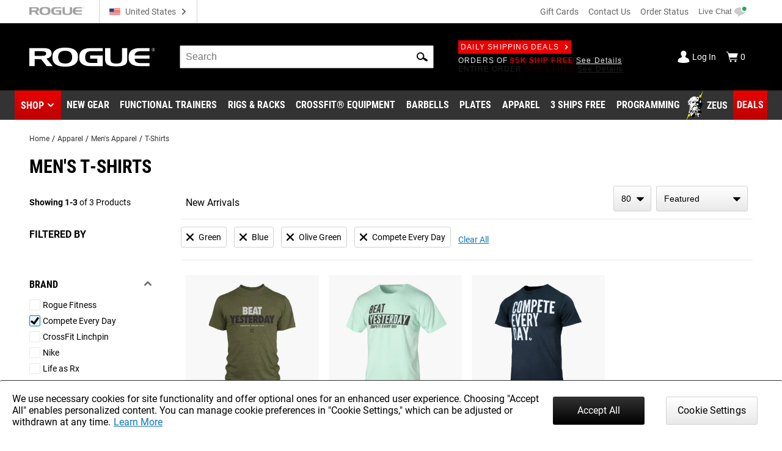

--- FILE ---
content_type: text/html; charset=utf-8
request_url: https://www.roguefitness.com/gear-apparel/mens-apparel/tshirts?colorstandard=Blue&colorstandard=Green&colorstandard=Olive%20Green&is_salable=1&manufacturer%5B0%5D=nike&manufacturer=Adidas&manufacturer=Caffeine%20and%20Kilos&manufacturer=Compete%20Every%20Day&manufacturer=Dustbone&promotions%5B0%5D=3shipsfree&promotions%5B1%5D=madeinusa&shirtsize%5B1%5D=menssmall&shirtsize%5B2%5D=mensxl&shirtsize%5B3%5D=menslarge&shirtsize%5B4%5D=womens2xl
body_size: 33158
content:
<!DOCTYPE html>
<html lang="en">

<head><meta charset="utf-8">
<meta name="viewport" content="width=device-width, initial-scale=1">
<title>Men&#x27;s T-Shirts - Fitness and Lifestyle Apparel | Rogue Fitness</title>
<link rel="preconnect" href="https://assets.roguefitness.com">
<script async src="https://www.googletagmanager.com/gtag/js?id=G-ZEPFC8Z11X">></script>
<script>
    window.ROGUE = {"env":"prod","release":{"hash":"ea79bfc7de74d764a42b24932478efe92d5d62fccd89e9aaeaa96546a5ac3f6a","release":"release_2026-01-23","buildDate":"2026-01-23T16:40:16.086Z"},"baseUrl":"https://www.roguefitness.com","site":{"code":"USA","key":"01-74163a76-899897a6f4b8383e4304d22760b549604ad30132","id":1,"defaultStoreId":1,"name":"Rogue Fitness","defaultCountry":"US","currency":"USD","locales":["en-US"],"hostname":"www.roguefitness.com","defaultShippingMethod":"shqshared_GND","social":{"facebook":"https://www.facebook.com/roguefitness","youtube":"https://www.youtube.com/user/roguefitness/","instagram":"https://instagram.com/roguefitness","twitter":"https://twitter.com/RogueFitness/","tiktok":"https://www.tiktok.com/@roguefitness"},"forms":{"newsletters":{"newsletter":1006089,"rapidfire":1018152,"rogue invitational - tickets":7742354,"rogue invitational - volunteering":7742353,"rogue invitational - vendors":7742351,"rogue invitational - news and updates":7742355}},"pickup":{"enabled":true,"hours":["Monday - Friday 9am - 6pm","Saturday 9am - 4pm"],"title":"Rogue Fitness","mapsUrl":"https://maps.google.com/maps?ll=39.984861,-82.989705&z=16&t=m&hl=en-US&gl=US&mapclient=embed&cid=3625957024083391642","address":{"street":["1011 Cleveland Ave"],"city":"Columbus","region":"Ohio","postcode":"43201","countryId":"US"}},"shipTo":[],"support":{"phone":"(614) 358-6190","email":"team@roguefitness.com","hours":["Mon - Fri: 9am to 10pm EST","Sat - Sun: 9am to 5pm EST"]},"cards":["visa","master","discover","american_express"],"applePay":{"supported":true,"paymentRequestOptions":{"countryCode":"US","currencyCode":"USD","supportedNetworks":["visa","masterCard","amex","discover"]}}},"clientKeys":{"loqate":"TM67-CK62-GR76-YA43","maps":"AIzaSyD1pYz4LY06VvTIRyCOvcPH89E8efDHsDM","sentry":"https://31ace7b86e4b485a86c49c15c8820a52@o438387.ingest.sentry.io/5402984","paypal":"AbH5tiiDNx3XEp11nprcJP0ZCxHjwyYADPi292d-sC0HWOJqBB9KBo4goiN6a8w4RzC24QWkwPzGHm89","adobePdfEmbed":"44c896b0bcf54fdbbe04b23fc53782d4","spreedly":"SNrC7S695GHfXgjhEDcTiW585vj","ga4":"G-ZEPFC8Z11X","bing":"4016135","fb":"1018585628160789","affirm":{"key":"OZ9O0H36YFME9E4K","url":"https://cdn1.affirm.com/js/v2/affirm.js"},"rs":{"dp":"/svc_analytics/","key":"2D4clYktIxiuI25aybCNPjBbiMf"},"bv":{"client":"rogue","locale":"en_US","env":"production","key":"6idw0j24tmklacf9en2e9r3cf"},"iterableClient":"bd5502a802954abd81fe811c20519f4d","iterable":{"newsletter":1006089,"rapidfire":1018152,"invitationalNewsUpdates":7742355,"invitationalTickets":7742354,"invitationalVolunteering":7742353,"invitationalVendors":7742351},"zendesk":"5aeba229-15ad-4aa6-a068-06a08aead874","rssform":"9333730921108","recaptchaSiteKey":"6LeKIQUnAAAAAC-6cOwdQ-s-3k40AjGKZ8KkICtP","strongest":{"baseUrl":"https://compete-strongest-com.global.ssl.fastly.net/api/p/"},"mapbox":{"mapboxGlJs":"pk.eyJ1IjoiZWNvbS1hZG1pbiIsImEiOiJjbTZ0Z3A5eGUwMnIxMnFxMHl4cDR5aXk3In0.1bfM7gqdHO9Bly1cWewFNA","searchBoxApi":"pk.eyJ1IjoiZWNvbS1hZG1pbiIsImEiOiJjbTZ0Z3A5eGUwMnIxMnFxMHl4cDR5aXk3In0.1bfM7gqdHO9Bly1cWewFNA"},"ads":{"key":"AW-1038475349","event":"Zq7BCKn8hgIQ1cCX7wM"},"pap":true},"l10n":{"lang":"en","country":"US","currency":"USD","locale":"en-US","index":true,"path":""},"forceFeatures":{},"url":"/gear-apparel/mens-apparel/tshirts?colorstandard=Blue&colorstandard=Green&colorstandard=Olive%20Green&is_salable=1&manufacturer%5B0%5D=nike&manufacturer=Adidas&manufacturer=Caffeine%20and%20Kilos&manufacturer=Compete%20Every%20Day&manufacturer=Dustbone&promotions%5B0%5D=3shipsfree&promotions%5B1%5D=madeinusa&shirtsize%5B1%5D=menssmall&shirtsize%5B2%5D=mensxl&shirtsize%5B3%5D=menslarge&shirtsize%5B4%5D=womens2xl","translations":{},"features":{"affirm_promo_rhpa":{"defaultValue":true},"gbp":{"defaultValue":true},"grouped_with_accessories":{"defaultValue":"original","rules":[{"condition":{"store":{"$ne":"USA"}},"force":"original"},{"condition":{"isRogue":true},"force":"new"},{"variations":["original","new"],"weights":[0.5,0.5],"coverage":1,"hashAttribute":"_id","meta":[{"key":"0"},{"key":"1"}]}]},"womens_shoe_size":{"defaultValue":false,"rules":[{"variations":[false,true],"weights":[0.5,0.5],"coverage":1,"hashAttribute":"_id","meta":[{"key":"0"},{"key":"1"}]}]},"fiveforfive_enabled":{"defaultValue":true,"rules":[{"condition":{"store":{"$ne":"USA"}},"force":false},{"force":false}]},"site-selector-v2":{"defaultValue":false,"rules":[{"condition":{"store":{"$in":["EUR","GBR"]}},"force":true}]},"matte_black_enabled":{"defaultValue":true,"rules":[{"force":false}]},"5for5_widget":{"defaultValue":"list"},"mbf_exclusives_enabled":{"defaultValue":true,"rules":[{"force":false}]},"bumper_set_breakdown":{"defaultValue":true},"threeforfree_enabled":{"defaultValue":true,"rules":[{"condition":{"store":"CAN"},"force":false},{"condition":{"store":"APO"},"force":false}]},"programming":{"defaultValue":true},"ld-json-use-accessory":{"defaultValue":false,"rules":[{"condition":{"route":"/rogue-echo-bike"},"force":true}]},"app_hide_programing":{"defaultValue":false,"rules":[{"condition":{"store":{"$ne":"EUR"}},"force":true}]},"recaptcha_enterprise":{"defaultValue":true},"all_to_com":{"defaultValue":true},"com_redirect":{"defaultValue":"301","rules":[{"force":"301"}]},"pap_cloud":{"defaultValue":true},"auto_reload_competition_data":{"defaultValue":true},"ip_popup":{"defaultValue":true,"rules":[{"condition":{"store":{"$ne":"USA"}},"force":false}]},"enable-eu-returns":{"defaultValue":true},"uk_site_enabled":{"defaultValue":true},"invitational_year":{"defaultValue":2024},"eu-cookie-consent-enabled":{"defaultValue":true},"gc_guest_billing_enabled":{"defaultValue":true},"f-scale-table-enabled":{"defaultValue":true},"adyen-checkout":{"defaultValue":false,"rules":[{"condition":{"store":{"$in":["EUR","GBR","AUS"]}},"force":true}]},"app_applepay":{"defaultValue":"native"},"adyen-enable-edit":{"defaultValue":true},"enable_ar":{"defaultValue":true},"app_paypal":{"defaultValue":"3.3.1"},"enable_bv2":{"defaultValue":true},"enable_btwb_quick_registration":{"defaultValue":true},"require_challenge_auth":{"defaultValue":true,"rules":[{"key":"login-required-challenge-registration","variations":[true,false],"weights":[1,0],"coverage":1,"hashAttribute":"_id","hashVersion":1,"meta":[{"key":"0"},{"key":"1"}],"seed":"93881417-926f-49ba-b136-7191bc1dba8d","phase":"1"}]},"show-bundle-none-swatch":{"defaultValue":true},"enable_gym_map":{"defaultValue":true},"use_encrypted_glb":{"defaultValue":true},"enable_gym_add":{"defaultValue":true},"rfk_results_ab":{"defaultValue":false,"rules":[{"key":"rfk_results_ab","variations":[false,true],"weights":[0,1],"coverage":1,"hashAttribute":"_id","hashVersion":1,"meta":[{"key":"0"},{"key":"1"}],"seed":"38d82d90-41c4-46e3-abe8-d9cf5880a199","phase":"1"}]},"app_integrations":{"defaultValue":{"appleHealthKit":false,"googleFit":false,"garminConnect":false,"strava":false}},"giftcard_api_enabled":{"defaultValue":true},"compat_enabled":{"defaultValue":true,"rules":[{"key":"show_compatibility","variations":[true,false],"weights":[1,0],"coverage":1,"hashAttribute":"_id","hashVersion":1,"meta":[{"key":"0"},{"key":"1"}],"seed":"f0dc9ee6-ec69-4c33-9e36-f33aa98b622c","phase":"5"}]},"compat_orderhistory_enabled":{"defaultValue":true},"my-account-zeus-saved-designs":{"defaultValue":true},"my-account-custom-quotes":{"defaultValue":true},"enable-instructions":{"defaultValue":true},"enable_gym_equipment":{"defaultValue":true},"enable-mass-storage":{"defaultValue":false,"rules":[{"condition":{"store":{"$in":["USA","CAN"]}},"force":true}]},"use_large_gallery_thumbs":{"defaultValue":true},"child_promos_enabled":{"defaultValue":true},"enable-review-summaries":{"defaultValue":true},"enable-theindex-navbar":{"defaultValue":true},"enable-review-gallery":{"defaultValue":true},"truemed_enabled_spa":{"defaultValue":true,"rules":[{"condition":{"store":{"$ne":"USA"}},"force":false}]},"app_requirements":{"defaultValue":{"appLatestVersion":"","appRequiredVersion":"","rowerRequiredVersion":"1.1.75","skiRequiredVersion":"20.1.66","bikeRequiredVersion":"30.1.28"}},"fiveforfive_backend":{"defaultValue":true,"rules":[{"condition":{"website":{"$ne":"US"}},"force":false},{"force":false}]},"mbf_exclusives_backend":{"defaultValue":true,"rules":[{"force":false}]},"recaptcha_enterprise_backend":{"defaultValue":true},"giftcard_wait_for_rfs":{"defaultValue":true},"override_high_shipping":{"defaultValue":true},"enable_gym_map_backend":{"defaultValue":true},"truemed_enabled_backend":{"defaultValue":true,"rules":[{"condition":{"website":{"$ne":"US"}},"force":false}]}}};
    window.ROGUE_RENDER_START = new Date();
    window.uetq = window.uetq || []
    window.dataLayer = window.dataLayer || [];
    function gtag() { dataLayer.push(arguments); }

    if (window.ROGUE.site?.cookieSettings) {
      window.gtag('consent', 'default', {
        ad_storage: 'denied',
        ad_user_data: 'denied',
        ad_personalization: 'denied',
        personalization_storage: 'denied',
        analytics_storage: 'denied',
        functionality_storage: 'denied',
        security_storage: 'denied',
      })
    }

    gtag('js', new Date());
  </script>
<script>
    window.startFb = function () {
      !function (f, b, e, v, n, t, s) {
        if (f.fbq) return; n = f.fbq = function () {
          n.callMethod ?
            n.callMethod.apply(n, arguments) : n.queue.push(arguments)
        };
        if (!f._fbq) f._fbq = n; n.push = n; n.loaded = !0; n.version = '2.0';
        n.queue = []; t = b.createElement(e); t.async = !0;
        t.src = v; s = b.getElementsByTagName(e)[0];
        s.parentNode.insertBefore(t, s)
      }(window, document, 'script',
        'https://connect.facebook.net/en_US/fbevents.js');
    }
  </script>
<script type="text/javascript">
    window.startRudder = function () { !function () { "use strict"; window.RudderSnippetVersion = "3.0.60"; var e = "rudderanalytics"; window[e] = window[e] || []; var t = window[e]; if (Array.isArray(t)) { if (!0 === t.snippetExecuted && window.console && console.error) console.error("RudderStack JavaScript SDK snippet included more than once."); else { t.snippetExecuted = !0, window.rudderAnalyticsBuildType = "legacy"; var r = "async";["setDefaultInstanceKey", "load", "ready", "page", "track", "identify", "alias", "group", "reset", "setAnonymousId", "startSession", "endSession", "consent",].forEach(function (r) { t[r] = function () { Array.isArray(window[e]) ? t.push([r].concat(Array.prototype.slice.call(arguments))) : window[e][r]?.apply(window[e], arguments) } }); try { Function('class Test{field=()=>{};test({prop=[]}={}){return prop?(prop?.property??[...prop]):import("");}}'), window.rudderAnalyticsBuildType = "modern" } catch (n) { } var d = document.head || document.getElementsByTagName("head")[0], i = document.body || document.getElementsByTagName("body")[0]; window.rudderAnalyticsAddScript = function (e, t, n) { var s = document.createElement("script"); s.src = e, s.setAttribute("data-loader", "RS_JS_SDK"), t && n && s.setAttribute(t, n), "async" === r ? s.async = !0 : "defer" === r && (s.defer = !0), d ? d.insertBefore(s, d.firstChild) : i.insertBefore(s, i.firstChild) }, window.rudderAnalyticsMount = function () { (function () { if ("undefined" == typeof globalThis) { var e = "undefined" != typeof self ? self : "undefined" != typeof window ? window : null; e && Object.defineProperty(e, "globalThis", { value: e, configurable: !0 }) } })(), window.rudderAnalyticsAddScript("https://cdn.rudderlabs.com/v3/modern/rsa.min.js", "data-rsa-write-key", window.ROGUE.clientKeys.rs.key) }, "undefined" == typeof Promise || "undefined" == typeof globalThis ? window.rudderAnalyticsAddScript("https://polyfill-fastly.io/v3/polyfill.min.js?version=3.111.0&features=Symbol%2CPromise&callback=rudderAnalyticsMount") : window.rudderAnalyticsMount() } } }() };
  </script>
<script>
    if (!window.ROGUE.site?.cookieSettings) {
      window.startFb()
    }
  </script>
<script nomodule src="/svc_spa/js/polyfill.compat.min.js"></script>
<link rel="stylesheet" crossorigin href="/svc_spa/entry-client-TLZYVJT5.css">
<link rel="stylesheet" href="/svc_spa/cookie-agree-C84SX4o5.css">
<link rel="stylesheet" href="/svc_spa/top-6XKP1_68.css">
<link rel="stylesheet" href="/svc_spa/live-chat-CbPbOp0t.css">
<link rel="stylesheet" href="/svc_spa/category-DzR6Ibgi.css">
<link rel="stylesheet" href="/svc_spa/picture-in-picture-D-_xIahl.css">
<link rel="stylesheet" href="/svc_spa/deals-DG1JLuym.css">
<link rel="stylesheet" href="/svc_spa/shop-menu-DklwBYMb.css">
<link rel="stylesheet" href="/svc_spa/RogueSelect-D2GccaKK.css">
<link rel="stylesheet" href="/svc_spa/update-facet-routes-Cr9PX0nm.css">
<link rel="stylesheet" href="/svc_spa/Checkbox-ZIw3TF-8.css">
<link rel="stylesheet" href="/svc_spa/product-stars-702vilZc.css">
<link rel="stylesheet" href="/svc_spa/filters-box-values-BDTOsP6I.css">
<link rel="stylesheet" href="/svc_spa/product-compare-drawer-jDs6BTuI.css">
<link rel="preload" as="font" type="font/woff2" href="/svc_spa/roboto-v27-latin-regular.woff2" crossorigin>
<link rel="preload" as="font" type="font/woff2" href="/svc_spa/roboto-v27-latin-700.woff2" crossorigin>
<link rel="preload" as="font" type="font/woff2" href="/svc_spa/roboto-condensed-v19-latin-regular.woff2" crossorigin>
<link rel="preload" as="font" type="font/woff2" href="/svc_spa/roboto-condensed-v19-latin-700.woff2" crossorigin>
<link rel="modulepreload" crossorigin href="/svc_spa/entry-client-wBhpHWW_.js">
<link rel="modulepreload" crossorigin href="/svc_spa/zendesk-BqrhujtA.js">
<link rel="modulepreload" crossorigin href="/svc_spa/cookie-agree-B_0GBLvt.js">
<link rel="modulepreload" crossorigin href="/svc_spa/top-BhpWTj22.js">
<link rel="modulepreload" crossorigin href="/svc_spa/live-chat-DWo---gd.js">
<link rel="modulepreload" crossorigin href="/svc_spa/category-Ryn7yll6.js">
<link rel="modulepreload" crossorigin href="/svc_spa/picture-in-picture-CJAfv6nx.js">
<link rel="modulepreload" crossorigin href="/svc_spa/deals-B9__BWc5.js">
<link rel="modulepreload" crossorigin href="/svc_spa/shop-menu-CHhQF1Bt.js">
<link rel="modulepreload" crossorigin href="/svc_spa/RogueSelect-CyU6UQIk.js">
<link rel="modulepreload" crossorigin href="/svc_spa/update-facet-routes-C9c5I5jl.js">
<link rel="modulepreload" crossorigin href="/svc_spa/Checkbox-CByjHNhI.js">
<link rel="modulepreload" crossorigin href="/svc_spa/product-stars-ClmeOQOs.js">
<link rel="modulepreload" crossorigin href="/svc_spa/filters-box-values-BoQ-72xx.js">
<link rel="modulepreload" crossorigin href="/svc_spa/product-compare-drawer-DgjwUNk9.js">
<script type="module" crossorigin src="/svc_spa/index-BKdvJBhf.js"></script>
<meta http-equiv="X-UA-Compatible" content="IE=edge">
<link rel="icon" href="/svc_spa/favicon.ico">
<link rel="apple-touch-icon" href="/svc_spa/apple-touch-icon.png">
<meta property="itemprop:name" content="Men's T-Shirts - Fitness and Lifestyle Apparel">
<meta property="og:title" content="Men's T-Shirts - Fitness and Lifestyle Apparel">
<meta property="og:locale" content="en-US">
<meta property="og:type" content="product">
<meta property="fb:app_id" content="1664713057151785">
<meta property="fb:admins" content="731170917">
<meta name="description" content="Find a Rogue Fitness t-shirt that speaks to you. These are quality T's with the Rogue name and unique designs inspired by top Rogue athletes.">
<meta property="og:description" content="Find a Rogue Fitness t-shirt that speaks to you. These are quality T's with the Rogue name and unique designs inspired by top Rogue athletes.">
<meta property="og:image" content="https://assets.roguefitness.com/image/upload/v1610106897/media/rogue-og.jpg">
<link rel="search" href="https://www.roguefitness.com/search.xml" type="application/opensearchdescription+xml" title="Rogue Fitness">
<link rel="alternate" hreflang="x-default" href="https://www.roguefitness.com/gear-apparel/mens-apparel/tshirts" data-hid="hreflang-x-default">
<link rel="alternate" hreflang="en-US" href="https://www.roguefitness.com/gear-apparel/mens-apparel/tshirts" data-hid="hreflang-en-US">
<link rel="alternate" hreflang="en-GB" href="https://www.roguefitness.com/gb/gear-apparel/mens-apparel/tshirts" data-hid="hreflang-en-GB">
<link rel="alternate" hreflang="en-AU" href="https://www.rogueaustralia.com.au/gear-apparel/mens-apparel/tshirts" data-hid="hreflang-en-AU">
<link rel="alternate" hreflang="es-ES" href="https://www.roguefitness.com/es/gear-apparel/mens-apparel/tshirts" data-hid="hreflang-es-ES">
<link rel="alternate" hreflang="en-ES" href="https://www.roguefitness.com/es/en/gear-apparel/mens-apparel/tshirts" data-hid="hreflang-en-ES">
<link rel="alternate" hreflang="fr-FR" href="https://www.roguefitness.com/fr/gear-apparel/mens-apparel/tshirts" data-hid="hreflang-fr-FR">
<link rel="alternate" hreflang="en-FR" href="https://www.roguefitness.com/fr/en/gear-apparel/mens-apparel/tshirts" data-hid="hreflang-en-FR">
<link rel="alternate" hreflang="nl-BE" href="https://www.roguefitness.com/be/gear-apparel/mens-apparel/tshirts" data-hid="hreflang-nl-BE">
<link rel="alternate" hreflang="en-BE" href="https://www.roguefitness.com/be/en/gear-apparel/mens-apparel/tshirts" data-hid="hreflang-en-BE">
<link rel="alternate" hreflang="de-DE" href="https://www.roguefitness.com/de/gear-apparel/mens-apparel/tshirts" data-hid="hreflang-de-DE">
<link rel="alternate" hreflang="en-DE" href="https://www.roguefitness.com/de/en/gear-apparel/mens-apparel/tshirts" data-hid="hreflang-en-DE">
<link rel="alternate" hreflang="en-CA" href="https://www.roguecanada.ca/gear-apparel/mens-apparel/tshirts" data-hid="hreflang-en-CA">
<meta name="robots" content="noindex,nofollow">
<script type="application/ld+json" data-hid="breadcrumb-ld-json">{"@context":"http://schema.org","@type":"BreadcrumbList","itemListElement":[{"@type":"ListItem","position":1,"name":"Rogue Fitness","item":"https://www.roguefitness.com"},{"@type":"ListItem","position":2,"name":"Apparel","item":"https://www.roguefitness.com/gear-apparel"},{"@type":"ListItem","position":3,"name":"Men's Apparel","item":"https://www.roguefitness.com/gear-apparel/mens-apparel"},{"@type":"ListItem","position":4,"name":"T-Shirts","item":"https://www.roguefitness.com/gear-apparel/mens-apparel/tshirts"}]}</script></head>

<body>
  <div id="app-wrapper"><div id="app" data-allow-mismatch="class" data-theme="light" class="mobile"><!----><!----><div class="rogue-a11y-container" data-v-57e0f14d><div id="skiplink" tabindex="0" data-v-57e0f14d></div><div class="focus-test" tabindex="0" data-v-57e0f14d></div><!----></div><div modelvalue="false"></div><!----><div id="cookie-agree" data-v-cae6fb4c><!----><!----></div><!----><!----><header class="show-shop" data-v-517c5a40><div class="mobile-backdrop" data-v-517c5a40></div><div class="block" id="block-above-header" data-v-517c5a40 data-v-581d0836><span data-v-581d0836></span></div><div class="header-top main-container-wide" data-track="Header Top" data-v-517c5a40 data-v-290d8e7b><a href="https://www.roguefitness.com" data-allow-mismatch="attribute" data-v-290d8e7b><!--[--><img class="top-header-logo" src="/svc_spa/rogue-logo-gray-NsSxUTHJ.svg" alt="Rogue Fitness" width="90" height="14" data-v-290d8e7b><!--]--></a><div class="store-switcher-v2" data-v-290d8e7b data-v-a3be0501><button class="a11y site-selector change-country" data-v-a3be0501><span class="icon" aria-hidden="true" style="" data-v-a3be0501><svg aria-hidden="true"><use href="/svc_spa/assets/base.svg#sprite-flag-usa"></use></svg></span><span class="name" data-v-a3be0501>United States</span><span class="icon down" aria-hidden="true" style="color:#666;" data-v-a3be0501><svg aria-hidden="true"><use href="/svc_spa/assets/base.svg#sprite-arrow-right"></use></svg></span></button></div><div class="space" data-v-290d8e7b></div><a href="/gift-cards" data-allow-mismatch="attribute" class="giftcard" data-v-290d8e7b><!--[-->Gift Cards<!--]--></a><a href="/contact-us" data-allow-mismatch="attribute" data-v-290d8e7b><!--[-->Contact Us<!--]--></a><a href="/shippingtracker" data-allow-mismatch="attribute" data-v-290d8e7b><!--[-->Order Status<!--]--></a><button class="live-chat chat" title="Live Chat" tabindex="0" data-v-290d8e7b data-v-25d32b8c><span class="text" data-v-25d32b8c>Live Chat</span></button></div><div class="main-wrap main-header" data-track="Main Header" data-v-517c5a40 data-v-098e9b70><div class="main main-container-wide" data-v-098e9b70><div class="hamburger" data-v-098e9b70><div class="box" data-v-098e9b70></div><div class="box" data-v-098e9b70></div><div class="box" data-v-098e9b70></div></div><a href="https://www.roguefitness.com" data-allow-mismatch="attribute" class="logo-wrap" aria-label="Link to Homepage" data-v-098e9b70><!--[--><img class="header-logo" src="/svc_spa/rogue-logo-Dsrewa9_.svg" alt="Rogue Fitness" width="275" height="43" data-v-098e9b70><!--]--></a><div class="middle" data-v-098e9b70><div class="site-search" tabindex="-1" data-v-098e9b70 data-v-2feb3c4a><form autocomplete="off" tabindex="-1" data-v-2feb3c4a><label class="rogue-hidden-semantic-label" for="search-bar-input" data-v-2feb3c4a>Search Bar</label><input class="search-input" tabindex="-1" id="search-bar-input" placeholder="Search" autocomplete="off" role="search" value="" data-v-2feb3c4a></form><button class="a11y search-icon" tabindex="-1" aria-label="Search" role="button" data-v-2feb3c4a><span class="icon" aria-hidden="true" style="" data-v-2feb3c4a><svg aria-hidden="true"><use href="/svc_spa/assets/base.svg#sprite-search"></use></svg></span></button><button class="a11y close-icon" aria-label="Hide" data-v-2feb3c4a><span class="icon close-icon" aria-hidden="true" style="" data-v-2feb3c4a><svg aria-hidden="true"><use href="/svc_spa/assets/base.svg#sprite-x"></use></svg></span></button><div class="search-results" data-track="Site Search" data-v-2feb3c4a><div class="results" data-v-2feb3c4a><div class="tab rfk-results-container" active="true" data-v-2feb3c4a data-v-3903c14e data-v-a4146629><div class="tab-left" data-v-a4146629><!----><!--[--><div class="suggestion-container" data-v-3903c14e data-v-a4146629-s><!----><!----><div class="products" data-v-3903c14e data-v-a4146629-s><!--[--><!--]--></div><div class="links" data-v-3903c14e data-v-a4146629-s><!----><!----></div></div><!--]--></div><div class="tab-right" data-v-a4146629><!----><!--[--><div class="right-side" data-v-3903c14e data-v-a4146629-s><div class="phrases" data-v-3903c14e data-v-a4146629-s><h3 class="section-title" data-v-3903c14e data-v-a4146629-s></h3><!--[--><!--]--></div><!----></div><!--]--></div></div></div></div></div><div class="deals" data-v-098e9b70 data-v-e59c283b><a href="/shipping-promotions" data-allow-mismatch="attribute" class="badge" data-v-e59c283b><!--[-->Daily Shipping Deals<span class="icon" aria-hidden="true" style="color:white;" data-v-e59c283b><svg aria-hidden="true"><use href="/svc_spa/assets/base.svg#sprite-arrow-right"></use></svg></span><!--]--></a><br data-v-e59c283b><div class="deal-slides" tabindex="0" data-v-e59c283b><a href="/free-shipping" data-allow-mismatch="attribute" class="slide show" tabindex="-1" data-v-e59c283b><!--[--><div data-v-e59c283b><span class="red">FREE SHIPPING</span> ON SELECT ITEMS <span class="link">Shop Now</span></div><!--]--></a><!----><a href="/shipping-promotions" data-allow-mismatch="attribute" class="slide" tabindex="-1" data-v-e59c283b><!--[--><div data-v-e59c283b>BUY A FUNCTIONAL TRAINER AND YOUR ENTIRE ORDER <span class="red">SHIPS FREE</span> <span class="link">See Details</span></div><!--]--></a><a href="/shipping-promotions" data-allow-mismatch="attribute" class="slide" tabindex="-1" data-v-e59c283b><!--[--><div data-v-e59c283b>ORDERS OF <span class="red">$5K SHIP FREE</span> <span class="link">See Details</span></div><!--]--></a><a href="/3-ships-free" data-allow-mismatch="attribute" class="slide" tabindex="-1" data-v-e59c283b><!--[--><div data-v-e59c283b>BUY 3 OR MORE <span class="red">3 SHIPS FREE</span> AND THEY SHIP FOR FREE <span class="link">Shop Now</span></div><!--]--></a><!----></div></div></div><div class="chat-widget" data-v-098e9b70><button class="live-chat chat-mobile" title="Live Chat" tabindex="0" data-v-098e9b70 data-v-25d32b8c><span class="text" data-v-25d32b8c>Live Chat</span></button></div><div class="acct" data-v-098e9b70><div class="account" data-v-098e9b70 data-v-7ce3a909><a href="/login" data-allow-mismatch="attribute" class="status" data-v-7ce3a909><!--[--><span class="icon" aria-hidden="true" style="color:white;" data-v-7ce3a909><svg aria-hidden="true"><use href="/svc_spa/assets/base.svg#sprite-guest"></use></svg></span><div class="text" data-v-7ce3a909>Log In</div><!--]--></a><a href="/cart" data-allow-mismatch="attribute" class="cart cart-icon" tabindex="-1" aria-label="Show Cart" data-v-7ce3a909><!--[--><span class="icon" aria-hidden="true" style="color:white;" data-v-7ce3a909><svg aria-hidden="true"><use href="/svc_spa/assets/base.svg#sprite-cart"></use></svg></span><div class="text" data-v-7ce3a909>0</div><!--]--></a></div></div></div></div><div class="link-wrap" data-v-517c5a40 data-v-b8f7cb3f><div class="links main-container" data-v-b8f7cb3f><div class="link red-link has-dropdown has-icon hover-dropdown" onmouseenter="document.activeElement.blur()" tabindex="-1" data-v-b8f7cb3f><button class="shop-btn" role="button" tabindex="0" data-v-b8f7cb3f>Shop</button><span class="icon" aria-hidden="true" style="color:white;" tabindex="-1" data-v-b8f7cb3f><svg aria-hidden="true"><use href="/svc_spa/assets/base.svg#sprite-arrow-down"></use></svg></span><div class="mega shop-mega dropdown shop-menu" tabindex="0" data-track="megamenu" data-v-b8f7cb3f data-v-a94e1d57><div class="tab-container menu-tabs" role="tablist" data-v-a94e1d57 data-v-19fcc21f><div class="tab-header" data-v-19fcc21f><!--[--><h2 class="tabs-header" role="tab" data-v-19fcc21f></h2><!--]--><!----><div class="tabs custom-scroll no-pad" data-v-19fcc21f><!--[--><button role="tab" tabindex="0" aria-selected="true" class="active a11y tab-title" data-v-19fcc21f>Shop by Category</button><button role="tab" tabindex="0" aria-selected="false" class="a11y tab-title" data-v-19fcc21f>The Index</button><!--]--></div></div></div><div class="mega-content" data-v-a94e1d57><!--[--><!--[--><div class="menu-item deals top-level" data-v-2de9d6a1><div class="menu-link" data-v-2de9d6a1><a href="/deals" data-allow-mismatch="attribute" categoryid="-1" aria-label="Link to Deals" data-v-2de9d6a1><!--[--><!---->Deals<!--]--></a><div class="arrow" data-v-2de9d6a1></div><div class="after-link" data-v-2de9d6a1></div></div><div class="panel" data-v-2de9d6a1><!--[--><!--]--></div></div><div class="menu-item top-level" data-v-2de9d6a1><div class="menu-link" data-v-2de9d6a1><a href="/weightlifting-bars-plates" data-allow-mismatch="attribute" categoryid="4667" aria-label="Link to Weightlifting Bars &amp; Plates" data-v-2de9d6a1><!--[--><!---->Weightlifting Bars &amp; Plates<!--]--></a><div class="arrow" data-v-2de9d6a1></div><div class="after-link" data-v-2de9d6a1></div></div><div class="panel" data-v-2de9d6a1><!--[--><div class="category-panel"><div><div class="l1-head"><a href="/weightlifting-bars-plates" data-allow-mismatch="attribute" class="title" categoryid="4667" aria-label="Link to Weightlifting Bars &amp; Plates"><!--[-->Weightlifting Bars &amp; Plates<!----><!--]--></a></div><div class="children"><!--[--><div class="menu-item child-menu" data-v-2de9d6a1><div class="menu-link" data-v-2de9d6a1><a href="/weightlifting-bars-plates/barbells" data-allow-mismatch="attribute" categoryid="4669" aria-label="Link to Barbells" data-v-2de9d6a1><!--[--><div class="rg-img r-custom menu-img" style="" ssr lazy data-v-2de9d6a1><div style="padding-top:100%;"></div><img src="https://assets.roguefitness.com/f_auto,q_auto,c_fill,g_center,w_128,h_128,b_rgb:f8f8f8/catalog/Weightlifting%20Bars%20and%20Plates/Barbells/Mens%2020KG%20Barbells/AU-OHIOCERAKOTE/AU-OHIOCERAKOTE-TH_oljo13.png" class="loaded" alt="Barbells" loading="lazy" fetchpriority="auto"></div>Barbells<!--]--></a><div class="arrow" data-v-2de9d6a1></div><div class="after-link" data-v-2de9d6a1></div></div><div class="panel" data-v-2de9d6a1><!--[--><!--[--><a href="/weightlifting-bars-plates/barbells/mens-20kg-barbells" data-allow-mismatch="attribute" class="cat-link" categoryid="4671" aria-label="Link to Men&#39;s 20KG Barbells"><!--[-->Men&#39;s 20KG Barbells<div class="arrow"></div><!--]--></a><a href="/weightlifting-bars-plates/barbells/womens-15kg-barbells" data-allow-mismatch="attribute" class="cat-link" categoryid="4673" aria-label="Link to Women&#39;s 15KG Barbells"><!--[-->Women&#39;s 15KG Barbells<div class="arrow"></div><!--]--></a><a href="/weightlifting-bars-plates/barbells/junior-barbells" data-allow-mismatch="attribute" class="cat-link" categoryid="4675" aria-label="Link to Junior&#39;s Barbells"><!--[-->Junior&#39;s Barbells<div class="arrow"></div><!--]--></a><a href="/weightlifting-bars-plates/barbells/technique-barbells" data-allow-mismatch="attribute" class="cat-link" categoryid="4677" aria-label="Link to Technique Barbells"><!--[-->Technique Barbells<div class="arrow"></div><!--]--></a><a href="/weightlifting-bars-plates/barbells/specialty-barbells" data-allow-mismatch="attribute" class="cat-link" categoryid="4679" aria-label="Link to Specialty Barbells"><!--[-->Specialty Barbells<div class="arrow"></div><!--]--></a><a href="/weightlifting-bars-plates/barbells/custom-barbells" data-allow-mismatch="attribute" class="cat-link" categoryid="13902" aria-label="Link to Custom Build-A-Bar"><!--[-->Custom Build-A-Bar<div class="arrow"></div><!--]--></a><a href="/weightlifting-bars-plates/barbells/barbell-components" data-allow-mismatch="attribute" class="cat-link" categoryid="14109" aria-label="Link to Barbell Components"><!--[-->Barbell Components<div class="arrow"></div><!--]--></a><!--]--><!--]--></div></div><div class="menu-item child-menu" data-v-2de9d6a1><div class="menu-link" data-v-2de9d6a1><a href="/weightlifting-bars-plates/bumpers" data-allow-mismatch="attribute" categoryid="4681" aria-label="Link to Plates" data-v-2de9d6a1><!--[--><div class="rg-img r-custom menu-img" style="" ssr lazy data-v-2de9d6a1><div style="padding-top:100%;"></div><img src="https://assets.roguefitness.com/f_auto,q_auto,c_fill,g_center,w_128,h_128,b_rgb:f8f8f8/catalog/Weightlifting%20Bars%20and%20Plates/Plates/Bumper%20Plates/IP0125/IP0125-TH_htw9hf.png" class="loaded" alt="Plates" loading="lazy" fetchpriority="auto"></div>Plates<!--]--></a><div class="arrow" data-v-2de9d6a1></div><div class="after-link" data-v-2de9d6a1></div></div><div class="panel" data-v-2de9d6a1><!--[--><!--[--><a href="/weightlifting-bars-plates/bumpers/bumper-plates" data-allow-mismatch="attribute" class="cat-link" categoryid="4683" aria-label="Link to Bumper Plates"><!--[-->Bumper Plates<div class="arrow"></div><!--]--></a><a href="/weightlifting-bars-plates/bumpers/competition-bumpers" data-allow-mismatch="attribute" class="cat-link" categoryid="4685" aria-label="Link to Competition Bumpers"><!--[-->Competition Bumpers<div class="arrow"></div><!--]--></a><a href="/weightlifting-bars-plates/bumpers/steel-plates" data-allow-mismatch="attribute" class="cat-link" categoryid="4687" aria-label="Link to Steel Plates"><!--[-->Steel Plates<div class="arrow"></div><!--]--></a><a href="/weightlifting-bars-plates/bumpers/change-plates" data-allow-mismatch="attribute" class="cat-link" categoryid="4689" aria-label="Link to Change Plates"><!--[-->Change Plates<div class="arrow"></div><!--]--></a><!--]--><!--]--></div></div><div class="menu-item child-menu" data-v-2de9d6a1><div class="menu-link" data-v-2de9d6a1><a href="/weightlifting-bars-plates/storage" data-allow-mismatch="attribute" categoryid="4691" aria-label="Link to Storage" data-v-2de9d6a1><!--[--><div class="rg-img r-custom menu-img" style="" ssr lazy data-v-2de9d6a1><div style="padding-top:100%;"></div><img src="https://assets.roguefitness.com/f_auto,q_auto,c_fill,g_center,w_128,h_128,b_rgb:f8f8f8/catalog/Weightlifting%20Bars%20and%20Plates/Storage/Plate%20Storage/AU-PLTREE-2/AU-PLTREE-2-TH_baralp.png" class="loaded" alt="Storage" loading="lazy" fetchpriority="auto"></div>Storage<!--]--></a><div class="arrow" data-v-2de9d6a1></div><div class="after-link" data-v-2de9d6a1></div></div><div class="panel" data-v-2de9d6a1><!--[--><!--[--><a href="/weightlifting-bars-plates/storage/barbells" data-allow-mismatch="attribute" class="cat-link" categoryid="4693" aria-label="Link to Barbell Storage"><!--[-->Barbell Storage<div class="arrow"></div><!--]--></a><a href="/weightlifting-bars-plates/storage/plate-storage" data-allow-mismatch="attribute" class="cat-link" categoryid="4695" aria-label="Link to Plate Storage"><!--[-->Plate Storage<div class="arrow"></div><!--]--></a><a href="/weightlifting-bars-plates/storage/dumbbells" data-allow-mismatch="attribute" class="cat-link" categoryid="4697" aria-label="Link to Dumbbell Storage"><!--[-->Dumbbell Storage<div class="arrow"></div><!--]--></a><a href="/weightlifting-bars-plates/storage/kettlebells" data-allow-mismatch="attribute" class="cat-link" categoryid="4699" aria-label="Link to Kettlebell Storage"><!--[-->Kettlebell Storage<div class="arrow"></div><!--]--></a><a href="/weightlifting-bars-plates/storage/accessories" data-allow-mismatch="attribute" class="cat-link" categoryid="4701" aria-label="Link to Storage Accessories"><!--[-->Storage Accessories<div class="arrow"></div><!--]--></a><a href="/weightlifting-bars-plates/storage/wall-storage" data-allow-mismatch="attribute" class="cat-link" categoryid="10190" aria-label="Link to Wall Storage"><!--[-->Wall Storage<div class="arrow"></div><!--]--></a><!--]--><!--]--></div></div><div class="menu-item child-menu" data-v-2de9d6a1><div class="menu-link" data-v-2de9d6a1><a href="/weightlifting-bars-plates/collars" data-allow-mismatch="attribute" categoryid="4703" aria-label="Link to Collars" data-v-2de9d6a1><!--[--><div class="rg-img r-custom menu-img" style="" ssr lazy data-v-2de9d6a1><div style="padding-top:100%;"></div><img src="https://assets.roguefitness.com/f_auto,q_auto,c_fill,g_center,w_128,h_128,b_rgb:f8f8f8/catalog/Weightlifting%20Bars%20and%20Plates/Collars/OSO%20Collars/RA1571-AN-GM/RA1571-AN-GM-TH_cqk5oz.png" class="loaded" alt="Collars" loading="lazy" fetchpriority="auto"></div>Collars<!--]--></a><div class="arrow" data-v-2de9d6a1></div><div class="after-link" data-v-2de9d6a1></div></div><div class="panel" data-v-2de9d6a1><!--[--><!--[--><a href="/weightlifting-bars-plates/collars/hg-collars" data-allow-mismatch="attribute" class="cat-link" categoryid="4705" aria-label="Link to HG Collars"><!--[-->HG Collars<div class="arrow"></div><!--]--></a><a href="/weightlifting-bars-plates/collars/spring-collars" data-allow-mismatch="attribute" class="cat-link" categoryid="4707" aria-label="Link to Spring Collars"><!--[-->Spring Collars<div class="arrow"></div><!--]--></a><a href="/weightlifting-bars-plates/collars/specialty-collars" data-allow-mismatch="attribute" class="cat-link" categoryid="4709" aria-label="Link to Specialty Collars"><!--[-->Specialty Collars<div class="arrow"></div><!--]--></a><a href="/weightlifting-bars-plates/collars/oso-collars" data-allow-mismatch="attribute" class="cat-link" categoryid="13271" aria-label="Link to OSO Collars"><!--[-->OSO Collars<div class="arrow"></div><!--]--></a><!--]--><!--]--></div></div><!--]--></div></div><!----></div><!--]--></div></div><div class="menu-item top-level" data-v-2de9d6a1><div class="menu-link" data-v-2de9d6a1><a href="/strength-equipment" data-allow-mismatch="attribute" categoryid="4721" aria-label="Link to Strength Equipment" data-v-2de9d6a1><!--[--><!---->Strength Equipment<!--]--></a><div class="arrow" data-v-2de9d6a1></div><div class="after-link" data-v-2de9d6a1></div></div><div class="panel" data-v-2de9d6a1><!--[--><div class="category-panel"><div><div class="l1-head"><a href="/strength-equipment" data-allow-mismatch="attribute" class="title" categoryid="4721" aria-label="Link to Strength Equipment"><!--[-->Strength Equipment<!----><!--]--></a></div><div class="children"><!--[--><div class="menu-item child-menu" data-v-2de9d6a1><div class="menu-link" data-v-2de9d6a1><a href="/strength-equipment/functional-trainers" data-allow-mismatch="attribute" categoryid="14591" aria-label="Link to Functional Trainers" data-v-2de9d6a1><!--[--><div class="rg-img r-custom menu-img" style="" ssr lazy data-v-2de9d6a1><div style="padding-top:100%;"></div><img src="https://assets.roguefitness.com/f_auto,q_auto,c_fill,g_center,w_128,h_128,b_rgb:f8f8f8/catalog/Strength%20Equipment/Strength%20Training/FX-1%20Functional%20Trainer/FX-1%20Functional%20Trainer%20%2B%20RM-6/Red-FT-weight-stack-TH_ttjrpy.png" class="loaded" alt="Functional Trainers" loading="lazy" fetchpriority="auto"></div>Functional Trainers<!--]--></a><div class="arrow" data-v-2de9d6a1></div><div class="after-link" data-v-2de9d6a1></div></div><div class="panel" data-v-2de9d6a1><!--[--><!--[--><a href="/strength-equipment/functional-trainers/monster" data-allow-mismatch="attribute" class="cat-link" categoryid="14592" aria-label="Link to Monster Series"><!--[-->Monster Series<div class="arrow"></div><!--]--></a><a href="/strength-equipment/functional-trainers/monster-lite" data-allow-mismatch="attribute" class="cat-link" categoryid="14593" aria-label="Link to Monster Lite Series"><!--[-->Monster Lite Series<div class="arrow"></div><!--]--></a><a href="/rogue-rigs-racks/accessories/cable-pulley-accessories" data-allow-mismatch="attribute" class="cat-link" categoryid="14292" aria-label="Link to Cable Attachments"><!--[-->Cable Attachments<div class="arrow"></div><!--]--></a><!--]--><!--]--></div></div><div class="menu-item child-menu" data-v-2de9d6a1><div class="menu-link" data-v-2de9d6a1><a href="/strength-equipment/power-racks" data-allow-mismatch="attribute" categoryid="4733" aria-label="Link to Power Racks" data-v-2de9d6a1><!--[--><div class="rg-img r-custom menu-img" style="" ssr lazy data-v-2de9d6a1><div style="padding-top:100%;"></div><img src="https://assets.roguefitness.com/f_auto,q_auto,c_fill,g_center,w_128,h_128,b_rgb:f8f8f8/catalog/Rigs%20and%20Racks/Power%20Racks%20/Monster%20Racks/RM-4/RM-4-SATIN-BLACK-TH_qvulup.png" class="loaded" alt="Power Racks" loading="lazy" fetchpriority="auto"></div>Power Racks<!--]--></a><div class="arrow" data-v-2de9d6a1></div><div class="after-link" data-v-2de9d6a1></div></div><div class="panel" data-v-2de9d6a1><!--[--><!--[--><a href="/strength-equipment/power-racks/monster-series" data-allow-mismatch="attribute" class="cat-link" categoryid="4735" aria-label="Link to Monster Series"><!--[-->Monster Series<div class="arrow"></div><!--]--></a><a href="/strength-equipment/power-racks/monster-lite-series" data-allow-mismatch="attribute" class="cat-link" categoryid="4737" aria-label="Link to Monster Lite Series"><!--[-->Monster Lite Series<div class="arrow"></div><!--]--></a><a href="/strength-equipment/power-racks/rogue-infinity-series" data-allow-mismatch="attribute" class="cat-link" categoryid="4739" aria-label="Link to Infinity Series"><!--[-->Infinity Series<div class="arrow"></div><!--]--></a><!--]--><!--]--></div></div><div class="menu-item child-menu" data-v-2de9d6a1><div class="menu-link" data-v-2de9d6a1><a href="/strength-equipment/squat-stands" data-allow-mismatch="attribute" categoryid="4723" aria-label="Link to Squat Stands" data-v-2de9d6a1><!--[--><div class="rg-img r-custom menu-img" style="" ssr lazy data-v-2de9d6a1><div style="padding-top:100%;"></div><img src="https://assets.roguefitness.com/f_auto,q_auto,c_fill,g_center,w_128,h_128,b_rgb:f8f8f8/catalog/Rigs%20and%20Racks/Squat%20Stands/Monster%20Lite%20Squat%20Stands/AU-SML2/AU-SML2-th_yoeyqn.png" class="loaded" alt="Squat Stands" loading="lazy" fetchpriority="auto"></div>Squat Stands<!--]--></a><div class="arrow" data-v-2de9d6a1></div><div class="after-link" data-v-2de9d6a1></div></div><div class="panel" data-v-2de9d6a1><!--[--><!--[--><a href="/strength-equipment/squat-stands/monster-series" data-allow-mismatch="attribute" class="cat-link" categoryid="4725" aria-label="Link to Monster Series"><!--[-->Monster Series<div class="arrow"></div><!--]--></a><a href="/strength-equipment/squat-stands/monster-lite" data-allow-mismatch="attribute" class="cat-link" categoryid="4727" aria-label="Link to Monster Lite Series"><!--[-->Monster Lite Series<div class="arrow"></div><!--]--></a><a href="/strength-equipment/squat-stands/rogue-infinity-series" data-allow-mismatch="attribute" class="cat-link" categoryid="4729" aria-label="Link to Infinity Series"><!--[-->Infinity Series<div class="arrow"></div><!--]--></a><!--]--><!--]--></div></div><div class="menu-item child-menu" data-v-2de9d6a1><div class="menu-link" data-v-2de9d6a1><a href="/strength-equipment/strength-training" data-allow-mismatch="attribute" categoryid="4753" aria-label="Link to Strength Training" data-v-2de9d6a1><!--[--><div class="rg-img r-custom menu-img" style="" ssr lazy data-v-2de9d6a1><div style="padding-top:100%;"></div><img src="https://assets.roguefitness.com/f_auto,q_auto,c_fill,g_center,w_128,h_128,b_rgb:f8f8f8/catalog/Strength%20Equipment/Strength%20Training/Weight%20Benches/Adjustable%20:%20Incline%20Benches/RF0935/RF0935-MG-Black-TH_vj8tsi.png" class="loaded" alt="Strength Training" loading="lazy" fetchpriority="auto"></div>Strength Training<!--]--></a><div class="arrow" data-v-2de9d6a1></div><div class="after-link" data-v-2de9d6a1></div></div><div class="panel" data-v-2de9d6a1><!--[--><!--[--><a href="/strength-equipment/strength-training/benches" data-allow-mismatch="attribute" class="cat-link" categoryid="4755" aria-label="Link to Weight Benches"><!--[-->Weight Benches<div class="arrow"></div><!--]--></a><a href="/strength-equipment/strength-training/ghds" data-allow-mismatch="attribute" class="cat-link" categoryid="4757" aria-label="Link to Glute Ham (GHD)"><!--[-->Glute Ham (GHD)<div class="arrow"></div><!--]--></a><a href="/strength-equipment/strength-training/reverse-hypers" data-allow-mismatch="attribute" class="cat-link" categoryid="4759" aria-label="Link to Reverse Hypers"><!--[-->Reverse Hypers<div class="arrow"></div><!--]--></a><a href="/strength-equipment/strength-training/sleds" data-allow-mismatch="attribute" class="cat-link" categoryid="4761" aria-label="Link to Sleds"><!--[-->Sleds<div class="arrow"></div><!--]--></a><a href="/strength-equipment/strength-training/upper-body" data-allow-mismatch="attribute" class="cat-link" categoryid="7651" aria-label="Link to Upper Body Training"><!--[-->Upper Body Training<div class="arrow"></div><!--]--></a><a href="/strength-equipment/strength-training/yokes" data-allow-mismatch="attribute" class="cat-link" categoryid="13000" aria-label="Link to Yokes"><!--[-->Yokes<div class="arrow"></div><!--]--></a><a href="/strength-equipment/strength-training/platforms" data-allow-mismatch="attribute" class="cat-link" categoryid="4765" aria-label="Link to Platforms"><!--[-->Platforms<div class="arrow"></div><!--]--></a><a href="/strength-equipment/strength-training/lower-body" data-allow-mismatch="attribute" class="cat-link" categoryid="4763" aria-label="Link to Lower Body Training"><!--[-->Lower Body Training<div class="arrow"></div><!--]--></a><!--]--><!--]--></div></div><div class="menu-item child-menu" data-v-2de9d6a1><div class="menu-link" data-v-2de9d6a1><a href="/strength-equipment/kits-accessories" data-allow-mismatch="attribute" categoryid="4767" aria-label="Link to Training Accessories" data-v-2de9d6a1><!--[--><div class="rg-img r-custom menu-img" style="" ssr lazy data-v-2de9d6a1><div style="padding-top:100%;"></div><img src="https://assets.roguefitness.com/f_auto,q_auto,c_fill,g_center,w_128,h_128,b_rgb:f8f8f8/catalog/Rigs%20and%20Racks/Rig%20and%20Rack%20Accessories/RA2717/RA2717-MG-Black-Stainless-Roller-Cart-TH_rrapkn.png" class="loaded" alt="Training Accessories" loading="lazy" fetchpriority="auto"></div>Training Accessories<!--]--></a><div class="arrow" data-v-2de9d6a1></div><div class="after-link" data-v-2de9d6a1></div></div><div class="panel" data-v-2de9d6a1><!--[--><!--[--><a href="/strength-equipment/kits-accessories/deadlift-bar-jack" data-allow-mismatch="attribute" class="cat-link" categoryid="4719" aria-label="Link to Deadlift Bar Jack"><!--[-->Deadlift Bar Jack<div class="arrow"></div><!--]--></a><a href="/strength-equipment/kits-accessories/bands" data-allow-mismatch="attribute" class="cat-link" categoryid="4769" aria-label="Link to Bands"><!--[-->Bands<div class="arrow"></div><!--]--></a><a href="/strength-equipment/kits-accessories/storage" data-allow-mismatch="attribute" class="cat-link" categoryid="4771" aria-label="Link to Storage"><!--[-->Storage<div class="arrow"></div><!--]--></a><a href="/strength-equipment/kits-accessories/jerk-blocks" data-allow-mismatch="attribute" class="cat-link" categoryid="4773" aria-label="Link to Jerk Blocks"><!--[-->Jerk Blocks<div class="arrow"></div><!--]--></a><a href="/strength-equipment/kits-accessories/bench-press-boards" data-allow-mismatch="attribute" class="cat-link" categoryid="4775" aria-label="Link to Bench Press Boards"><!--[-->Bench Press Boards<div class="arrow"></div><!--]--></a><a href="/strength-equipment/kits-accessories/chains-and-bands" data-allow-mismatch="attribute" class="cat-link" categoryid="4777" aria-label="Link to Chains"><!--[-->Chains<div class="arrow"></div><!--]--></a><a href="/strength-equipment/kits-accessories/rig-accessories" data-allow-mismatch="attribute" class="cat-link" categoryid="4779" aria-label="Link to Rig Accessories"><!--[-->Rig Accessories<div class="arrow"></div><!--]--></a><a href="/strength-equipment/kits-accessories/testing" data-allow-mismatch="attribute" class="cat-link" categoryid="12957" aria-label="Link to Testing"><!--[-->Testing<div class="arrow"></div><!--]--></a><a href="/strength-equipment/kits-accessories/crash-mats" data-allow-mismatch="attribute" class="cat-link" categoryid="14275" aria-label="Link to Crash Mats"><!--[-->Crash Mats<div class="arrow"></div><!--]--></a><!--]--><!--]--></div></div><!--]--></div></div><!----></div><!--]--></div></div><div class="menu-item top-level" data-v-2de9d6a1><div class="menu-link" data-v-2de9d6a1><a href="/rogue-rigs-racks" data-allow-mismatch="attribute" categoryid="7967" aria-label="Link to Rogue Rigs &amp; Racks" data-v-2de9d6a1><!--[--><!---->Rogue Rigs &amp; Racks<!--]--></a><div class="arrow" data-v-2de9d6a1></div><div class="after-link" data-v-2de9d6a1></div></div><div class="panel" data-v-2de9d6a1><!--[--><div class="category-panel"><div><div class="l1-head"><a href="/rogue-rigs-racks" data-allow-mismatch="attribute" class="title" categoryid="7967" aria-label="Link to Rogue Rigs &amp; Racks"><!--[-->Rogue Rigs &amp; Racks<!----><!--]--></a></div><div class="children"><!--[--><div class="menu-item child-menu" data-v-2de9d6a1><div class="menu-link" data-v-2de9d6a1><a href="/rogue-rigs-racks/rigs" data-allow-mismatch="attribute" categoryid="8193" aria-label="Link to Rigs" data-v-2de9d6a1><!--[--><div class="rg-img r-custom menu-img" style="" ssr lazy data-v-2de9d6a1><div style="padding-top:100%;"></div><img src="https://assets.roguefitness.com/f_auto,q_auto,c_fill,g_center,w_128,h_128,b_rgb:f8f8f8/RF0616_ad0hjt.png" class="loaded" alt="Rigs" loading="lazy" fetchpriority="auto"></div>Rigs<!--]--></a><div class="arrow" data-v-2de9d6a1></div><div class="after-link" data-v-2de9d6a1></div></div><div class="panel" data-v-2de9d6a1><!--[--><!--[--><a href="/rogue-rigs-racks/rigs/monster-rigs" data-allow-mismatch="attribute" class="cat-link" categoryid="8195" aria-label="Link to Monster Rigs"><!--[-->Monster Rigs<div class="arrow"></div><!--]--></a><a href="/rogue-rigs-racks/rigs/monster-lite-rigs" data-allow-mismatch="attribute" class="cat-link" categoryid="8197" aria-label="Link to Monster Lite Rigs"><!--[-->Monster Lite Rigs<div class="arrow"></div><!--]--></a><!--]--><!--]--></div></div><div class="menu-item child-menu" data-v-2de9d6a1><div class="menu-link" data-v-2de9d6a1><a href="/rogue-rigs-racks/wallmounts" data-allow-mismatch="attribute" categoryid="8203" aria-label="Link to Wallmounts" data-v-2de9d6a1><!--[--><div class="rg-img r-custom menu-img" style="" ssr lazy data-v-2de9d6a1><div style="padding-top:100%;"></div><img src="https://assets.roguefitness.com/f_auto,q_auto,c_fill,g_center,w_128,h_128,b_rgb:f8f8f8/catalog/Rigs%20and%20Racks/Power%20Racks%20/Monster%20Lite%20Racks/RF0611group/RF0611group-TH_vyxzta.png" class="loaded" alt="Wallmounts" loading="lazy" fetchpriority="auto"></div>Wallmounts<!--]--></a><div class="arrow" data-v-2de9d6a1></div><div class="after-link" data-v-2de9d6a1></div></div><div class="panel" data-v-2de9d6a1><!--[--><!--[--><a href="/rogue-rigs-racks/wallmounts/monster-wallmounts" data-allow-mismatch="attribute" class="cat-link" categoryid="8205" aria-label="Link to Monster Wallmounts"><!--[-->Monster Wallmounts<div class="arrow"></div><!--]--></a><a href="/rogue-rigs-racks/wallmounts/ml-wallmounts" data-allow-mismatch="attribute" class="cat-link" categoryid="8207" aria-label="Link to Monster Lite Wallmounts"><!--[-->Monster Lite Wallmounts<div class="arrow"></div><!--]--></a><a href="/rogue-rigs-racks/wallmounts/infinity-wallmounts" data-allow-mismatch="attribute" class="cat-link" categoryid="8209" aria-label="Link to Infinity Wallmounts"><!--[-->Infinity Wallmounts<div class="arrow"></div><!--]--></a><!--]--><!--]--></div></div><div class="menu-item child-menu" data-v-2de9d6a1><div class="menu-link" data-v-2de9d6a1><a href="/rogue-rigs-racks/power-racks" data-allow-mismatch="attribute" categoryid="8183" aria-label="Link to Power Racks" data-v-2de9d6a1><!--[--><div class="rg-img r-custom menu-img" style="" ssr lazy data-v-2de9d6a1><div style="padding-top:100%;"></div><img src="https://assets.roguefitness.com/f_auto,q_auto,c_fill,g_center,w_128,h_128,b_rgb:f8f8f8/catalog/Rigs%20and%20Racks/Power%20Racks%20/Monster%20Lite%20Racks/AU-RML690/AU-RML690-th_enxjsl.png" class="loaded" alt="Power Racks" loading="lazy" fetchpriority="auto"></div>Power Racks<!--]--></a><div class="arrow" data-v-2de9d6a1></div><div class="after-link" data-v-2de9d6a1></div></div><div class="panel" data-v-2de9d6a1><!--[--><!--[--><a href="/rogue-rigs-racks/power-racks/monster-racks" data-allow-mismatch="attribute" class="cat-link" categoryid="8185" aria-label="Link to Monster Racks"><!--[-->Monster Racks<div class="arrow"></div><!--]--></a><a href="/rogue-rigs-racks/power-racks/monster-lite-racks" data-allow-mismatch="attribute" class="cat-link" categoryid="8187" aria-label="Link to Monster Lite Racks"><!--[-->Monster Lite Racks<div class="arrow"></div><!--]--></a><a href="/rogue-rigs-racks/power-racks/rogue-infinity-series" data-allow-mismatch="attribute" class="cat-link" categoryid="8189" aria-label="Link to Infinity Series Racks"><!--[-->Infinity Series Racks<div class="arrow"></div><!--]--></a><a href="/rogue-rigs-racks/power-racks/rm-43-racks" data-allow-mismatch="attribute" class="cat-link" categoryid="14159" aria-label="Link to RM-43 Racks"><!--[-->RM-43 Racks<div class="arrow"></div><!--]--></a><!--]--><!--]--></div></div><div class="menu-item child-menu" data-v-2de9d6a1><div class="menu-link" data-v-2de9d6a1><a href="/rogue-rigs-racks/squat-stands" data-allow-mismatch="attribute" categoryid="8173" aria-label="Link to Squat Stands" data-v-2de9d6a1><!--[--><div class="rg-img r-custom menu-img" style="" ssr lazy data-v-2de9d6a1><div style="padding-top:100%;"></div><img src="https://assets.roguefitness.com/f_auto,q_auto,c_fill,g_center,w_128,h_128,b_rgb:f8f8f8/catalog/Rigs%20and%20Racks/Squat%20Stands/Monster%20Lite%20Squat%20Stands/AU-SML1/AU-SML1-th_vt5mio.png" class="loaded" alt="Squat Stands" loading="lazy" fetchpriority="auto"></div>Squat Stands<!--]--></a><div class="arrow" data-v-2de9d6a1></div><div class="after-link" data-v-2de9d6a1></div></div><div class="panel" data-v-2de9d6a1><!--[--><!--[--><a href="/rogue-rigs-racks/squat-stands/monster-squat-stands" data-allow-mismatch="attribute" class="cat-link" categoryid="8175" aria-label="Link to Monster Squat Stands"><!--[-->Monster Squat Stands<div class="arrow"></div><!--]--></a><a href="/rogue-rigs-racks/squat-stands/ml-squat-stands" data-allow-mismatch="attribute" class="cat-link" categoryid="8177" aria-label="Link to Monster Lite Squat Stands"><!--[-->Monster Lite Squat Stands<div class="arrow"></div><!--]--></a><a href="/rogue-rigs-racks/squat-stands/rogue-infinity-series-squat-stands" data-allow-mismatch="attribute" class="cat-link" categoryid="8179" aria-label="Link to Infinity Series Squat Stands"><!--[-->Infinity Series Squat Stands<div class="arrow"></div><!--]--></a><!--]--><!--]--></div></div><div class="menu-item child-menu" data-v-2de9d6a1><div class="menu-link" data-v-2de9d6a1><a href="/rogue-rigs-racks/accessories" data-allow-mismatch="attribute" categoryid="8213" aria-label="Link to Rig &amp; Rack Accessories" data-v-2de9d6a1><!--[--><div class="rg-img r-custom menu-img" style="" ssr lazy data-v-2de9d6a1><div style="padding-top:100%;"></div><img src="https://assets.roguefitness.com/f_auto,q_auto,c_fill,g_center,w_128,h_128,b_rgb:f8f8f8/catalog/Rigs%20and%20Racks/Rig%20and%20Rack%20Accessories/Monster%20Lite%20Accessories/RA0383/RA0383-TH_m9abi4.png" class="loaded" alt="Rig &amp; Rack Accessories" loading="lazy" fetchpriority="auto"></div>Rig &amp; Rack Accessories<!--]--></a><div class="arrow" data-v-2de9d6a1></div><div class="after-link" data-v-2de9d6a1></div></div><div class="panel" data-v-2de9d6a1><!--[--><!--[--><a href="/rogue-rigs-racks/accessories/monster-accessories" data-allow-mismatch="attribute" class="cat-link" categoryid="8215" aria-label="Link to Monster Accessories"><!--[-->Monster Accessories<div class="arrow"></div><!--]--></a><a href="/rogue-rigs-racks/accessories/ml-accessories" data-allow-mismatch="attribute" class="cat-link" categoryid="8217" aria-label="Link to Monster Lite Accessories"><!--[-->Monster Lite Accessories<div class="arrow"></div><!--]--></a><a href="/rogue-rigs-racks/accessories/infinity-accessories" data-allow-mismatch="attribute" class="cat-link" categoryid="8219" aria-label="Link to Infinity Accessories"><!--[-->Infinity Accessories<div class="arrow"></div><!--]--></a><!--]--><!--]--></div></div><!--]--></div></div><!----></div><!--]--></div></div><div class="menu-item top-level" data-v-2de9d6a1><div class="menu-link" data-v-2de9d6a1><a href="/conditioning" data-allow-mismatch="attribute" categoryid="4947" aria-label="Link to Conditioning" data-v-2de9d6a1><!--[--><!---->Conditioning<!--]--></a><div class="arrow" data-v-2de9d6a1></div><div class="after-link" data-v-2de9d6a1></div></div><div class="panel" data-v-2de9d6a1><!--[--><div class="category-panel"><div><div class="l1-head"><a href="/conditioning" data-allow-mismatch="attribute" class="title" categoryid="4947" aria-label="Link to Conditioning"><!--[-->Conditioning<!----><!--]--></a></div><div class="children"><!--[--><div class="menu-item child-menu" data-v-2de9d6a1><div class="menu-link" data-v-2de9d6a1><a href="/conditioning/endurance" data-allow-mismatch="attribute" categoryid="4973" aria-label="Link to Endurance" data-v-2de9d6a1><!--[--><div class="rg-img r-custom menu-img" style="" ssr lazy data-v-2de9d6a1><div style="padding-top:100%;"></div><img src="https://assets.roguefitness.com/f_auto,q_auto,c_fill,g_center,w_128,h_128,b_rgb:f8f8f8/catalog/Conditioning/Endurance%20/Bikes/AU-ECHOBIKE/AU-ECHOBIKE-TH_h7wo7i.png" class="loaded" alt="Endurance" loading="lazy" fetchpriority="auto"></div>Endurance<!--]--></a><div class="arrow" data-v-2de9d6a1></div><div class="after-link" data-v-2de9d6a1></div></div><div class="panel" data-v-2de9d6a1><!--[--><!--[--><a href="/conditioning/endurance/bikes" data-allow-mismatch="attribute" class="cat-link" categoryid="4979" aria-label="Link to Bikes"><!--[-->Bikes<div class="arrow"></div><!--]--></a><a href="/conditioning/endurance/rowers" data-allow-mismatch="attribute" class="cat-link" categoryid="4975" aria-label="Link to Rowers"><!--[-->Rowers<div class="arrow"></div><!--]--></a><a href="/conditioning/endurance/ski-machines" data-allow-mismatch="attribute" class="cat-link" categoryid="4977" aria-label="Link to Ski Machines"><!--[-->Ski Machines<div class="arrow"></div><!--]--></a><a href="/conditioning/endurance/treadmills" data-allow-mismatch="attribute" class="cat-link" categoryid="8081" aria-label="Link to Treadmills"><!--[-->Treadmills<div class="arrow"></div><!--]--></a><a href="/conditioning/endurance/stepr" data-allow-mismatch="attribute" class="cat-link" categoryid="14598" aria-label="Link to STEPR"><!--[-->STEPR<div class="arrow"></div><!--]--></a><a href="/conditioning/endurance/versa-climber" data-allow-mismatch="attribute" class="cat-link" categoryid="13892" aria-label="Link to Versa Climber"><!--[-->Versa Climber<div class="arrow"></div><!--]--></a><a href="/conditioning/endurance/jacobs-ladder" data-allow-mismatch="attribute" class="cat-link" categoryid="14085" aria-label="Link to Jacobs Ladder"><!--[-->Jacobs Ladder<div class="arrow"></div><!--]--></a><a href="/conditioning/endurance/rucking" data-allow-mismatch="attribute" class="cat-link" categoryid="14240" aria-label="Link to Rucking"><!--[-->Rucking<div class="arrow"></div><!--]--></a><!--]--><!--]--></div></div><div class="menu-item child-menu" data-v-2de9d6a1><div class="menu-link" data-v-2de9d6a1><a href="/conditioning/strength-equipment" data-allow-mismatch="attribute" categoryid="4949" aria-label="Link to Strength Equipment" data-v-2de9d6a1><!--[--><div class="rg-img r-custom menu-img" style="" ssr lazy data-v-2de9d6a1><div style="padding-top:100%;"></div><img src="https://assets.roguefitness.com/f_auto,q_auto,c_fill,g_center,w_128,h_128,b_rgb:f8f8f8/catalog/Conditioning/Strength%20Equipment/Kettlebells/USC001-PC/USC001-PC-TH_fyhrze.png" class="loaded" alt="Strength Equipment" loading="lazy" fetchpriority="auto"></div>Strength Equipment<!--]--></a><div class="arrow" data-v-2de9d6a1></div><div class="after-link" data-v-2de9d6a1></div></div><div class="panel" data-v-2de9d6a1><!--[--><!--[--><a href="/conditioning/strength-equipment/kettlebells" data-allow-mismatch="attribute" class="cat-link" categoryid="4951" aria-label="Link to Kettlebells"><!--[-->Kettlebells<div class="arrow"></div><!--]--></a><a href="/conditioning/strength-equipment/dumbbells" data-allow-mismatch="attribute" class="cat-link" categoryid="4953" aria-label="Link to Dumbbells"><!--[-->Dumbbells<div class="arrow"></div><!--]--></a><a href="/conditioning/strength-equipment/sleds" data-allow-mismatch="attribute" class="cat-link" categoryid="4955" aria-label="Link to Sleds"><!--[-->Sleds<div class="arrow"></div><!--]--></a><a href="/conditioning/strength-equipment/medicine-balls" data-allow-mismatch="attribute" class="cat-link" categoryid="4957" aria-label="Link to Medicine Balls"><!--[-->Medicine Balls<div class="arrow"></div><!--]--></a><a href="/conditioning/strength-equipment/slam-balls" data-allow-mismatch="attribute" class="cat-link" categoryid="4959" aria-label="Link to Slam Balls"><!--[-->Slam Balls<div class="arrow"></div><!--]--></a><a href="/conditioning/strength-equipment/sand-bags" data-allow-mismatch="attribute" class="cat-link" categoryid="4961" aria-label="Link to Sandbags"><!--[-->Sandbags<div class="arrow"></div><!--]--></a><a href="/conditioning/strength-equipment/yokes" data-allow-mismatch="attribute" class="cat-link" categoryid="13002" aria-label="Link to Yokes"><!--[-->Yokes<div class="arrow"></div><!--]--></a><!--]--><!--]--></div></div><div class="menu-item child-menu" data-v-2de9d6a1><div class="menu-link" data-v-2de9d6a1><a href="/conditioning/plyo-boxes" data-allow-mismatch="attribute" categoryid="4963" aria-label="Link to Plyo Boxes" data-v-2de9d6a1><!--[--><div class="rg-img r-custom menu-img" style="" ssr lazy data-v-2de9d6a1><div style="padding-top:100%;"></div><img src="https://assets.roguefitness.com/f_auto,q_auto,c_fill,g_center,w_128,h_128,b_rgb:f8f8f8/catalog/Conditioning/Plyo%20Boxes%20/Games%20Boxes/RF0253/RF0253-TH_gx7sym.png" class="loaded" alt="Plyo Boxes" loading="lazy" fetchpriority="auto"></div>Plyo Boxes<!--]--></a><div class="arrow" data-v-2de9d6a1></div><div class="after-link" data-v-2de9d6a1></div></div><div class="panel" data-v-2de9d6a1><!--[--><!--[--><a href="/conditioning/plyo-boxes/games-boxes" data-allow-mismatch="attribute" class="cat-link" categoryid="4965" aria-label="Link to Games Boxes"><!--[-->Games Boxes<div class="arrow"></div><!--]--></a><a href="/conditioning/plyo-boxes/wood" data-allow-mismatch="attribute" class="cat-link" categoryid="4967" aria-label="Link to Wood Plyoboxes"><!--[-->Wood Plyoboxes<div class="arrow"></div><!--]--></a><a href="/conditioning/plyo-boxes/steel-plyoboxes" data-allow-mismatch="attribute" class="cat-link" categoryid="4969" aria-label="Link to Steel Plyoboxes"><!--[-->Steel Plyoboxes<div class="arrow"></div><!--]--></a><a href="/conditioning/plyo-boxes/foam-plyoboxes" data-allow-mismatch="attribute" class="cat-link" categoryid="4971" aria-label="Link to Foam Plyoboxes"><!--[-->Foam Plyoboxes<div class="arrow"></div><!--]--></a><!--]--><!--]--></div></div><div class="menu-item child-menu" data-v-2de9d6a1><div class="menu-link" data-v-2de9d6a1><a href="/conditioning/jump-ropes" data-allow-mismatch="attribute" categoryid="4981" aria-label="Link to Jump Ropes" data-v-2de9d6a1><!--[--><div class="rg-img r-custom menu-img" style="" ssr lazy data-v-2de9d6a1><div style="padding-top:100%;"></div><img src="https://assets.roguefitness.com/f_auto,q_auto,c_fill,g_center,w_128,h_128,b_rgb:f8f8f8/catalog/Conditioning/Jump%20Ropes%20/SR%20Series/SR-1/AD0128-2/AD0128-2-WH_bxvdos.png" class="loaded" alt="Jump Ropes" loading="lazy" fetchpriority="auto"></div>Jump Ropes<!--]--></a><div class="arrow" data-v-2de9d6a1></div><div class="after-link" data-v-2de9d6a1></div></div><div class="panel" data-v-2de9d6a1><!--[--><!--[--><a href="/conditioning/jump-ropes/sr-series" data-allow-mismatch="attribute" class="cat-link" categoryid="4983" aria-label="Link to SR Series"><!--[-->SR Series<div class="arrow"></div><!--]--></a><a href="/conditioning/jump-ropes/speed-ropes" data-allow-mismatch="attribute" class="cat-link" categoryid="4985" aria-label="Link to Speed Ropes"><!--[-->Speed Ropes<div class="arrow"></div><!--]--></a><a href="/conditioning/jump-ropes/weighted-ropes" data-allow-mismatch="attribute" class="cat-link" categoryid="4987" aria-label="Link to Weighted Ropes"><!--[-->Weighted Ropes<div class="arrow"></div><!--]--></a><a href="/conditioning/jump-ropes/training-ropes" data-allow-mismatch="attribute" class="cat-link" categoryid="4989" aria-label="Link to Training Ropes"><!--[-->Training Ropes<div class="arrow"></div><!--]--></a><a href="/conditioning/jump-ropes/cables" data-allow-mismatch="attribute" class="cat-link" categoryid="7637" aria-label="Link to Cables"><!--[-->Cables<div class="arrow"></div><!--]--></a><a href="/conditioning/jump-ropes/storage" data-allow-mismatch="attribute" class="cat-link" categoryid="9511" aria-label="Link to Storage"><!--[-->Storage<div class="arrow"></div><!--]--></a><!--]--><!--]--></div></div><div class="menu-item child-menu" data-v-2de9d6a1><div class="menu-link" data-v-2de9d6a1><a href="/conditioning/speed-agility" data-allow-mismatch="attribute" categoryid="4991" aria-label="Link to Speed &amp; Agility" data-v-2de9d6a1><!--[--><div class="rg-img r-custom menu-img" style="" ssr lazy data-v-2de9d6a1><div style="padding-top:100%;"></div><img src="https://assets.roguefitness.com/f_auto,q_auto,c_fill,g_center,w_128,h_128,b_rgb:f8f8f8/catalog/Bodyweight%20and%20Gymnastics/Bodyweight%20/AbMats/AU-AB0006/AU-AB0006-TH_ckagj6.png" class="loaded" alt="Speed &amp; Agility" loading="lazy" fetchpriority="auto"></div>Speed &amp; Agility<!--]--></a><div class="arrow" data-v-2de9d6a1></div><div class="after-link" data-v-2de9d6a1></div></div><div class="panel" data-v-2de9d6a1><!--[--><!--[--><a href="/conditioning/speed-agility/ladders" data-allow-mismatch="attribute" class="cat-link" categoryid="4993" aria-label="Link to Ladders"><!--[-->Ladders<div class="arrow"></div><!--]--></a><a href="/conditioning/speed-agility/hurdles" data-allow-mismatch="attribute" class="cat-link" categoryid="4995" aria-label="Link to Hurdles"><!--[-->Hurdles<div class="arrow"></div><!--]--></a><a href="/conditioning/speed-agility/cones" data-allow-mismatch="attribute" class="cat-link" categoryid="4997" aria-label="Link to Cones"><!--[-->Cones<div class="arrow"></div><!--]--></a><a href="/conditioning/speed-agility/balance" data-allow-mismatch="attribute" class="cat-link" categoryid="4999" aria-label="Link to Balance"><!--[-->Balance<div class="arrow"></div><!--]--></a><a href="/conditioning/speed-agility/boxing-mma" data-allow-mismatch="attribute" class="cat-link" categoryid="6609" aria-label="Link to Boxing &amp; MMA"><!--[-->Boxing &amp; MMA<div class="arrow"></div><!--]--></a><a href="/conditioning/speed-agility/testing" data-allow-mismatch="attribute" class="cat-link" categoryid="9533" aria-label="Link to Testing"><!--[-->Testing<div class="arrow"></div><!--]--></a><a href="/conditioning/speed-agility/core" data-allow-mismatch="attribute" class="cat-link" categoryid="9537" aria-label="Link to Core &amp; Stability"><!--[-->Core &amp; Stability<div class="arrow"></div><!--]--></a><a href="/conditioning/speed-agility/suspension-training" data-allow-mismatch="attribute" class="cat-link" categoryid="10085" aria-label="Link to Suspension Training"><!--[-->Suspension Training<div class="arrow"></div><!--]--></a><!--]--><!--]--></div></div><!--]--></div></div><!----></div><!--]--></div></div><div class="menu-item top-level" data-v-2de9d6a1><div class="menu-link" data-v-2de9d6a1><a href="/bodyweight-gymnastics" data-allow-mismatch="attribute" categoryid="5001" aria-label="Link to Bodyweight &amp; Gymnastics" data-v-2de9d6a1><!--[--><!---->Bodyweight &amp; Gymnastics<!--]--></a><div class="arrow" data-v-2de9d6a1></div><div class="after-link" data-v-2de9d6a1></div></div><div class="panel" data-v-2de9d6a1><!--[--><div class="category-panel"><div><div class="l1-head"><a href="/bodyweight-gymnastics" data-allow-mismatch="attribute" class="title" categoryid="5001" aria-label="Link to Bodyweight &amp; Gymnastics"><!--[-->Bodyweight &amp; Gymnastics<!----><!--]--></a></div><div class="children"><!--[--><div class="menu-item child-menu" data-v-2de9d6a1><div class="menu-link" data-v-2de9d6a1><a href="/bodyweight-gymnastics/gymnastics" data-allow-mismatch="attribute" categoryid="5003" aria-label="Link to Gymnastics" data-v-2de9d6a1><!--[--><div class="rg-img r-custom menu-img" style="" ssr lazy data-v-2de9d6a1><div style="padding-top:100%;"></div><img src="https://assets.roguefitness.com/f_auto,q_auto,c_fill,g_center,w_128,h_128,b_rgb:f8f8f8/catalog/Bodyweight%20and%20Gymnastics/Gymnastics%20/Rings/AU-WOODRING/AU-WOODRING-TH_rrjlda.png" class="loaded" alt="Gymnastics" loading="lazy" fetchpriority="auto"></div>Gymnastics<!--]--></a><div class="arrow" data-v-2de9d6a1></div><div class="after-link" data-v-2de9d6a1></div></div><div class="panel" data-v-2de9d6a1><!--[--><!--[--><a href="/bodyweight-gymnastics/gymnastics/rings" data-allow-mismatch="attribute" class="cat-link" categoryid="5005" aria-label="Link to Rings"><!--[-->Rings<div class="arrow"></div><!--]--></a><a href="/bodyweight-gymnastics/gymnastics/parallettes" data-allow-mismatch="attribute" class="cat-link" categoryid="5007" aria-label="Link to Parallettes"><!--[-->Parallettes<div class="arrow"></div><!--]--></a><a href="/bodyweight-gymnastics/gymnastics/grips" data-allow-mismatch="attribute" class="cat-link" categoryid="5009" aria-label="Link to Grips"><!--[-->Grips<div class="arrow"></div><!--]--></a><a href="/bodyweight-gymnastics/gymnastics/matting" data-allow-mismatch="attribute" class="cat-link" categoryid="5011" aria-label="Link to Matting"><!--[-->Matting<div class="arrow"></div><!--]--></a><a href="/bodyweight-gymnastics/gymnastics/accessories" data-allow-mismatch="attribute" class="cat-link" categoryid="5013" aria-label="Link to Accessories"><!--[-->Accessories<div class="arrow"></div><!--]--></a><!--]--><!--]--></div></div><div class="menu-item child-menu" data-v-2de9d6a1><div class="menu-link" data-v-2de9d6a1><a href="/bodyweight-gymnastics/body-weight" data-allow-mismatch="attribute" categoryid="5015" aria-label="Link to Bodyweight" data-v-2de9d6a1><!--[--><div class="rg-img r-custom menu-img" style="" ssr lazy data-v-2de9d6a1><div style="padding-top:100%;"></div><img src="https://assets.roguefitness.com/f_auto,q_auto,c_fill,g_center,w_128,h_128,b_rgb:f8f8f8/catalog/Bodyweight%20and%20Gymnastics/Bodyweight%20/Weighted%20Vests/IP1306/IP1306-Coyote-TH_hgnytl.png" class="loaded" alt="Bodyweight" loading="lazy" fetchpriority="auto"></div>Bodyweight<!--]--></a><div class="arrow" data-v-2de9d6a1></div><div class="after-link" data-v-2de9d6a1></div></div><div class="panel" data-v-2de9d6a1><!--[--><!--[--><a href="/bodyweight-gymnastics/body-weight/abmats" data-allow-mismatch="attribute" class="cat-link" categoryid="5017" aria-label="Link to AbMats"><!--[-->AbMats<div class="arrow"></div><!--]--></a><a href="/bodyweight-gymnastics/body-weight/weight-vests" data-allow-mismatch="attribute" class="cat-link" categoryid="5019" aria-label="Link to Weighted Vests"><!--[-->Weighted Vests<div class="arrow"></div><!--]--></a><a href="/bodyweight-gymnastics/body-weight/dip-belts" data-allow-mismatch="attribute" class="cat-link" categoryid="5021" aria-label="Link to Dip Belts"><!--[-->Dip Belts<div class="arrow"></div><!--]--></a><a href="/bodyweight-gymnastics/body-weight/peg-boards" data-allow-mismatch="attribute" class="cat-link" categoryid="9819" aria-label="Link to Peg Boards"><!--[-->Peg Boards<div class="arrow"></div><!--]--></a><a href="/bodyweight-gymnastics/body-weight/rucking" data-allow-mismatch="attribute" class="cat-link" categoryid="14091" aria-label="Link to Rucking"><!--[-->Rucking<div class="arrow"></div><!--]--></a><!--]--><!--]--></div></div><div class="menu-item child-menu" data-v-2de9d6a1><div class="menu-link" data-v-2de9d6a1><a href="/bodyweight-gymnastics/rpg-pullup-system" data-allow-mismatch="attribute" categoryid="5023" aria-label="Link to Pull-up Systems" data-v-2de9d6a1><!--[--><div class="rg-img r-custom menu-img" style="" ssr lazy data-v-2de9d6a1><div style="padding-top:100%;"></div><img src="https://assets.roguefitness.com/f_auto,q_auto,c_fill,g_center,w_128,h_128,b_rgb:f8f8f8/catalog/Bodyweight%20and%20Gymnastics/Pull-up%20Systems%20/Wall%20Mounted/AU-JAMMERBAR/AU-JAMMERBAR-TH_av3n2d.png" class="loaded" alt="Pull-up Systems" loading="lazy" fetchpriority="auto"></div>Pull-up Systems<!--]--></a><div class="arrow" data-v-2de9d6a1></div><div class="after-link" data-v-2de9d6a1></div></div><div class="panel" data-v-2de9d6a1><!--[--><!--[--><a href="/bodyweight-gymnastics/rpg-pullup-system/wall-mounted" data-allow-mismatch="attribute" class="cat-link" categoryid="5025" aria-label="Link to Wall Mounted"><!--[-->Wall Mounted<div class="arrow"></div><!--]--></a><a href="/bodyweight-gymnastics/rpg-pullup-system/ceiling-mounted" data-allow-mismatch="attribute" class="cat-link" categoryid="5027" aria-label="Link to Ceiling Mounted"><!--[-->Ceiling Mounted<div class="arrow"></div><!--]--></a><a href="/bodyweight-gymnastics/rpg-pullup-system/portable" data-allow-mismatch="attribute" class="cat-link" categoryid="5031" aria-label="Link to Portable"><!--[-->Portable<div class="arrow"></div><!--]--></a><a href="/bodyweight-gymnastics/rpg-pullup-system/pull-up-bands" data-allow-mismatch="attribute" class="cat-link" categoryid="5033" aria-label="Link to Pull-up Bands"><!--[-->Pull-up Bands<div class="arrow"></div><!--]--></a><!--]--><!--]--></div></div><div class="menu-item child-menu" data-v-2de9d6a1><div class="menu-link" data-v-2de9d6a1><a href="/bodyweight-gymnastics/ropes" data-allow-mismatch="attribute" categoryid="5035" aria-label="Link to Ropes" data-v-2de9d6a1><!--[--><div class="rg-img r-custom menu-img" style="" ssr lazy data-v-2de9d6a1><div style="padding-top:100%;"></div><img src="https://assets.roguefitness.com/f_auto,q_auto,c_fill,g_center,w_128,h_128,b_rgb:f8f8f8/catalog/Bodyweight%20and%20Gymnastics/Ropes/Climbing%20Ropes/AU-ROPE/AU-ROPE-TH_b6ilrd.png" class="loaded" alt="Ropes" loading="lazy" fetchpriority="auto"></div>Ropes<!--]--></a><div class="arrow" data-v-2de9d6a1></div><div class="after-link" data-v-2de9d6a1></div></div><div class="panel" data-v-2de9d6a1><!--[--><!--[--><a href="/bodyweight-gymnastics/ropes/climbing-ropes" data-allow-mismatch="attribute" class="cat-link" categoryid="5037" aria-label="Link to Climbing Ropes"><!--[-->Climbing Ropes<div class="arrow"></div><!--]--></a><a href="/bodyweight-gymnastics/ropes/conditioning-ropes" data-allow-mismatch="attribute" class="cat-link" categoryid="5039" aria-label="Link to Conditioning Ropes"><!--[-->Conditioning Ropes<div class="arrow"></div><!--]--></a><a href="/bodyweight-gymnastics/ropes/jump-ropes" data-allow-mismatch="attribute" class="cat-link" categoryid="5041" aria-label="Link to Jump Ropes"><!--[-->Jump Ropes<div class="arrow"></div><!--]--></a><!--]--><!--]--></div></div><div class="menu-item child-menu" data-v-2de9d6a1><div class="menu-link" data-v-2de9d6a1><a href="/bodyweight-gymnastics/grip" data-allow-mismatch="attribute" categoryid="5043" aria-label="Link to Grip" data-v-2de9d6a1><!--[--><div class="rg-img r-custom menu-img" style="" ssr lazy data-v-2de9d6a1><div style="padding-top:100%;"></div><img src="https://assets.roguefitness.com/f_auto,q_auto,c_fill,g_center,w_128,h_128,b_rgb:f8f8f8/catalog/Bodyweight%20and%20Gymnastics/Grip%20/Grippers/ROGUEANVIL-CONFIG/ROGUEANVIL-CONFIG-TH_m1feye.png" class="loaded" alt="Grip" loading="lazy" fetchpriority="auto"></div>Grip<!--]--></a><div class="arrow" data-v-2de9d6a1></div><div class="after-link" data-v-2de9d6a1></div></div><div class="panel" data-v-2de9d6a1><!--[--><!--[--><a href="/bodyweight-gymnastics/grip/pinch-blocks" data-allow-mismatch="attribute" class="cat-link" categoryid="5045" aria-label="Link to Pinch Blocks"><!--[-->Pinch Blocks<div class="arrow"></div><!--]--></a><a href="/bodyweight-gymnastics/grip/grippers" data-allow-mismatch="attribute" class="cat-link" categoryid="5047" aria-label="Link to Grippers"><!--[-->Grippers<div class="arrow"></div><!--]--></a><a href="/bodyweight-gymnastics/grip/fat-grips" data-allow-mismatch="attribute" class="cat-link" categoryid="5049" aria-label="Link to Fat Grips"><!--[-->Fat Grips<div class="arrow"></div><!--]--></a><a href="/bodyweight-gymnastics/grip/pull-up-tools" data-allow-mismatch="attribute" class="cat-link" categoryid="5051" aria-label="Link to Pull-up Tools"><!--[-->Pull-up Tools<div class="arrow"></div><!--]--></a><a href="/bodyweight-gymnastics/grip/strongman-implements" data-allow-mismatch="attribute" class="cat-link" categoryid="5053" aria-label="Link to Strongman Implements"><!--[-->Strongman Implements<div class="arrow"></div><!--]--></a><a href="/bodyweight-gymnastics/grip/rock-climbing" data-allow-mismatch="attribute" class="cat-link" categoryid="5055" aria-label="Link to Climbing"><!--[-->Climbing<div class="arrow"></div><!--]--></a><a href="/bodyweight-gymnastics/grip/chalk" data-allow-mismatch="attribute" class="cat-link" categoryid="5057" aria-label="Link to Chalk"><!--[-->Chalk<div class="arrow"></div><!--]--></a><!--]--><!--]--></div></div><!--]--></div></div><!----></div><!--]--></div></div><div class="menu-item top-level" data-v-2de9d6a1><div class="menu-link" data-v-2de9d6a1><a href="/gear-apparel" data-allow-mismatch="attribute" categoryid="5091" aria-label="Link to Apparel" data-v-2de9d6a1><!--[--><!---->Apparel<!--]--></a><div class="arrow" data-v-2de9d6a1></div><div class="after-link" data-v-2de9d6a1></div></div><div class="panel" data-v-2de9d6a1><!--[--><div class="category-panel"><div><div class="l1-head"><a href="/gear-apparel" data-allow-mismatch="attribute" class="title" categoryid="5091" aria-label="Link to Apparel"><!--[-->Apparel<!----><!--]--></a></div><div class="children"><!--[--><div class="menu-item child-menu" data-v-2de9d6a1><div class="menu-link" data-v-2de9d6a1><a href="/gear-apparel/mens-apparel" data-allow-mismatch="attribute" categoryid="5093" aria-label="Link to Men&#39;s Apparel" data-v-2de9d6a1><!--[--><div class="rg-img r-custom menu-img" style="" ssr lazy data-v-2de9d6a1><div style="padding-top:100%;"></div><img src="https://assets.roguefitness.com/f_auto,q_auto,c_fill,g_center,w_128,h_128,b_rgb:f8f8f8/catalog/Apparel/Men%27s%20Apparel/Hoodies/AT0153/AT0153-TH_z6cx8f.png" class="loaded" alt="Men&#39;s Apparel" loading="lazy" fetchpriority="auto"></div>Men&#39;s Apparel<!--]--></a><div class="arrow" data-v-2de9d6a1></div><div class="after-link" data-v-2de9d6a1></div></div><div class="panel" data-v-2de9d6a1><!--[--><!--[--><a href="/gear-apparel/mens-apparel/sweatshirts" data-allow-mismatch="attribute" class="cat-link" categoryid="14250" aria-label="Link to Sweatshirts"><!--[-->Sweatshirts<div class="arrow"></div><!--]--></a><a href="/gear-apparel/mens-apparel/tshirts" data-allow-mismatch="attribute" class="cat-link" categoryid="5095" aria-label="Link to T-Shirts"><!--[-->T-Shirts<div class="arrow"></div><!--]--></a><a href="/gear-apparel/mens-apparel/longsleeve" data-allow-mismatch="attribute" class="cat-link" categoryid="5099" aria-label="Link to Longsleeve"><!--[-->Longsleeve<div class="arrow"></div><!--]--></a><a href="/gear-apparel/mens-apparel/shorts" data-allow-mismatch="attribute" class="cat-link" categoryid="5101" aria-label="Link to Shorts"><!--[-->Shorts<div class="arrow"></div><!--]--></a><a href="/gear-apparel/mens-apparel/pants" data-allow-mismatch="attribute" class="cat-link" categoryid="5103" aria-label="Link to Pants"><!--[-->Pants<div class="arrow"></div><!--]--></a><a href="/gear-apparel/mens-apparel/tanks" data-allow-mismatch="attribute" class="cat-link" categoryid="8377" aria-label="Link to Tanks"><!--[-->Tanks<div class="arrow"></div><!--]--></a><a href="/gear-apparel/mens-apparel/singlets" data-allow-mismatch="attribute" class="cat-link" categoryid="9725" aria-label="Link to Singlets"><!--[-->Singlets<div class="arrow"></div><!--]--></a><a href="/gear-apparel/mens-apparel/grip-shirts" data-allow-mismatch="attribute" class="cat-link" categoryid="14218" aria-label="Link to Grip Shirts"><!--[-->Grip Shirts<div class="arrow"></div><!--]--></a><!--]--><!--]--></div></div><div class="menu-item child-menu" data-v-2de9d6a1><div class="menu-link" data-v-2de9d6a1><a href="/gear-apparel/womens-apparel" data-allow-mismatch="attribute" categoryid="5105" aria-label="Link to Women&#39;s Apparel" data-v-2de9d6a1><!--[--><div class="rg-img r-custom menu-img" style="" ssr lazy data-v-2de9d6a1><div style="padding-top:100%;"></div><img src="https://assets.roguefitness.com/f_auto,q_auto,c_fill,g_center,w_128,h_128,b_rgb:f8f8f8/catalog/Apparel/Women%27s%20Apparel%20/Hoodies/HW1143/HW1143-TH_hkez6k.png" class="loaded" alt="Women&#39;s Apparel" loading="lazy" fetchpriority="auto"></div>Women&#39;s Apparel<!--]--></a><div class="arrow" data-v-2de9d6a1></div><div class="after-link" data-v-2de9d6a1></div></div><div class="panel" data-v-2de9d6a1><!--[--><!--[--><a href="/gear-apparel/womens-apparel/sweatshirts" data-allow-mismatch="attribute" class="cat-link" categoryid="14251" aria-label="Link to Sweatshirts"><!--[-->Sweatshirts<div class="arrow"></div><!--]--></a><a href="/gear-apparel/womens-apparel/t-shirts" data-allow-mismatch="attribute" class="cat-link" categoryid="5107" aria-label="Link to T-Shirts"><!--[-->T-Shirts<div class="arrow"></div><!--]--></a><a href="/gear-apparel/womens-apparel/tanks" data-allow-mismatch="attribute" class="cat-link" categoryid="8383" aria-label="Link to Tanks"><!--[-->Tanks<div class="arrow"></div><!--]--></a><a href="/gear-apparel/womens-apparel/longsleeve" data-allow-mismatch="attribute" class="cat-link" categoryid="5111" aria-label="Link to Longsleeve"><!--[-->Longsleeve<div class="arrow"></div><!--]--></a><a href="/gear-apparel/womens-apparel/shorts" data-allow-mismatch="attribute" class="cat-link" categoryid="5113" aria-label="Link to Shorts"><!--[-->Shorts<div class="arrow"></div><!--]--></a><a href="/gear-apparel/womens-apparel/pants" data-allow-mismatch="attribute" class="cat-link" categoryid="5115" aria-label="Link to Pants"><!--[-->Pants<div class="arrow"></div><!--]--></a><a href="/gear-apparel/womens-apparel/sports-bras" data-allow-mismatch="attribute" class="cat-link" categoryid="7675" aria-label="Link to Sports Bras"><!--[-->Sports Bras<div class="arrow"></div><!--]--></a><a href="/gear-apparel/womens-apparel/singlets" data-allow-mismatch="attribute" class="cat-link" categoryid="10161" aria-label="Link to Singlets"><!--[-->Singlets<div class="arrow"></div><!--]--></a><!--]--><!--]--></div></div><div class="menu-item child-menu" data-v-2de9d6a1><div class="menu-link" data-v-2de9d6a1><a href="/gear-apparel/kids-apparel" data-allow-mismatch="attribute" categoryid="5117" aria-label="Link to Kids Apparel" data-v-2de9d6a1><!--[--><div class="rg-img r-custom menu-img" style="" ssr lazy data-v-2de9d6a1><div style="padding-top:100%;"></div><img src="https://assets.roguefitness.com/f_auto,q_auto,c_fill,g_center,w_128,h_128,b_rgb:f8f8f8/catalog/Apparel/Kids%20Apparel/T-Shirts/HW0362/HW0362-TH_zowebs.png" class="loaded" alt="Kids Apparel" loading="lazy" fetchpriority="auto"></div>Kids Apparel<!--]--></a><div class="arrow" data-v-2de9d6a1></div><div class="after-link" data-v-2de9d6a1></div></div><div class="panel" data-v-2de9d6a1><!--[--><!--[--><a href="/gear-apparel/kids-apparel/t-shirts" data-allow-mismatch="attribute" class="cat-link" categoryid="5119" aria-label="Link to T-Shirts"><!--[-->T-Shirts<div class="arrow"></div><!--]--></a><a href="/gear-apparel/kids-apparel/one-pieces" data-allow-mismatch="attribute" class="cat-link" categoryid="9082" aria-label="Link to One-Pieces"><!--[-->One-Pieces<div class="arrow"></div><!--]--></a><!--]--><!--]--></div></div><div class="menu-item child-menu" data-v-2de9d6a1><div class="menu-link" data-v-2de9d6a1><a href="/gear-apparel/headwear" data-allow-mismatch="attribute" categoryid="5121" aria-label="Link to Headwear" data-v-2de9d6a1><!--[--><div class="rg-img r-custom menu-img" style="" ssr lazy data-v-2de9d6a1><div style="padding-top:100%;"></div><img src="https://assets.roguefitness.com/f_auto,q_auto,c_fill,g_center,w_128,h_128,b_rgb:f8f8f8/catalog/Apparel/Headwear%20/Hats/PK0109/PK0109-TH_gjz0v2.png" class="loaded" alt="Headwear" loading="lazy" fetchpriority="auto"></div>Headwear<!--]--></a><div class="arrow" data-v-2de9d6a1></div><div class="after-link" data-v-2de9d6a1></div></div><div class="panel" data-v-2de9d6a1><!--[--><!--[--><a href="/gear-apparel/headwear/beanies" data-allow-mismatch="attribute" class="cat-link" categoryid="5125" aria-label="Link to Beanies"><!--[-->Beanies<div class="arrow"></div><!--]--></a><a href="/gear-apparel/headwear/hats" data-allow-mismatch="attribute" class="cat-link" categoryid="5123" aria-label="Link to Hats"><!--[-->Hats<div class="arrow"></div><!--]--></a><a href="/gear-apparel/headwear/head-bands" data-allow-mismatch="attribute" class="cat-link" categoryid="5127" aria-label="Link to Headbands"><!--[-->Headbands<div class="arrow"></div><!--]--></a><!--]--><!--]--></div></div><div class="menu-item child-menu" data-v-2de9d6a1><div class="menu-link" data-v-2de9d6a1><a href="/gear-apparel/accessories" data-allow-mismatch="attribute" categoryid="5129" aria-label="Link to Accessories" data-v-2de9d6a1><!--[--><div class="rg-img r-custom menu-img" style="" ssr lazy data-v-2de9d6a1><div style="padding-top:100%;"></div><img src="https://assets.roguefitness.com/f_auto,q_auto,c_fill,g_center,w_128,h_128,b_rgb:f8f8f8/catalog/Apparel/Accessories%20/Socks/SY0037/SY0037-TH_ylffal.png" class="loaded" alt="Accessories" loading="lazy" fetchpriority="auto"></div>Accessories<!--]--></a><div class="arrow" data-v-2de9d6a1></div><div class="after-link" data-v-2de9d6a1></div></div><div class="panel" data-v-2de9d6a1><!--[--><!--[--><a href="/gear-apparel/accessories/socks" data-allow-mismatch="attribute" class="cat-link" categoryid="5131" aria-label="Link to Socks"><!--[-->Socks<div class="arrow"></div><!--]--></a><a href="/gear-apparel/accessories/compression-gear" data-allow-mismatch="attribute" class="cat-link" categoryid="5133" aria-label="Link to Compression Gear"><!--[-->Compression Gear<div class="arrow"></div><!--]--></a><a href="/gear-apparel/accessories/patches" data-allow-mismatch="attribute" class="cat-link" categoryid="5135" aria-label="Link to Patches"><!--[-->Patches<div class="arrow"></div><!--]--></a><a href="/gear-apparel/accessories/belts" data-allow-mismatch="attribute" class="cat-link" categoryid="10048" aria-label="Link to Belts "><!--[-->Belts <div class="arrow"></div><!--]--></a><!--]--><!--]--></div></div><!--]--></div></div><!----></div><!--]--></div></div><div class="menu-item top-level" data-v-2de9d6a1><div class="menu-link" data-v-2de9d6a1><a href="/gear-accessories" data-allow-mismatch="attribute" categoryid="5145" aria-label="Link to Rogue Gear &amp; Accessories" data-v-2de9d6a1><!--[--><!---->Rogue Gear &amp; Accessories<!--]--></a><div class="arrow" data-v-2de9d6a1></div><div class="after-link" data-v-2de9d6a1></div></div><div class="panel" data-v-2de9d6a1><!--[--><div class="category-panel"><div><div class="l1-head"><a href="/gear-accessories" data-allow-mismatch="attribute" class="title" categoryid="5145" aria-label="Link to Rogue Gear &amp; Accessories"><!--[-->Rogue Gear &amp; Accessories<!----><!--]--></a></div><div class="children"><!--[--><div class="menu-item child-menu" data-v-2de9d6a1><div class="menu-link" data-v-2de9d6a1><a href="/gear-accessories/gym-essentials" data-allow-mismatch="attribute" categoryid="9859" aria-label="Link to Gym Essentials" data-v-2de9d6a1><!--[--><div class="rg-img r-custom menu-img" style="" ssr lazy data-v-2de9d6a1><div style="padding-top:100%;"></div><img src="https://assets.roguefitness.com/f_auto,q_auto,c_fill,g_center,w_128,h_128,b_rgb:f8f8f8/catalog/Gear%20and%20Accessories/Gym%20Essentials%20/Timers/IP0491/ip0491-th_jinlil.png" class="loaded" alt="Gym Essentials" loading="lazy" fetchpriority="auto"></div>Gym Essentials<!--]--></a><div class="arrow" data-v-2de9d6a1></div><div class="after-link" data-v-2de9d6a1></div></div><div class="panel" data-v-2de9d6a1><!--[--><!--[--><a href="/gear-accessories/gym-essentials/chalk" data-allow-mismatch="attribute" class="cat-link" categoryid="4713" aria-label="Link to Gym Chalk"><!--[-->Gym Chalk<div class="arrow"></div><!--]--></a><a href="/gear-accessories/gym-essentials/flooring-and-rubber" data-allow-mismatch="attribute" class="cat-link" categoryid="6045" aria-label="Link to Flooring &amp; Rubber"><!--[-->Flooring &amp; Rubber<div class="arrow"></div><!--]--></a><a href="/gear-accessories/gym-essentials/timers" data-allow-mismatch="attribute" class="cat-link" categoryid="6047" aria-label="Link to Timers"><!--[-->Timers<div class="arrow"></div><!--]--></a><a href="/gear-accessories/gym-essentials/banners-posters" data-allow-mismatch="attribute" class="cat-link" categoryid="6049" aria-label="Link to Banners &amp; Posters"><!--[-->Banners &amp; Posters<div class="arrow"></div><!--]--></a><a href="/gear-accessories/gym-essentials/fans" data-allow-mismatch="attribute" class="cat-link" categoryid="7519" aria-label="Link to Fans"><!--[-->Fans<div class="arrow"></div><!--]--></a><a href="/gear-accessories/gym-essentials/flags" data-allow-mismatch="attribute" class="cat-link" categoryid="8027" aria-label="Link to Flags"><!--[-->Flags<div class="arrow"></div><!--]--></a><!--]--><!--]--></div></div><div class="menu-item child-menu" data-v-2de9d6a1><div class="menu-link" data-v-2de9d6a1><a href="/gear-accessories/accessories" data-allow-mismatch="attribute" categoryid="5173" aria-label="Link to Accessories" data-v-2de9d6a1><!--[--><div class="rg-img r-custom menu-img" style="" ssr lazy data-v-2de9d6a1><div style="padding-top:100%;"></div><img src="https://assets.roguefitness.com/f_auto,q_auto,c_fill,g_center,w_128,h_128,b_rgb:f8f8f8/catalog/Gear%20and%20Accessories/Accessories/Shakers%20and%20Bottles/YT0099/YT0099-TH_rcrnao.png" class="loaded" alt="Accessories" loading="lazy" fetchpriority="auto"></div>Accessories<!--]--></a><div class="arrow" data-v-2de9d6a1></div><div class="after-link" data-v-2de9d6a1></div></div><div class="panel" data-v-2de9d6a1><!--[--><!--[--><a href="/gear-accessories/accessories/sunglasses" data-allow-mismatch="attribute" class="cat-link" categoryid="5147" aria-label="Link to Sunglasses"><!--[-->Sunglasses<div class="arrow"></div><!--]--></a><a href="/gear-accessories/accessories/watches" data-allow-mismatch="attribute" class="cat-link" categoryid="5163" aria-label="Link to Watches"><!--[-->Watches<div class="arrow"></div><!--]--></a><a href="/gear-accessories/accessories/water-bottles" data-allow-mismatch="attribute" class="cat-link" categoryid="5175" aria-label="Link to Shakers &amp; Bottles"><!--[-->Shakers &amp; Bottles<div class="arrow"></div><!--]--></a><a href="/gear-accessories/accessories/sweat-bands" data-allow-mismatch="attribute" class="cat-link" categoryid="5181" aria-label="Link to Sweatbands"><!--[-->Sweatbands<div class="arrow"></div><!--]--></a><a href="/gear-accessories/accessories/everyday-gear" data-allow-mismatch="attribute" class="cat-link" categoryid="8817" aria-label="Link to Everyday Gear"><!--[-->Everyday Gear<div class="arrow"></div><!--]--></a><a href="/gear-accessories/accessories/scales" data-allow-mismatch="attribute" class="cat-link" categoryid="14227" aria-label="Link to Scales"><!--[-->Scales<div class="arrow"></div><!--]--></a><a href="/gear-accessories/accessories/swimwear" data-allow-mismatch="attribute" class="cat-link" categoryid="14237" aria-label="Link to Swimwear"><!--[-->Swimwear<div class="arrow"></div><!--]--></a><!--]--><!--]--></div></div><div class="menu-item child-menu" data-v-2de9d6a1><div class="menu-link" data-v-2de9d6a1><a href="/gear-accessories/packs-bags" data-allow-mismatch="attribute" categoryid="5153" aria-label="Link to Packs &amp; Bags" data-v-2de9d6a1><!--[--><div class="rg-img r-custom menu-img" style="" ssr lazy data-v-2de9d6a1><div style="padding-top:100%;"></div><img src="https://assets.roguefitness.com/f_auto,q_auto,c_fill,g_center,w_128,h_128,b_rgb:f8f8f8/catalog/Gear%20and%20Accessories/Packs%20and%20Bags/Accessories/RA2624/RA2624-BLK-TH_ok90cw.png" class="loaded" alt="Packs &amp; Bags" loading="lazy" fetchpriority="auto"></div>Packs &amp; Bags<!--]--></a><div class="arrow" data-v-2de9d6a1></div><div class="after-link" data-v-2de9d6a1></div></div><div class="panel" data-v-2de9d6a1><!--[--><!--[--><a href="/gear-accessories/packs-bags/rucks" data-allow-mismatch="attribute" class="cat-link" categoryid="5155" aria-label="Link to Backpacks"><!--[-->Backpacks<div class="arrow"></div><!--]--></a><a href="/gear-accessories/packs-bags/kit-bags" data-allow-mismatch="attribute" class="cat-link" categoryid="5157" aria-label="Link to Duffels"><!--[-->Duffels<div class="arrow"></div><!--]--></a><a href="/gear-accessories/packs-bags/accessories" data-allow-mismatch="attribute" class="cat-link" categoryid="5161" aria-label="Link to Accessories"><!--[-->Accessories<div class="arrow"></div><!--]--></a><!--]--><!--]--></div></div><div class="menu-item child-menu" data-v-2de9d6a1><div class="menu-link" data-v-2de9d6a1><a href="/gear-accessories/books-media" data-allow-mismatch="attribute" categoryid="5165" aria-label="Link to Books &amp; Media" data-v-2de9d6a1><!--[--><div class="rg-img r-custom menu-img" style="" ssr lazy data-v-2de9d6a1><div style="padding-top:100%;"></div><img src="https://assets.roguefitness.com/f_auto,q_auto,c_fill,g_center,w_128,h_128,b_rgb:f8f8f8/media/catalog/product/d/o/dottir-book-th.jpg" class="loaded" alt="Books &amp; Media" loading="lazy" fetchpriority="auto"></div>Books &amp; Media<!--]--></a><div class="arrow" data-v-2de9d6a1></div><div class="after-link" data-v-2de9d6a1></div></div><div class="panel" data-v-2de9d6a1><!--[--><!--[--><a href="/gear-accessories/books-media/books" data-allow-mismatch="attribute" class="cat-link" categoryid="5167" aria-label="Link to Books"><!--[-->Books<div class="arrow"></div><!--]--></a><a href="/gear-accessories/books-media/dvds-bluray" data-allow-mismatch="attribute" class="cat-link" categoryid="5169" aria-label="Link to DVD &amp; Blu-Ray"><!--[-->DVD &amp; Blu-Ray<div class="arrow"></div><!--]--></a><a href="/gear-accessories/books-media/posters" data-allow-mismatch="attribute" class="cat-link" categoryid="5171" aria-label="Link to Posters"><!--[-->Posters<div class="arrow"></div><!--]--></a><!--]--><!--]--></div></div><!--]--></div></div><!----></div><!--]--></div></div><div class="menu-item top-level" data-v-2de9d6a1><div class="menu-link" data-v-2de9d6a1><a href="/lifting-straps-wraps" data-allow-mismatch="attribute" categoryid="5191" aria-label="Link to Straps, Wraps &amp; Support" data-v-2de9d6a1><!--[--><!---->Straps, Wraps &amp; Support<!--]--></a><div class="arrow" data-v-2de9d6a1></div><div class="after-link" data-v-2de9d6a1></div></div><div class="panel" data-v-2de9d6a1><!--[--><div class="category-panel"><div><div class="l1-head"><a href="/lifting-straps-wraps" data-allow-mismatch="attribute" class="title" categoryid="5191" aria-label="Link to Straps, Wraps &amp; Support"><!--[-->Straps, Wraps &amp; Support<!----><!--]--></a></div><div class="children"><!--[--><div class="menu-item child-menu" data-v-2de9d6a1><div class="menu-link" data-v-2de9d6a1><a href="/lifting-straps-wraps/straps-wraps" data-allow-mismatch="attribute" categoryid="5193" aria-label="Link to Straps &amp; Wraps" data-v-2de9d6a1><!--[--><div class="rg-img r-custom menu-img" style="" ssr lazy data-v-2de9d6a1><div style="padding-top:100%;"></div><img src="https://assets.roguefitness.com/f_auto,q_auto,c_fill,g_center,w_128,h_128,b_rgb:f8f8f8/catalog/Straps%20Wraps%20and%20Support%20/Straps%20and%20Wraps/Lifting%20Straps/HBLS8/HBLS8-TH_gxv1uj.png" class="loaded" alt="Straps &amp; Wraps" loading="lazy" fetchpriority="auto"></div>Straps &amp; Wraps<!--]--></a><div class="arrow" data-v-2de9d6a1></div><div class="after-link" data-v-2de9d6a1></div></div><div class="panel" data-v-2de9d6a1><!--[--><!--[--><a href="/lifting-straps-wraps/straps-wraps/wrist-wraps" data-allow-mismatch="attribute" class="cat-link" categoryid="5195" aria-label="Link to Wrist Wraps"><!--[-->Wrist Wraps<div class="arrow"></div><!--]--></a><a href="/lifting-straps-wraps/straps-wraps/lifting-straps" data-allow-mismatch="attribute" class="cat-link" categoryid="5197" aria-label="Link to Lifting Straps"><!--[-->Lifting Straps<div class="arrow"></div><!--]--></a><a href="/lifting-straps-wraps/straps-wraps/knee-wraps" data-allow-mismatch="attribute" class="cat-link" categoryid="5199" aria-label="Link to Knee Wraps"><!--[-->Knee Wraps<div class="arrow"></div><!--]--></a><!--]--><!--]--></div></div><div class="menu-item child-menu" data-v-2de9d6a1><div class="menu-link" data-v-2de9d6a1><a href="/lifting-straps-wraps/hand-protection" data-allow-mismatch="attribute" categoryid="5201" aria-label="Link to Hand Protection" data-v-2de9d6a1><!--[--><div class="rg-img r-custom menu-img" style="" ssr lazy data-v-2de9d6a1><div style="padding-top:100%;"></div><img src="https://assets.roguefitness.com/f_auto,q_auto,c_fill,g_center,w_128,h_128,b_rgb:f8f8f8/catalog/Bodyweight%20and%20Gymnastics/Gymnastics%20/Grips/VEL003/VEL003-TH_zemnkg.png" class="loaded" alt="Hand Protection" loading="lazy" fetchpriority="auto"></div>Hand Protection<!--]--></a><div class="arrow" data-v-2de9d6a1></div><div class="after-link" data-v-2de9d6a1></div></div><div class="panel" data-v-2de9d6a1><!--[--><!--[--><a href="/lifting-straps-wraps/hand-protection/gloves" data-allow-mismatch="attribute" class="cat-link" categoryid="5203" aria-label="Link to Gloves"><!--[-->Gloves<div class="arrow"></div><!--]--></a><a href="/lifting-straps-wraps/hand-protection/grips" data-allow-mismatch="attribute" class="cat-link" categoryid="5205" aria-label="Link to Grips"><!--[-->Grips<div class="arrow"></div><!--]--></a><a href="/lifting-straps-wraps/hand-protection/hand-care" data-allow-mismatch="attribute" class="cat-link" categoryid="5207" aria-label="Link to Hand Care"><!--[-->Hand Care<div class="arrow"></div><!--]--></a><!--]--><!--]--></div></div><div class="menu-item child-menu" data-v-2de9d6a1><div class="menu-link" data-v-2de9d6a1><a href="/lifting-straps-wraps/lifting-belts" data-allow-mismatch="attribute" categoryid="5209" aria-label="Link to Belts" data-v-2de9d6a1><!--[--><div class="rg-img r-custom menu-img" style="" ssr lazy data-v-2de9d6a1><div style="padding-top:100%;"></div><img src="https://assets.roguefitness.com/f_auto,q_auto,c_fill,g_center,w_128,h_128,b_rgb:f8f8f8/catalog/Straps%20Wraps%20and%20Support%20/Belts%20/Weightlifting/WL0036/WL0036-th_qdzjk3.png" class="loaded" alt="Belts" loading="lazy" fetchpriority="auto"></div>Belts<!--]--></a><div class="arrow" data-v-2de9d6a1></div><div class="after-link" data-v-2de9d6a1></div></div><div class="panel" data-v-2de9d6a1><!--[--><!--[--><a href="/lifting-straps-wraps/lifting-belts/weightlifting" data-allow-mismatch="attribute" class="cat-link" categoryid="5211" aria-label="Link to Weightlifting"><!--[-->Weightlifting<div class="arrow"></div><!--]--></a><a href="/lifting-straps-wraps/lifting-belts/powerlifting" data-allow-mismatch="attribute" class="cat-link" categoryid="5213" aria-label="Link to Powerlifting"><!--[-->Powerlifting<div class="arrow"></div><!--]--></a><!--]--><!--]--></div></div><div class="menu-item child-menu" data-v-2de9d6a1><div class="menu-link" data-v-2de9d6a1><a href="/lifting-straps-wraps/protection-supports" data-allow-mismatch="attribute" categoryid="5215" aria-label="Link to Protection &amp; Supports" data-v-2de9d6a1><!--[--><div class="rg-img r-custom menu-img" style="" ssr lazy data-v-2de9d6a1><div style="padding-top:100%;"></div><img src="https://assets.roguefitness.com/f_auto,q_auto,c_fill,g_center,w_128,h_128,b_rgb:f8f8f8/catalog/Straps%20Wraps%20and%20Support%20/Protection%20and%20Supports/Knee/TEC0023-BLK/TEC-0023-Pair-Black-TH_laphjf.png" class="loaded" alt="Protection &amp; Supports" loading="lazy" fetchpriority="auto"></div>Protection &amp; Supports<!--]--></a><div class="arrow" data-v-2de9d6a1></div><div class="after-link" data-v-2de9d6a1></div></div><div class="panel" data-v-2de9d6a1><!--[--><!--[--><a href="/lifting-straps-wraps/protection-supports/knee-sleeves" data-allow-mismatch="attribute" class="cat-link" categoryid="5217" aria-label="Link to Knee"><!--[-->Knee<div class="arrow"></div><!--]--></a><a href="/lifting-straps-wraps/protection-supports/elbow-sleeves" data-allow-mismatch="attribute" class="cat-link" categoryid="5219" aria-label="Link to Elbow "><!--[-->Elbow <div class="arrow"></div><!--]--></a><a href="/lifting-straps-wraps/protection-supports/shin-sleeves" data-allow-mismatch="attribute" class="cat-link" categoryid="7015" aria-label="Link to Shin "><!--[-->Shin <div class="arrow"></div><!--]--></a><a href="/lifting-straps-wraps/protection-supports/back" data-allow-mismatch="attribute" class="cat-link" categoryid="7197" aria-label="Link to Back"><!--[-->Back<div class="arrow"></div><!--]--></a><a href="/lifting-straps-wraps/protection-supports/shoulder" data-allow-mismatch="attribute" class="cat-link" categoryid="7215" aria-label="Link to Shoulder"><!--[-->Shoulder<div class="arrow"></div><!--]--></a><a href="/lifting-straps-wraps/protection-supports/thigh-groin" data-allow-mismatch="attribute" class="cat-link" categoryid="10117" aria-label="Link to Thigh &amp; Groin "><!--[-->Thigh &amp; Groin <div class="arrow"></div><!--]--></a><a href="/lifting-straps-wraps/protection-supports/wrist" data-allow-mismatch="attribute" class="cat-link" categoryid="10121" aria-label="Link to Wrist"><!--[-->Wrist<div class="arrow"></div><!--]--></a><!--]--><!--]--></div></div><div class="menu-item child-menu" data-v-2de9d6a1><div class="menu-link" data-v-2de9d6a1><a href="/lifting-straps-wraps/weight-straps" data-allow-mismatch="attribute" categoryid="5221" aria-label="Link to Weight Straps" data-v-2de9d6a1><!--[--><div class="rg-img r-custom menu-img" style="" ssr lazy data-v-2de9d6a1><div style="padding-top:100%;"></div><img src="https://assets.roguefitness.com/f_auto,q_auto,c_fill,g_center,w_128,h_128,b_rgb:f8f8f8/catalog/Straps%20Wraps%20and%20Support%20/Weight%20Straps/Sled%20Straps%20and%20Belts/ROGUEHARNESS/ROGUEHARNESS-TH_pvcrbz.png" class="loaded" alt="Weight Straps" loading="lazy" fetchpriority="auto"></div>Weight Straps<!--]--></a><div class="arrow" data-v-2de9d6a1></div><div class="after-link" data-v-2de9d6a1></div></div><div class="panel" data-v-2de9d6a1><!--[--><!--[--><a href="/lifting-straps-wraps/weight-straps/harnesses" data-allow-mismatch="attribute" class="cat-link" categoryid="5223" aria-label="Link to Harnesses"><!--[-->Harnesses<div class="arrow"></div><!--]--></a><a href="/lifting-straps-wraps/weight-straps/sled-straps-belts" data-allow-mismatch="attribute" class="cat-link" categoryid="5225" aria-label="Link to Sled Straps &amp; Belts"><!--[-->Sled Straps &amp; Belts<div class="arrow"></div><!--]--></a><a href="/lifting-straps-wraps/weight-straps/strap-accessories" data-allow-mismatch="attribute" class="cat-link" categoryid="5227" aria-label="Link to Strap Accessories"><!--[-->Strap Accessories<div class="arrow"></div><!--]--></a><!--]--><!--]--></div></div><!--]--></div></div><!----></div><!--]--></div></div><div class="menu-item top-level" data-v-2de9d6a1><div class="menu-link" data-v-2de9d6a1><a href="/strongman" data-allow-mismatch="attribute" categoryid="5229" aria-label="Link to Strongman" data-v-2de9d6a1><!--[--><!---->Strongman<!--]--></a><div class="arrow" data-v-2de9d6a1></div><div class="after-link" data-v-2de9d6a1></div></div><div class="panel" data-v-2de9d6a1><!--[--><div class="category-panel"><div><div class="l1-head"><a href="/strongman" data-allow-mismatch="attribute" class="title" categoryid="5229" aria-label="Link to Strongman"><!--[-->Strongman<!----><!--]--></a></div><div class="children"><!--[--><div class="menu-item child-menu" data-v-2de9d6a1><div class="menu-link" data-v-2de9d6a1><a href="/strongman/sleds" data-allow-mismatch="attribute" categoryid="5231" aria-label="Link to Yokes &amp; Sleds" data-v-2de9d6a1><!--[--><div class="rg-img r-custom menu-img" style="" ssr lazy data-v-2de9d6a1><div style="padding-top:100%;"></div><img src="https://assets.roguefitness.com/f_auto,q_auto,c_fill,g_center,w_128,h_128,b_rgb:f8f8f8/catalog/Strongman/Yokes%20and%20Sleds/Sleds/AU-DOGSLED/AU-DOGSLED-TH_mywgwd.png" class="loaded" alt="Yokes &amp; Sleds" loading="lazy" fetchpriority="auto"></div>Yokes &amp; Sleds<!--]--></a><div class="arrow" data-v-2de9d6a1></div><div class="after-link" data-v-2de9d6a1></div></div><div class="panel" data-v-2de9d6a1><!--[--><!--[--><a href="/strongman/sleds/yokes" data-allow-mismatch="attribute" class="cat-link" categoryid="5233" aria-label="Link to Yokes"><!--[-->Yokes<div class="arrow"></div><!--]--></a><a href="/strongman/sleds/sleds" data-allow-mismatch="attribute" class="cat-link" categoryid="5235" aria-label="Link to Sleds"><!--[-->Sleds<div class="arrow"></div><!--]--></a><a href="/strongman/sleds/push-sleds" data-allow-mismatch="attribute" class="cat-link" categoryid="5237" aria-label="Link to Push Sleds"><!--[-->Push Sleds<div class="arrow"></div><!--]--></a><a href="/strongman/sleds/pull-sleds" data-allow-mismatch="attribute" class="cat-link" categoryid="5239" aria-label="Link to Pull Sleds"><!--[-->Pull Sleds<div class="arrow"></div><!--]--></a><!--]--><!--]--></div></div><div class="menu-item child-menu" data-v-2de9d6a1><div class="menu-link" data-v-2de9d6a1><a href="/strongman/logs-axles-handles" data-allow-mismatch="attribute" categoryid="5241" aria-label="Link to Logs, Axles &amp; Handles" data-v-2de9d6a1><!--[--><div class="rg-img r-custom menu-img" style="" ssr lazy data-v-2de9d6a1><div style="padding-top:100%;"></div><img src="https://assets.roguefitness.com/f_auto,q_auto,c_fill,g_center,w_128,h_128,b_rgb:f8f8f8/catalog/Weightlifting%20Bars%20and%20Plates/Barbells/Specialty%20Barbells/AU-RA0006/AU-RA0006-TH_kjvpnw.png" class="loaded" alt="Logs, Axles &amp; Handles" loading="lazy" fetchpriority="auto"></div>Logs, Axles &amp; Handles<!--]--></a><div class="arrow" data-v-2de9d6a1></div><div class="after-link" data-v-2de9d6a1></div></div><div class="panel" data-v-2de9d6a1><!--[--><!--[--><a href="/strongman/logs-axles-handles/farmers-walk" data-allow-mismatch="attribute" class="cat-link" categoryid="5243" aria-label="Link to Farmers Walk"><!--[-->Farmers Walk<div class="arrow"></div><!--]--></a><a href="/strongman/logs-axles-handles/logs" data-allow-mismatch="attribute" class="cat-link" categoryid="5245" aria-label="Link to Logs"><!--[-->Logs<div class="arrow"></div><!--]--></a><a href="/strongman/logs-axles-handles/axles" data-allow-mismatch="attribute" class="cat-link" categoryid="5247" aria-label="Link to Axles"><!--[-->Axles<div class="arrow"></div><!--]--></a><!--]--><!--]--></div></div><div class="menu-item child-menu" data-v-2de9d6a1><div class="menu-link" data-v-2de9d6a1><a href="/strongman/sandbags-stone-molds" data-allow-mismatch="attribute" categoryid="5249" aria-label="Link to Sandbags &amp; Stone Molds" data-v-2de9d6a1><!--[--><div class="rg-img r-custom menu-img" style="" ssr lazy data-v-2de9d6a1><div style="padding-top:100%;"></div><img src="https://assets.roguefitness.com/f_auto,q_auto,c_fill,g_center,w_128,h_128,b_rgb:f8f8f8/catalog/Strongman/Sandbags%20and%20Stone%20Molds/Strongman%20Sandbags/AU-RA1531/AU-RA1531-TH_cgbfye.png" class="loaded" alt="Sandbags &amp; Stone Molds" loading="lazy" fetchpriority="auto"></div>Sandbags &amp; Stone Molds<!--]--></a><div class="arrow" data-v-2de9d6a1></div><div class="after-link" data-v-2de9d6a1></div></div><div class="panel" data-v-2de9d6a1><!--[--><!--[--><a href="/strongman/sandbags-stone-molds/hybrid-molds" data-allow-mismatch="attribute" class="cat-link" categoryid="5251" aria-label="Link to Hybrid Molds"><!--[-->Hybrid Molds<div class="arrow"></div><!--]--></a><a href="/strongman/sandbags-stone-molds/slater-molds" data-allow-mismatch="attribute" class="cat-link" categoryid="5253" aria-label="Link to Slater Molds"><!--[-->Slater Molds<div class="arrow"></div><!--]--></a><a href="/strongman/sandbags-stone-molds/straps" data-allow-mismatch="attribute" class="cat-link" categoryid="5257" aria-label="Link to Straps"><!--[-->Straps<div class="arrow"></div><!--]--></a><a href="/strongman/sandbags-stone-molds/strongman-sandbags" data-allow-mismatch="attribute" class="cat-link" categoryid="14131" aria-label="Link to Strongman Sandbags"><!--[-->Strongman Sandbags<div class="arrow"></div><!--]--></a><a href="/strongman/sandbags-stone-molds/atlas-stones" data-allow-mismatch="attribute" class="cat-link" categoryid="14163" aria-label="Link to Atlas Stones"><!--[-->Atlas Stones<div class="arrow"></div><!--]--></a><!--]--><!--]--></div></div><div class="menu-item child-menu" data-v-2de9d6a1><div class="menu-link" data-v-2de9d6a1><a href="/strongman/hammers-grip" data-allow-mismatch="attribute" categoryid="5259" aria-label="Link to Grip Strength" data-v-2de9d6a1><!--[--><div class="rg-img r-custom menu-img" style="" ssr lazy data-v-2de9d6a1><div style="padding-top:100%;"></div><img src="https://assets.roguefitness.com/f_auto,q_auto,c_fill,g_center,w_128,h_128,b_rgb:f8f8f8/Nav%20Thumbs/APO%20Nav%20Thumbs/Strongman/RA0657-GRIPSTRENGTH-NAV-TH_hki1pb.png" class="loaded" alt="Grip Strength" loading="lazy" fetchpriority="auto"></div>Grip Strength<!--]--></a><div class="arrow" data-v-2de9d6a1></div><div class="after-link" data-v-2de9d6a1></div></div><div class="panel" data-v-2de9d6a1><!--[--><!--[--><a href="/strongman/hammers-grip/captains-of-crush" data-allow-mismatch="attribute" class="cat-link" categoryid="5263" aria-label="Link to Captains of Crush"><!--[-->Captains of Crush<div class="arrow"></div><!--]--></a><a href="/strongman/hammers-grip/pinch-grips" data-allow-mismatch="attribute" class="cat-link" categoryid="5265" aria-label="Link to Pinch Grips"><!--[-->Pinch Grips<div class="arrow"></div><!--]--></a><a href="/strongman/hammers-grip/fat-grips" data-allow-mismatch="attribute" class="cat-link" categoryid="5269" aria-label="Link to Fat Grips"><!--[-->Fat Grips<div class="arrow"></div><!--]--></a><!--]--><!--]--></div></div><div class="menu-item child-menu" data-v-2de9d6a1><div class="menu-link" data-v-2de9d6a1><a href="/strongman/accessories" data-allow-mismatch="attribute" categoryid="5279" aria-label="Link to Strongman Accessories" data-v-2de9d6a1><!--[--><div class="rg-img r-custom menu-img" style="" ssr lazy data-v-2de9d6a1><div style="padding-top:100%;"></div><img src="https://assets.roguefitness.com/f_auto,q_auto,c_fill,g_center,w_128,h_128,b_rgb:f8f8f8/catalog/Strongman/Sandbags%20and%20Stone%20Molds/Strongman%20Sandbags/StrongmanThrowBag/StrongmanThrowBag-TH-_wzcgg0.png" class="loaded" alt="Strongman Accessories" loading="lazy" fetchpriority="auto"></div>Strongman Accessories<!--]--></a><div class="arrow" data-v-2de9d6a1></div><div class="after-link" data-v-2de9d6a1></div></div><div class="panel" data-v-2de9d6a1><!--[--><!--[--><a href="/strongman/accessories/hammers" data-allow-mismatch="attribute" class="cat-link" categoryid="5281" aria-label="Link to Hammers"><!--[-->Hammers<div class="arrow"></div><!--]--></a><a href="/strongman/accessories/supports" data-allow-mismatch="attribute" class="cat-link" categoryid="5283" aria-label="Link to Supports"><!--[-->Supports<div class="arrow"></div><!--]--></a><a href="/strongman/accessories/monster-bells" data-allow-mismatch="attribute" class="cat-link" categoryid="7263" aria-label="Link to Monster Bells"><!--[-->Monster Bells<div class="arrow"></div><!--]--></a><a href="/strongman/accessories/grip-shirts" data-allow-mismatch="attribute" class="cat-link" categoryid="14219" aria-label="Link to Grip Shirts"><!--[-->Grip Shirts<div class="arrow"></div><!--]--></a><!--]--><!--]--></div></div><!--]--></div></div><!----></div><!--]--></div></div><div class="menu-item top-level" data-v-2de9d6a1><div class="menu-link" data-v-2de9d6a1><a href="/crossfit-equipment" data-allow-mismatch="attribute" categoryid="6271" aria-label="Link to CrossFit® Equipment" data-v-2de9d6a1><!--[--><!---->CrossFit® Equipment<!--]--></a><div class="arrow" data-v-2de9d6a1></div><div class="after-link" data-v-2de9d6a1></div></div><div class="panel" data-v-2de9d6a1><!--[--><div class="category-panel"><div><div class="l1-head"><a href="/crossfit-equipment" data-allow-mismatch="attribute" class="title" categoryid="6271" aria-label="Link to CrossFit® Equipment"><!--[-->CrossFit® Equipment<!----><!--]--></a></div><div class="children"><!--[--><div class="menu-item child-menu" data-v-2de9d6a1><div class="menu-link" data-v-2de9d6a1><a href="/crossfit-equipment/top-products" data-allow-mismatch="attribute" categoryid="5287" aria-label="Link to Top Products" data-v-2de9d6a1><!--[--><div class="rg-img r-custom menu-img" style="" ssr lazy data-v-2de9d6a1><div style="padding-top:100%;"></div><img src="https://assets.roguefitness.com/f_auto,q_auto,c_fill,g_center,w_128,h_128,b_rgb:f8f8f8/catalog/Rigs%20and%20Racks/Power%20Racks%20/Monster%20Lite%20Racks/RML3WC/21.5/RML3WC-ROGUE-RED-21.5-TH_okpwf0.png" class="loaded" alt="Top Products" loading="lazy" fetchpriority="auto"></div>Top Products<!--]--></a><div class="arrow" data-v-2de9d6a1></div><div class="after-link" data-v-2de9d6a1></div></div><div class="panel" data-v-2de9d6a1><!--[--><!--[--><a href="/crossfit-equipment/top-products/bars" data-allow-mismatch="attribute" class="cat-link" categoryid="5289" aria-label="Link to Bars"><!--[-->Bars<div class="arrow"></div><!--]--></a><a href="/crossfit-equipment/top-products/bumpers" data-allow-mismatch="attribute" class="cat-link" categoryid="5291" aria-label="Link to Plates"><!--[-->Plates<div class="arrow"></div><!--]--></a><a href="/crossfit-equipment/top-products/rings" data-allow-mismatch="attribute" class="cat-link" categoryid="5293" aria-label="Link to Rings"><!--[-->Rings<div class="arrow"></div><!--]--></a><a href="/crossfit-equipment/top-products/medicine-balls" data-allow-mismatch="attribute" class="cat-link" categoryid="5295" aria-label="Link to Medicine Balls"><!--[-->Medicine Balls<div class="arrow"></div><!--]--></a><a href="/crossfit-equipment/top-products/abmats" data-allow-mismatch="attribute" class="cat-link" categoryid="5297" aria-label="Link to Abmat"><!--[-->Abmat<div class="arrow"></div><!--]--></a><a href="/crossfit-equipment/top-products/jump-ropes" data-allow-mismatch="attribute" class="cat-link" categoryid="5299" aria-label="Link to Jump Ropes"><!--[-->Jump Ropes<div class="arrow"></div><!--]--></a><a href="/crossfit-equipment/top-products/kettlebells" data-allow-mismatch="attribute" class="cat-link" categoryid="5301" aria-label="Link to Kettlebells"><!--[-->Kettlebells<div class="arrow"></div><!--]--></a><a href="/crossfit-equipment/top-products/squat-stands-and-racks" data-allow-mismatch="attribute" class="cat-link" categoryid="5303" aria-label="Link to Squat Stands and Racks"><!--[-->Squat Stands and Racks<div class="arrow"></div><!--]--></a><a href="/crossfit-equipment/top-products/pull-up-rigs-and-bars" data-allow-mismatch="attribute" class="cat-link" categoryid="5305" aria-label="Link to Pull-up Systems"><!--[-->Pull-up Systems<div class="arrow"></div><!--]--></a><a href="/crossfit-equipment/top-products/rowers" data-allow-mismatch="attribute" class="cat-link" categoryid="5307" aria-label="Link to Rowers"><!--[-->Rowers<div class="arrow"></div><!--]--></a><!--]--><!--]--></div></div><div class="menu-item child-menu" data-v-2de9d6a1><div class="menu-link" data-v-2de9d6a1><a href="/crossfit-equipment/by-type" data-allow-mismatch="attribute" categoryid="6607" aria-label="Link to By Type" data-v-2de9d6a1><!--[--><div class="rg-img r-custom menu-img" style="" ssr lazy data-v-2de9d6a1><div style="padding-top:100%;"></div><img src="https://assets.roguefitness.com/f_auto,q_auto,c_fill,g_center,w_128,h_128,b_rgb:f8f8f8/homepage/Tia-Equipment-for-CrossFit-TH_vhcvfv.png" class="loaded" alt="By Type" loading="lazy" fetchpriority="auto"></div>By Type<!--]--></a><div class="arrow" data-v-2de9d6a1></div><div class="after-link" data-v-2de9d6a1></div></div><div class="panel" data-v-2de9d6a1><!--[--><!--[--><a href="/crossfit-equipment/by-type/experienced-crossfitter" data-allow-mismatch="attribute" class="cat-link" categoryid="6273" aria-label="Link to Experienced CrossFitter"><!--[-->Experienced CrossFitter<div class="arrow"></div><!--]--></a><a href="/crossfit-equipment/by-type/new-to-crossfit" data-allow-mismatch="attribute" class="cat-link" categoryid="6317" aria-label="Link to New To CrossFit®"><!--[-->New To CrossFit®<div class="arrow"></div><!--]--></a><a href="/crossfit-equipment/by-type/affiliate" data-allow-mismatch="attribute" class="cat-link" categoryid="6351" aria-label="Link to Affiliate"><!--[-->Affiliate<div class="arrow"></div><!--]--></a><a href="/crossfit-equipment/by-type/education-college-schools" data-allow-mismatch="attribute" class="cat-link" categoryid="6409" aria-label="Link to Education/College &amp; Schools"><!--[-->Education/College &amp; Schools<div class="arrow"></div><!--]--></a><a href="/crossfit-equipment/by-type/military" data-allow-mismatch="attribute" class="cat-link" categoryid="6467" aria-label="Link to Military"><!--[-->Military<div class="arrow"></div><!--]--></a><a href="/crossfit-equipment/by-type/football" data-allow-mismatch="attribute" class="cat-link" categoryid="6527" aria-label="Link to Football"><!--[-->Football<div class="arrow"></div><!--]--></a><a href="/crossfit-equipment/by-type/kids" data-allow-mismatch="attribute" class="cat-link" categoryid="6555" aria-label="Link to Kids&#39;"><!--[-->Kids&#39;<div class="arrow"></div><!--]--></a><!--]--><!--]--></div></div><!--]--></div></div><!----></div><!--]--></div></div><div class="menu-item top-level" data-v-2de9d6a1><div class="menu-link" data-v-2de9d6a1><a href="/equipment-packages" data-allow-mismatch="attribute" categoryid="4863" aria-label="Link to Equipment Packages" data-v-2de9d6a1><!--[--><!---->Equipment Packages<!--]--></a><div class="arrow" data-v-2de9d6a1></div><div class="after-link" data-v-2de9d6a1></div></div><div class="panel" data-v-2de9d6a1><!--[--><div class="category-panel"><div><div class="l1-head"><a href="/equipment-packages" data-allow-mismatch="attribute" class="title title-flat" categoryid="4863" aria-label="Link to Equipment Packages"><!--[-->Equipment Packages<div class="rg-img r-custom title-img" style="" ssr lazy><div style="padding-top:100%;"></div><img src="https://assets.roguefitness.com/f_auto,q_auto,c_fill,g_center,w_128,h_128,b_rgb:f8f8f8/catalog/Equipment%20Packages/CrossFit%C3%82%C2%AE%20Packages/RFP-WCF/2023%20update/RFP-WCF-TH_vdhbn8.png" class="loaded" alt="Equipment Packages" loading="lazy" fetchpriority="auto"></div><!--]--></a></div><div class="flat children"><!--[--><div class="menu-item child-menu" data-v-2de9d6a1><div class="menu-link" data-v-2de9d6a1><a href="/equipment-packages/crossfit-packages" data-allow-mismatch="attribute" categoryid="4865" aria-label="Link to CrossFit® Packages" data-v-2de9d6a1><!--[--><!---->CrossFit® Packages<!--]--></a><div class="arrow" data-v-2de9d6a1></div><div class="after-link" data-v-2de9d6a1></div></div><div class="panel" data-v-2de9d6a1><!--[--><!--]--></div></div><div class="menu-item child-menu" data-v-2de9d6a1><div class="menu-link" data-v-2de9d6a1><a href="/equipment-packages/affliate" data-allow-mismatch="attribute" categoryid="4881" aria-label="Link to Affiliate" data-v-2de9d6a1><!--[--><!---->Affiliate<!--]--></a><div class="arrow" data-v-2de9d6a1></div><div class="after-link" data-v-2de9d6a1></div></div><div class="panel" data-v-2de9d6a1><!--[--><!--]--></div></div><div class="menu-item child-menu" data-v-2de9d6a1><div class="menu-link" data-v-2de9d6a1><a href="/equipment-packages/personal-packages" data-allow-mismatch="attribute" categoryid="4899" aria-label="Link to Garage Gym" data-v-2de9d6a1><!--[--><!---->Garage Gym<!--]--></a><div class="arrow" data-v-2de9d6a1></div><div class="after-link" data-v-2de9d6a1></div></div><div class="panel" data-v-2de9d6a1><!--[--><!--]--></div></div><div class="menu-item child-menu" data-v-2de9d6a1><div class="menu-link" data-v-2de9d6a1><a href="/equipment-packages/military-packages" data-allow-mismatch="attribute" categoryid="4915" aria-label="Link to Military Packages" data-v-2de9d6a1><!--[--><!---->Military Packages<!--]--></a><div class="arrow" data-v-2de9d6a1></div><div class="after-link" data-v-2de9d6a1></div></div><div class="panel" data-v-2de9d6a1><!--[--><!--]--></div></div><div class="menu-item child-menu" data-v-2de9d6a1><div class="menu-link" data-v-2de9d6a1><a href="/equipment-packages/bar-plate-packages" data-allow-mismatch="attribute" categoryid="4941" aria-label="Link to Bar &amp; Plate" data-v-2de9d6a1><!--[--><!---->Bar &amp; Plate<!--]--></a><div class="arrow" data-v-2de9d6a1></div><div class="after-link" data-v-2de9d6a1></div></div><div class="panel" data-v-2de9d6a1><!--[--><!--]--></div></div><div class="menu-item child-menu" data-v-2de9d6a1><div class="menu-link" data-v-2de9d6a1><a href="/equipment-packages/socal-econ-package" data-allow-mismatch="attribute" categoryid="4945" aria-label="Link to SOCAL Econ" data-v-2de9d6a1><!--[--><!---->SOCAL Econ<!--]--></a><div class="arrow" data-v-2de9d6a1></div><div class="after-link" data-v-2de9d6a1></div></div><div class="panel" data-v-2de9d6a1><!--[--><!--]--></div></div><!--]--></div></div><!----></div><!--]--></div></div><div class="menu-item top-level" data-v-2de9d6a1><div class="menu-link" data-v-2de9d6a1><a href="/shoes" data-allow-mismatch="attribute" categoryid="5063" aria-label="Link to Shoes" data-v-2de9d6a1><!--[--><!---->Shoes<!--]--></a><div class="arrow" data-v-2de9d6a1></div><div class="after-link" data-v-2de9d6a1></div></div><div class="panel" data-v-2de9d6a1><!--[--><div class="category-panel"><div><div class="l1-head"><a href="/shoes" data-allow-mismatch="attribute" class="title" categoryid="5063" aria-label="Link to Shoes"><!--[-->Shoes<!----><!--]--></a></div><div class="children"><!--[--><div class="menu-item child-menu" data-v-2de9d6a1><div class="menu-link" data-v-2de9d6a1><a href="/shoes/weightlifting-shoes" data-allow-mismatch="attribute" categoryid="5065" aria-label="Link to Weightlifting Shoes" data-v-2de9d6a1><!--[--><div class="rg-img r-custom menu-img" style="" ssr lazy data-v-2de9d6a1><div style="padding-top:100%;"></div><img src="https://assets.roguefitness.com/f_auto,q_auto,c_fill,g_center,w_128,h_128,b_rgb:f8f8f8/catalog/Shoes/Weightlifting%20Shoes/Do-Win/DWN0005/DWN0005-TH_jjimcf.png" class="loaded" alt="Weightlifting Shoes" loading="lazy" fetchpriority="auto"></div>Weightlifting Shoes<!--]--></a><div class="arrow" data-v-2de9d6a1></div><div class="after-link" data-v-2de9d6a1></div></div><div class="panel" data-v-2de9d6a1><!--[--><!--[--><a href="/shoes/weightlifting-shoes/nike" data-allow-mismatch="attribute" class="cat-link" categoryid="5069" aria-label="Link to Nike"><!--[-->Nike<div class="arrow"></div><!--]--></a><a href="/shoes/weightlifting-shoes/adidas" data-allow-mismatch="attribute" class="cat-link" categoryid="5071" aria-label="Link to Adidas"><!--[-->Adidas<div class="arrow"></div><!--]--></a><a href="/shoes/weightlifting-shoes/do-win" data-allow-mismatch="attribute" class="cat-link" categoryid="5073" aria-label="Link to Do-Win"><!--[-->Do-Win<div class="arrow"></div><!--]--></a><a href="/shoes/weightlifting-shoes/reebok" data-allow-mismatch="attribute" class="cat-link" categoryid="5067" aria-label="Link to Reebok"><!--[-->Reebok<div class="arrow"></div><!--]--></a><a href="/shoes/weightlifting-shoes/tyr" data-allow-mismatch="attribute" class="cat-link" categoryid="14248" aria-label="Link to TYR"><!--[-->TYR<div class="arrow"></div><!--]--></a><!--]--><!--]--></div></div><div class="menu-item child-menu" data-v-2de9d6a1><div class="menu-link" data-v-2de9d6a1><a href="/shoes/crossfit-shoes" data-allow-mismatch="attribute" categoryid="5077" aria-label="Link to CrossFit® Shoes" data-v-2de9d6a1><!--[--><div class="rg-img r-custom menu-img" style="" ssr lazy data-v-2de9d6a1><div style="padding-top:100%;"></div><img src="https://assets.roguefitness.com/f_auto,q_auto,c_fill,g_center,w_128,h_128,b_rgb:f8f8f8/catalog/Shoes/Training%20Shoes/GORUCK/GR0046/GR0046-TH_awgsvt.png" class="loaded" alt="CrossFit® Shoes" loading="lazy" fetchpriority="auto"></div>CrossFit® Shoes<!--]--></a><div class="arrow" data-v-2de9d6a1></div><div class="after-link" data-v-2de9d6a1></div></div><div class="panel" data-v-2de9d6a1><!--[--><!--[--><a href="/shoes/crossfit-shoes/goruck-trainers" data-allow-mismatch="attribute" class="cat-link" categoryid="14563" aria-label="Link to GORUCK Trainers"><!--[-->GORUCK Trainers<div class="arrow"></div><!--]--></a><a href="/shoes/crossfit-shoes/goruck-runners" data-allow-mismatch="attribute" class="cat-link" categoryid="14564" aria-label="Link to GORUCK Runners"><!--[-->GORUCK Runners<div class="arrow"></div><!--]--></a><!--]--><!--]--></div></div><div class="menu-item child-menu" data-v-2de9d6a1><div class="menu-link" data-v-2de9d6a1><a href="/shoes/training-shoes" data-allow-mismatch="attribute" categoryid="5085" aria-label="Link to Training Shoes" data-v-2de9d6a1><!--[--><div class="rg-img r-custom menu-img" style="" ssr lazy data-v-2de9d6a1><div style="padding-top:100%;"></div><img src="https://assets.roguefitness.com/f_auto,q_auto,c_fill,g_center,w_128,h_128,b_rgb:f8f8f8/catalog/Shoes/Training%20Shoes/R.A.D./RAD0033/RAD0033-TH_misocc.png" class="loaded" alt="Training Shoes" loading="lazy" fetchpriority="auto"></div>Training Shoes<!--]--></a><div class="arrow" data-v-2de9d6a1></div><div class="after-link" data-v-2de9d6a1></div></div><div class="panel" data-v-2de9d6a1><!--[--><!--[--><a href="/shoes/training-shoes/goruck" data-allow-mismatch="attribute" class="cat-link" categoryid="14210" aria-label="Link to GORUCK"><!--[-->GORUCK<div class="arrow"></div><!--]--></a><a href="/shoes/training-shoes/r-a-d" data-allow-mismatch="attribute" class="cat-link" categoryid="14253" aria-label="Link to R.A.D"><!--[-->R.A.D<div class="arrow"></div><!--]--></a><a href="/shoes/training-shoes/tyr" data-allow-mismatch="attribute" class="cat-link" categoryid="14247" aria-label="Link to TYR"><!--[-->TYR<div class="arrow"></div><!--]--></a><a href="/shoes/training-shoes/nike" data-allow-mismatch="attribute" class="cat-link" categoryid="9088" aria-label="Link to Nike Metcon"><!--[-->Nike Metcon<div class="arrow"></div><!--]--></a><a href="/shoes/training-shoes/reebok" data-allow-mismatch="attribute" class="cat-link" categoryid="5087" aria-label="Link to Reebok"><!--[-->Reebok<div class="arrow"></div><!--]--></a><a href="/shoes/training-shoes/sandals" data-allow-mismatch="attribute" class="cat-link" categoryid="10333" aria-label="Link to Sandals"><!--[-->Sandals<div class="arrow"></div><!--]--></a><!--]--><!--]--></div></div><div class="menu-item child-menu" data-v-2de9d6a1><div class="menu-link" data-v-2de9d6a1><a href="/shoes/running-shoes" data-allow-mismatch="attribute" categoryid="14603" aria-label="Link to Running Shoes" data-v-2de9d6a1><!--[--><div class="rg-img r-custom menu-img" style="" ssr lazy data-v-2de9d6a1><div style="padding-top:100%;"></div><img src="https://assets.roguefitness.com/f_auto,q_auto,c_fill,g_center,w_128,h_128,b_rgb:f8f8f8/catalog/Shoes/TYR/TYR0032/TYR0032-TH_s1eq2y.png" class="loaded" alt="Running Shoes" loading="lazy" fetchpriority="auto"></div>Running Shoes<!--]--></a><div class="arrow" data-v-2de9d6a1></div><div class="after-link" data-v-2de9d6a1></div></div><div class="panel" data-v-2de9d6a1><!--[--><!--[--><a href="/shoes/running-shoes/tyr" data-allow-mismatch="attribute" class="cat-link" categoryid="14605" aria-label="Link to TYR"><!--[-->TYR<div class="arrow"></div><!--]--></a><a href="/shoes/running-shoes/goruck" data-allow-mismatch="attribute" class="cat-link" categoryid="14606" aria-label="Link to GORUCK"><!--[-->GORUCK<div class="arrow"></div><!--]--></a><!--]--><!--]--></div></div><!--]--></div></div><!----></div><!--]--></div></div><div class="menu-item top-level" data-v-2de9d6a1><div class="menu-link" data-v-2de9d6a1><a href="/mobility-rehab" data-allow-mismatch="attribute" categoryid="6005" aria-label="Link to Mobility" data-v-2de9d6a1><!--[--><!---->Mobility<!--]--></a><div class="arrow" data-v-2de9d6a1></div><div class="after-link" data-v-2de9d6a1></div></div><div class="panel" data-v-2de9d6a1><!--[--><div class="category-panel"><div><div class="l1-head"><a href="/mobility-rehab" data-allow-mismatch="attribute" class="title" categoryid="6005" aria-label="Link to Mobility"><!--[-->Mobility<!----><!--]--></a></div><div class="children"><!--[--><div class="menu-item child-menu" data-v-2de9d6a1><div class="menu-link" data-v-2de9d6a1><a href="/mobility-rehab/mobility-tools" data-allow-mismatch="attribute" categoryid="6007" aria-label="Link to Mobility Tools" data-v-2de9d6a1><!--[--><div class="rg-img r-custom menu-img" style="" ssr lazy data-v-2de9d6a1><div style="padding-top:100%;"></div><img src="https://assets.roguefitness.com/f_auto,q_auto,c_fill,g_center,w_128,h_128,b_rgb:f8f8f8/catalog/Strength%20Equipment/Training%20Accessories%20/Bands/AU-MBANDS/AU-MBANDS-TH_qav2rq.png" class="loaded" alt="Mobility Tools" loading="lazy" fetchpriority="auto"></div>Mobility Tools<!--]--></a><div class="arrow" data-v-2de9d6a1></div><div class="after-link" data-v-2de9d6a1></div></div><div class="panel" data-v-2de9d6a1><!--[--><!--[--><a href="/mobility-rehab/mobility-tools/mobility-packages" data-allow-mismatch="attribute" class="cat-link" categoryid="6009" aria-label="Link to Mobility Packages"><!--[-->Mobility Packages<div class="arrow"></div><!--]--></a><a href="/mobility-rehab/mobility-tools/balls" data-allow-mismatch="attribute" class="cat-link" categoryid="6011" aria-label="Link to Balls"><!--[-->Balls<div class="arrow"></div><!--]--></a><a href="/mobility-rehab/mobility-tools/rollers" data-allow-mismatch="attribute" class="cat-link" categoryid="6013" aria-label="Link to Foam Rollers"><!--[-->Foam Rollers<div class="arrow"></div><!--]--></a><a href="/mobility-rehab/mobility-tools/bands" data-allow-mismatch="attribute" class="cat-link" categoryid="6015" aria-label="Link to Bands"><!--[-->Bands<div class="arrow"></div><!--]--></a><a href="/mobility-rehab/mobility-tools/massage-sticks" data-allow-mismatch="attribute" class="cat-link" categoryid="6017" aria-label="Link to Massage Sticks"><!--[-->Massage Sticks<div class="arrow"></div><!--]--></a><a href="/mobility-rehab/mobility-tools/floss" data-allow-mismatch="attribute" class="cat-link" categoryid="6019" aria-label="Link to Floss"><!--[-->Floss<div class="arrow"></div><!--]--></a><a href="/mobility-rehab/mobility-tools/crossover-symmetry" data-allow-mismatch="attribute" class="cat-link" categoryid="8099" aria-label="Link to Crossover Symmetry"><!--[-->Crossover Symmetry<div class="arrow"></div><!--]--></a><a href="/mobility-rehab/mobility-tools/muscle-stimulation" data-allow-mismatch="attribute" class="cat-link" categoryid="8917" aria-label="Link to Muscle Stimulation"><!--[-->Muscle Stimulation<div class="arrow"></div><!--]--></a><!--]--><!--]--></div></div><div class="menu-item child-menu" data-v-2de9d6a1><div class="menu-link" data-v-2de9d6a1><a href="/mobility-rehab/mobilitywod" data-allow-mismatch="attribute" categoryid="6021" aria-label="Link to MobilityWOD" data-v-2de9d6a1><!--[--><div class="rg-img r-custom menu-img" style="" ssr lazy data-v-2de9d6a1><div style="padding-top:100%;"></div><img src="https://assets.roguefitness.com/f_auto,q_auto,c_fill,g_center,w_128,h_128,b_rgb:f8f8f8/catalog/Mobility/Mobility%20Tools%20/Balls/AD0158/AD0158-TH_med2ne.png" class="loaded" alt="MobilityWOD" loading="lazy" fetchpriority="auto"></div>MobilityWOD<!--]--></a><div class="arrow" data-v-2de9d6a1></div><div class="after-link" data-v-2de9d6a1></div></div><div class="panel" data-v-2de9d6a1><!--[--><!--[--><a href="/mobility-rehab/mobilitywod/tools" data-allow-mismatch="attribute" class="cat-link" categoryid="6023" aria-label="Link to Tools"><!--[-->Tools<div class="arrow"></div><!--]--></a><a href="/mobility-rehab/mobilitywod/voodoo-floss" data-allow-mismatch="attribute" class="cat-link" categoryid="6027" aria-label="Link to VooDoo Floss"><!--[-->VooDoo Floss<div class="arrow"></div><!--]--></a><a href="/mobility-rehab/mobilitywod/books-and-posters" data-allow-mismatch="attribute" class="cat-link" categoryid="6029" aria-label="Link to Posters"><!--[-->Posters<div class="arrow"></div><!--]--></a><!--]--><!--]--></div></div><div class="menu-item child-menu" data-v-2de9d6a1><div class="menu-link" data-v-2de9d6a1><a href="/mobility-rehab/mobility-accessories" data-allow-mismatch="attribute" categoryid="6033" aria-label="Link to Mobility Accessories" data-v-2de9d6a1><!--[--><div class="rg-img r-custom menu-img" style="" ssr lazy data-v-2de9d6a1><div style="padding-top:100%;"></div><img src="https://assets.roguefitness.com/f_auto,q_auto,c_fill,g_center,w_128,h_128,b_rgb:f8f8f8/catalog/Weightlifting%20Bars%20and%20Plates/Storage/Wall%20Storage/RA1095/RA1095-TH_z54c5s.png" class="loaded" alt="Mobility Accessories" loading="lazy" fetchpriority="auto"></div>Mobility Accessories<!--]--></a><div class="arrow" data-v-2de9d6a1></div><div class="after-link" data-v-2de9d6a1></div></div><div class="panel" data-v-2de9d6a1><!--[--><!--[--><a href="/mobility-rehab/mobility-accessories/recovery" data-allow-mismatch="attribute" class="cat-link" categoryid="6035" aria-label="Link to Recovery"><!--[-->Recovery<div class="arrow"></div><!--]--></a><a href="/mobility-rehab/mobility-accessories/tape" data-allow-mismatch="attribute" class="cat-link" categoryid="6037" aria-label="Link to Tape"><!--[-->Tape<div class="arrow"></div><!--]--></a><a href="/mobility-rehab/mobility-accessories/posters" data-allow-mismatch="attribute" class="cat-link" categoryid="6039" aria-label="Link to Posters"><!--[-->Posters<div class="arrow"></div><!--]--></a><!--]--><!--]--></div></div><div class="menu-item child-menu" data-v-2de9d6a1><div class="menu-link" data-v-2de9d6a1><a href="/mobility-rehab/recovery" data-allow-mismatch="attribute" categoryid="14685" aria-label="Link to Recovery" data-v-2de9d6a1><!--[--><div class="rg-img r-custom menu-img" style="" ssr lazy data-v-2de9d6a1><div style="padding-top:100%;"></div><img src="https://assets.roguefitness.com/f_auto,q_auto,c_fill,g_center,w_128,h_128,b_rgb:f8f8f8/catalog/Mobility/Mobility%20Accessories/Recovery/SIS005/SIS005-TH_b61dsk.png" class="loaded" alt="Recovery" loading="lazy" fetchpriority="auto"></div>Recovery<!--]--></a><div class="arrow" data-v-2de9d6a1></div><div class="after-link" data-v-2de9d6a1></div></div><div class="panel" data-v-2de9d6a1><!--[--><!--[--><a href="/mobility-rehab/recovery/saunas" data-allow-mismatch="attribute" class="cat-link" categoryid="14686" aria-label="Link to Saunas"><!--[-->Saunas<div class="arrow"></div><!--]--></a><a href="/mobility-rehab/recovery/cold-plunges" data-allow-mismatch="attribute" class="cat-link" categoryid="14687" aria-label="Link to Cold Plunges"><!--[-->Cold Plunges<div class="arrow"></div><!--]--></a><!--]--><!--]--></div></div><!--]--></div></div><!----></div><!--]--></div></div><div class="menu-item top-level" data-v-2de9d6a1><div class="menu-link" data-v-2de9d6a1><a href="/facility-outfitting" data-allow-mismatch="attribute" categoryid="6043" aria-label="Link to Facility Outfitting" data-v-2de9d6a1><!--[--><!---->Facility Outfitting<!--]--></a><div class="arrow" data-v-2de9d6a1></div><div class="after-link" data-v-2de9d6a1></div></div><div class="panel" data-v-2de9d6a1><!--[--><div class="category-panel"><div><div class="l1-head"><a href="/facility-outfitting" data-allow-mismatch="attribute" class="title title-flat" categoryid="6043" aria-label="Link to Facility Outfitting"><!--[-->Facility Outfitting<!----><!--]--></a></div><div class="flat children"><!--[--><div class="menu-item child-menu" data-v-2de9d6a1><div class="menu-link" data-v-2de9d6a1><a href="/facility-outfitting/garage-gyms" data-allow-mismatch="attribute" categoryid="6069" aria-label="Link to Garage Gyms" data-v-2de9d6a1><!--[--><!---->Garage Gyms<!--]--></a><div class="arrow" data-v-2de9d6a1></div><div class="after-link" data-v-2de9d6a1></div></div><div class="panel" data-v-2de9d6a1><!--[--><!--]--></div></div><div class="menu-item child-menu" data-v-2de9d6a1><div class="menu-link" data-v-2de9d6a1><a href="/facility-outfitting/affiliate-gyms" data-allow-mismatch="attribute" categoryid="6071" aria-label="Link to Affiliate Gyms" data-v-2de9d6a1><!--[--><!---->Affiliate Gyms<!--]--></a><div class="arrow" data-v-2de9d6a1></div><div class="after-link" data-v-2de9d6a1></div></div><div class="panel" data-v-2de9d6a1><!--[--><!--]--></div></div><div class="menu-item child-menu" data-v-2de9d6a1><div class="menu-link" data-v-2de9d6a1><a href="/facility-outfitting/training-gyms" data-allow-mismatch="attribute" categoryid="6075" aria-label="Link to Training Gyms" data-v-2de9d6a1><!--[--><!---->Training Gyms<!--]--></a><div class="arrow" data-v-2de9d6a1></div><div class="after-link" data-v-2de9d6a1></div></div><div class="panel" data-v-2de9d6a1><!--[--><!--]--></div></div><div class="menu-item child-menu" data-v-2de9d6a1><div class="menu-link" data-v-2de9d6a1><a href="/facility-outfitting/gym-furnishings" data-allow-mismatch="attribute" categoryid="13004" aria-label="Link to Gym Furnishings" data-v-2de9d6a1><!--[--><!---->Gym Furnishings<!--]--></a><div class="arrow" data-v-2de9d6a1></div><div class="after-link" data-v-2de9d6a1></div></div><div class="panel" data-v-2de9d6a1><!--[--><!--]--></div></div><div class="menu-item child-menu" data-v-2de9d6a1><div class="menu-link" data-v-2de9d6a1><a href="/facility-outfitting/rm-43-monster-rack" data-allow-mismatch="attribute" categoryid="14161" aria-label="Link to RM-43 Racks" data-v-2de9d6a1><!--[--><!---->RM-43 Racks<!--]--></a><div class="arrow" data-v-2de9d6a1></div><div class="after-link" data-v-2de9d6a1></div></div><div class="panel" data-v-2de9d6a1><!--[--><!--]--></div></div><!--]--></div></div><div class="right-image-container"><a href="/facility-outfitting" data-allow-mismatch="attribute" class="right-img-link" aria-label="Link to Facility Outfitting"><!--[--><div class="rg-img r-custom flat-img" style="background-color:#E9E9E9;" ssr lazy><div style="padding-top:78.46153846153847%;"></div><img src="https://assets.roguefitness.com/f_auto,q_auto,c_fill,g_center,w_650,h_510,b_rgb:E9E9E9/catalog/tmp/category/custom-nav_ztlgeh.png" class="loaded" alt="Facility Outfitting" loading="lazy" fetchpriority="auto"></div><!--]--></a></div></div><!--]--></div></div><div class="menu-item top-level" data-v-2de9d6a1><div class="menu-link" data-v-2de9d6a1><a href="/nutrition-supplements" data-allow-mismatch="attribute" categoryid="6053" aria-label="Link to Nutrition &amp; Supplements" data-v-2de9d6a1><!--[--><!---->Nutrition &amp; Supplements<!--]--></a><div class="arrow" data-v-2de9d6a1></div><div class="after-link" data-v-2de9d6a1></div></div><div class="panel" data-v-2de9d6a1><!--[--><div class="category-panel"><div><div class="l1-head"><a href="/nutrition-supplements" data-allow-mismatch="attribute" class="title" categoryid="6053" aria-label="Link to Nutrition &amp; Supplements"><!--[-->Nutrition &amp; Supplements<!----><!--]--></a></div><div class="children"><!--[--><div class="menu-item child-menu" data-v-2de9d6a1><div class="menu-link" data-v-2de9d6a1><a href="/nutrition-supplements/nutrition" data-allow-mismatch="attribute" categoryid="6055" aria-label="Link to Nutrition" data-v-2de9d6a1><!--[--><div class="rg-img r-custom menu-img" style="" ssr lazy data-v-2de9d6a1><div style="padding-top:100%;"></div><img src="https://assets.roguefitness.com/f_auto,q_auto,c_fill,g_center,w_128,h_128,b_rgb:f8f8f8/catalog/Nutrition%20and%20Supplements/Nutrition/Froning%20Farms/FFBS011/FFBS011-SW-Verde-TH_p1zhld.png" class="loaded" alt="Nutrition" loading="lazy" fetchpriority="auto"></div>Nutrition<!--]--></a><div class="arrow" data-v-2de9d6a1></div><div class="after-link" data-v-2de9d6a1></div></div><div class="panel" data-v-2de9d6a1><!--[--><!--[--><a href="/nutrition-supplements/nutrition/caveman-food" data-allow-mismatch="attribute" class="cat-link" categoryid="6057" aria-label="Link to Caveman Food"><!--[-->Caveman Food<div class="arrow"></div><!--]--></a><a href="/nutrition-supplements/nutrition/coffee" data-allow-mismatch="attribute" class="cat-link" categoryid="8937" aria-label="Link to Coffee"><!--[-->Coffee<div class="arrow"></div><!--]--></a><!--]--><!--]--></div></div><div class="menu-item child-menu" data-v-2de9d6a1><div class="menu-link" data-v-2de9d6a1><a href="/nutrition-supplements/supplements" data-allow-mismatch="attribute" categoryid="9857" aria-label="Link to Supplements" data-v-2de9d6a1><!--[--><div class="rg-img r-custom menu-img" style="" ssr lazy data-v-2de9d6a1><div style="padding-top:100%;"></div><img src="https://assets.roguefitness.com/f_auto,q_auto,c_fill,g_center,w_128,h_128,b_rgb:f8f8f8/catalog/Nutrition%20and%20Supplements/Supplements/Sports%20Nutrition%20and%20Workout%20Support/850031022775/850031022775-TH_abwjea.png" class="loaded" alt="Supplements" loading="lazy" fetchpriority="auto"></div>Supplements<!--]--></a><div class="arrow" data-v-2de9d6a1></div><div class="after-link" data-v-2de9d6a1></div></div><div class="panel" data-v-2de9d6a1><!--[--><!--[--><a href="/nutrition-supplements/supplements/vitamins" data-allow-mismatch="attribute" class="cat-link" categoryid="6059" aria-label="Link to Vitamins"><!--[-->Vitamins<div class="arrow"></div><!--]--></a><a href="/nutrition-supplements/supplements/protein" data-allow-mismatch="attribute" class="cat-link" categoryid="6061" aria-label="Link to Protein"><!--[-->Protein<div class="arrow"></div><!--]--></a><a href="/nutrition-supplements/supplements/sports-nutrition" data-allow-mismatch="attribute" class="cat-link" categoryid="6063" aria-label="Link to Sports Nutrition &amp; Workout Support"><!--[-->Sports Nutrition &amp; Workout Support<div class="arrow"></div><!--]--></a><a href="/nutrition-supplements/supplements/shaker-bottles" data-allow-mismatch="attribute" class="cat-link" categoryid="6065" aria-label="Link to Shaker Bottles"><!--[-->Shaker Bottles<div class="arrow"></div><!--]--></a><!--]--><!--]--></div></div><!--]--></div></div><!----></div><!--]--></div></div><div class="menu-item top-level" data-v-2de9d6a1><div class="menu-link" data-v-2de9d6a1><a href="/iron-game-programming" data-allow-mismatch="attribute" categoryid="14254" aria-label="Link to Iron Game Programming" data-v-2de9d6a1><!--[--><!---->Iron Game Programming<!--]--></a><div class="arrow" data-v-2de9d6a1></div><div class="after-link" data-v-2de9d6a1></div></div><div class="panel" data-v-2de9d6a1><!--[--><div class="category-panel"><div><div class="l1-head"><a href="/iron-game-programming" data-allow-mismatch="attribute" class="title title-flat" categoryid="14254" aria-label="Link to Iron Game Programming"><!--[-->Iron Game Programming<!----><!--]--></a></div><div class="flat children"><!--[--><div class="menu-item child-menu" data-v-2de9d6a1><div class="menu-link" data-v-2de9d6a1><a href="/iron-game-programming/rogue-move" data-allow-mismatch="attribute" categoryid="14567" aria-label="Link to Rogue Move" data-v-2de9d6a1><!--[--><!---->Rogue Move<!--]--></a><div class="arrow" data-v-2de9d6a1></div><div class="after-link" data-v-2de9d6a1></div></div><div class="panel" data-v-2de9d6a1><!--[--><!--]--></div></div><div class="menu-item child-menu" data-v-2de9d6a1><div class="menu-link" data-v-2de9d6a1><a href="/iron-game-programming/functional-fitness" data-allow-mismatch="attribute" categoryid="14259" aria-label="Link to Functional Fitness" data-v-2de9d6a1><!--[--><!---->Functional Fitness<!--]--></a><div class="arrow" data-v-2de9d6a1></div><div class="after-link" data-v-2de9d6a1></div></div><div class="panel" data-v-2de9d6a1><!--[--><!--]--></div></div><div class="menu-item child-menu" data-v-2de9d6a1><div class="menu-link" data-v-2de9d6a1><a href="/iron-game-programming/endurance" data-allow-mismatch="attribute" categoryid="14260" aria-label="Link to Endurance" data-v-2de9d6a1><!--[--><!---->Endurance<!--]--></a><div class="arrow" data-v-2de9d6a1></div><div class="after-link" data-v-2de9d6a1></div></div><div class="panel" data-v-2de9d6a1><!--[--><!--]--></div></div><div class="menu-item child-menu" data-v-2de9d6a1><div class="menu-link" data-v-2de9d6a1><a href="/iron-game-programming/olympic-weightlifting" data-allow-mismatch="attribute" categoryid="14261" aria-label="Link to Olympic Weightlifting" data-v-2de9d6a1><!--[--><!---->Olympic Weightlifting<!--]--></a><div class="arrow" data-v-2de9d6a1></div><div class="after-link" data-v-2de9d6a1></div></div><div class="panel" data-v-2de9d6a1><!--[--><!--]--></div></div><div class="menu-item child-menu" data-v-2de9d6a1><div class="menu-link" data-v-2de9d6a1><a href="/iron-game-programming/powerlifting" data-allow-mismatch="attribute" categoryid="14262" aria-label="Link to Powerlifting" data-v-2de9d6a1><!--[--><!---->Powerlifting<!--]--></a><div class="arrow" data-v-2de9d6a1></div><div class="after-link" data-v-2de9d6a1></div></div><div class="panel" data-v-2de9d6a1><!--[--><!--]--></div></div><div class="menu-item child-menu" data-v-2de9d6a1><div class="menu-link" data-v-2de9d6a1><a href="/iron-game-programming/athletics" data-allow-mismatch="attribute" categoryid="14263" aria-label="Link to Athletics" data-v-2de9d6a1><!--[--><!---->Athletics<!--]--></a><div class="arrow" data-v-2de9d6a1></div><div class="after-link" data-v-2de9d6a1></div></div><div class="panel" data-v-2de9d6a1><!--[--><!--]--></div></div><div class="menu-item child-menu" data-v-2de9d6a1><div class="menu-link" data-v-2de9d6a1><a href="/iron-game-programming/bodybuilding" data-allow-mismatch="attribute" categoryid="14265" aria-label="Link to Bodybuilding" data-v-2de9d6a1><!--[--><!---->Bodybuilding<!--]--></a><div class="arrow" data-v-2de9d6a1></div><div class="after-link" data-v-2de9d6a1></div></div><div class="panel" data-v-2de9d6a1><!--[--><!--]--></div></div><div class="menu-item child-menu" data-v-2de9d6a1><div class="menu-link" data-v-2de9d6a1><a href="/iron-game-programming/nutrition" data-allow-mismatch="attribute" categoryid="14272" aria-label="Link to Nutrition" data-v-2de9d6a1><!--[--><!---->Nutrition<!--]--></a><div class="arrow" data-v-2de9d6a1></div><div class="after-link" data-v-2de9d6a1></div></div><div class="panel" data-v-2de9d6a1><!--[--><!--]--></div></div><div class="menu-item child-menu" data-v-2de9d6a1><div class="menu-link" data-v-2de9d6a1><a href="/iron-game-programming/challenges" data-allow-mismatch="attribute" categoryid="14572" aria-label="Link to Challenges" data-v-2de9d6a1><!--[--><!---->Challenges<!--]--></a><div class="arrow" data-v-2de9d6a1></div><div class="after-link" data-v-2de9d6a1></div></div><div class="panel" data-v-2de9d6a1><!--[--><!--]--></div></div><!--]--></div></div><div class="right-image-container"><a href="/iron-game-programming" data-allow-mismatch="attribute" class="right-img-link" aria-label="Link to Iron Game Programming"><!--[--><div class="rg-img r-custom flat-img" style="background-color:#E9E9E9;" ssr lazy><div style="padding-top:78.46153846153847%;"></div><img src="https://assets.roguefitness.com/f_auto,q_auto,c_fill,g_center,w_650,h_510,b_rgb:E9E9E9/Programming_Nav_thumbs_V3_hxtf9l.png" class="loaded" alt="Iron Game Programming" loading="lazy" fetchpriority="auto"></div><!--]--></a></div></div><!--]--></div></div><div class="menu-item top-level" data-v-2de9d6a1><div class="menu-link" data-v-2de9d6a1><a href="/rogue-supply" data-allow-mismatch="attribute" categoryid="14043" aria-label="Link to Rogue Supply" data-v-2de9d6a1><!--[--><!---->Rogue Supply<!--]--></a><div class="arrow" data-v-2de9d6a1></div><div class="after-link" data-v-2de9d6a1></div></div><div class="panel" data-v-2de9d6a1><!--[--><div class="category-panel"><div><div class="l1-head"><a href="/rogue-supply" data-allow-mismatch="attribute" class="title" categoryid="14043" aria-label="Link to Rogue Supply"><!--[-->Rogue Supply<!----><!--]--></a></div><div class="children"><!--[--><div class="menu-item child-menu" data-v-2de9d6a1><div class="menu-link" data-v-2de9d6a1><a href="/rogue-supply/furniture" data-allow-mismatch="attribute" categoryid="14045" aria-label="Link to Furniture" data-v-2de9d6a1><!--[--><div class="rg-img r-custom menu-img" style="" ssr lazy data-v-2de9d6a1><div style="padding-top:100%;"></div><img src="https://assets.roguefitness.com/f_auto,q_auto,c_fill,g_center,w_128,h_128,b_rgb:f8f8f8/catalog/Rogue%20Supply/Furniture/Desks/MODWRKSTATION/MODWRKSTATION-TH_hhhu24.png" class="loaded" alt="Furniture" loading="lazy" fetchpriority="auto"></div>Furniture<!--]--></a><div class="arrow" data-v-2de9d6a1></div><div class="after-link" data-v-2de9d6a1></div></div><div class="panel" data-v-2de9d6a1><!--[--><!--[--><a href="/rogue-supply/furniture/tables" data-allow-mismatch="attribute" class="cat-link" categoryid="14047" aria-label="Link to Tables"><!--[-->Tables<div class="arrow"></div><!--]--></a><a href="/rogue-supply/furniture/desks" data-allow-mismatch="attribute" class="cat-link" categoryid="14049" aria-label="Link to Desks"><!--[-->Desks<div class="arrow"></div><!--]--></a><a href="/rogue-supply/furniture/industrial" data-allow-mismatch="attribute" class="cat-link" categoryid="14057" aria-label="Link to Industrial"><!--[-->Industrial<div class="arrow"></div><!--]--></a><!--]--><!--]--></div></div><div class="menu-item child-menu" data-v-2de9d6a1><div class="menu-link" data-v-2de9d6a1><a href="/rogue-supply/gear-and-accessories" data-allow-mismatch="attribute" categoryid="14059" aria-label="Link to Gear &amp; Accessories" data-v-2de9d6a1><!--[--><div class="rg-img r-custom menu-img" style="" ssr lazy data-v-2de9d6a1><div style="padding-top:100%;"></div><img src="https://assets.roguefitness.com/f_auto,q_auto,c_fill,g_center,w_128,h_128,b_rgb:f8f8f8/catalog/Gear%20and%20Accessories/Packs%20and%20Bags/Accessories/TOOLKIT/TOOLKIT-TH_voo4uk.png" class="loaded" alt="Gear &amp; Accessories" loading="lazy" fetchpriority="auto"></div>Gear &amp; Accessories<!--]--></a><div class="arrow" data-v-2de9d6a1></div><div class="after-link" data-v-2de9d6a1></div></div><div class="panel" data-v-2de9d6a1><!--[--><!--[--><a href="/rogue-supply/gear-and-accessories/bags" data-allow-mismatch="attribute" class="cat-link" categoryid="14061" aria-label="Link to Bags"><!--[-->Bags<div class="arrow"></div><!--]--></a><a href="/rogue-supply/gear-and-accessories/apparel" data-allow-mismatch="attribute" class="cat-link" categoryid="14065" aria-label="Link to Apparel"><!--[-->Apparel<div class="arrow"></div><!--]--></a><a href="/rogue-supply/gear-and-accessories/rings" data-allow-mismatch="attribute" class="cat-link" categoryid="14069" aria-label="Link to Rings"><!--[-->Rings<div class="arrow"></div><!--]--></a><!--]--><!--]--></div></div><div class="menu-item child-menu" data-v-2de9d6a1><div class="menu-link" data-v-2de9d6a1><a href="/rogue-supply/outdoors" data-allow-mismatch="attribute" categoryid="14071" aria-label="Link to Outdoors" data-v-2de9d6a1><!--[--><div class="rg-img r-custom menu-img" style="" ssr lazy data-v-2de9d6a1><div style="padding-top:100%;"></div><img src="https://assets.roguefitness.com/f_auto,q_auto,c_fill,g_center,w_128,h_128,b_rgb:f8f8f8/catalog/Gear%20and%20Accessories/Accessories/Everyday%20Gear/XX10873/XX10873-th_hzfgd0.png" class="loaded" alt="Outdoors" loading="lazy" fetchpriority="auto"></div>Outdoors<!--]--></a><div class="arrow" data-v-2de9d6a1></div><div class="after-link" data-v-2de9d6a1></div></div><div class="panel" data-v-2de9d6a1><!--[--><!--[--><a href="/rogue-supply/outdoors/pets" data-allow-mismatch="attribute" class="cat-link" categoryid="14075" aria-label="Link to Pets"><!--[-->Pets<div class="arrow"></div><!--]--></a><a href="/rogue-supply/outdoors/yards" data-allow-mismatch="attribute" class="cat-link" categoryid="14077" aria-label="Link to Yards"><!--[-->Yards<div class="arrow"></div><!--]--></a><!--]--><!--]--></div></div><!--]--></div></div><!----></div><!--]--></div></div><div class="menu-item top-level" data-v-2de9d6a1><div class="menu-link" data-v-2de9d6a1><a href="/replacement-parts" data-allow-mismatch="attribute" categoryid="14632" aria-label="Link to Replacement Parts" data-v-2de9d6a1><!--[--><!---->Replacement Parts<!--]--></a><div class="arrow" data-v-2de9d6a1></div><div class="after-link" data-v-2de9d6a1></div></div><div class="panel" data-v-2de9d6a1><!--[--><div class="category-panel"><div><div class="l1-head"><a href="/replacement-parts" data-allow-mismatch="attribute" class="title title-flat" categoryid="14632" aria-label="Link to Replacement Parts"><!--[-->Replacement Parts<!----><!--]--></a></div><div class="flat children"><!--[--><div class="menu-item child-menu" data-v-2de9d6a1><div class="menu-link" data-v-2de9d6a1><a href="/replacement-parts/benches" data-allow-mismatch="attribute" categoryid="14637" aria-label="Link to Bench Pads &amp; Parts" data-v-2de9d6a1><!--[--><!---->Bench Pads &amp; Parts<!--]--></a><div class="arrow" data-v-2de9d6a1></div><div class="after-link" data-v-2de9d6a1></div></div><div class="panel" data-v-2de9d6a1><!--[--><!--]--></div></div><div class="menu-item child-menu" data-v-2de9d6a1><div class="menu-link" data-v-2de9d6a1><a href="/replacement-parts/cleaning-maintenance" data-allow-mismatch="attribute" categoryid="14641" aria-label="Link to Cleaning &amp; Maintenance" data-v-2de9d6a1><!--[--><!---->Cleaning &amp; Maintenance<!--]--></a><div class="arrow" data-v-2de9d6a1></div><div class="after-link" data-v-2de9d6a1></div></div><div class="panel" data-v-2de9d6a1><!--[--><!--]--></div></div><div class="menu-item child-menu" data-v-2de9d6a1><div class="menu-link" data-v-2de9d6a1><a href="/replacement-parts/echo-bike" data-allow-mismatch="attribute" categoryid="14647" aria-label="Link to Echo Bike" data-v-2de9d6a1><!--[--><!---->Echo Bike<!--]--></a><div class="arrow" data-v-2de9d6a1></div><div class="after-link" data-v-2de9d6a1></div></div><div class="panel" data-v-2de9d6a1><!--[--><!--]--></div></div><div class="menu-item child-menu" data-v-2de9d6a1><div class="menu-link" data-v-2de9d6a1><a href="/replacement-parts/echo-rower" data-allow-mismatch="attribute" categoryid="14648" aria-label="Link to Echo Rower" data-v-2de9d6a1><!--[--><!---->Echo Rower<!--]--></a><div class="arrow" data-v-2de9d6a1></div><div class="after-link" data-v-2de9d6a1></div></div><div class="panel" data-v-2de9d6a1><!--[--><!--]--></div></div><div class="menu-item child-menu" data-v-2de9d6a1><div class="menu-link" data-v-2de9d6a1><a href="/replacement-parts/ohio-bar" data-allow-mismatch="attribute" categoryid="14649" aria-label="Link to Ohio Bar" data-v-2de9d6a1><!--[--><!---->Ohio Bar<!--]--></a><div class="arrow" data-v-2de9d6a1></div><div class="after-link" data-v-2de9d6a1></div></div><div class="panel" data-v-2de9d6a1><!--[--><!--]--></div></div><div class="menu-item child-menu" data-v-2de9d6a1><div class="menu-link" data-v-2de9d6a1><a href="/replacement-parts/bella-bar" data-allow-mismatch="attribute" categoryid="14650" aria-label="Link to Bella Bar" data-v-2de9d6a1><!--[--><!---->Bella Bar<!--]--></a><div class="arrow" data-v-2de9d6a1></div><div class="after-link" data-v-2de9d6a1></div></div><div class="panel" data-v-2de9d6a1><!--[--><!--]--></div></div><div class="menu-item child-menu" data-v-2de9d6a1><div class="menu-link" data-v-2de9d6a1><a href="/replacement-parts/flat-utility-bench-2-0" data-allow-mismatch="attribute" categoryid="14652" aria-label="Link to Flat Utility Bench 2.0" data-v-2de9d6a1><!--[--><!---->Flat Utility Bench 2.0<!--]--></a><div class="arrow" data-v-2de9d6a1></div><div class="after-link" data-v-2de9d6a1></div></div><div class="panel" data-v-2de9d6a1><!--[--><!--]--></div></div><div class="menu-item child-menu" data-v-2de9d6a1><div class="menu-link" data-v-2de9d6a1><a href="/replacement-parts/rig-and-rack-parts" data-allow-mismatch="attribute" categoryid="14655" aria-label="Link to Rig &amp; Rack Parts" data-v-2de9d6a1><!--[--><!---->Rig &amp; Rack Parts<!--]--></a><div class="arrow" data-v-2de9d6a1></div><div class="after-link" data-v-2de9d6a1></div></div><div class="panel" data-v-2de9d6a1><!--[--><!--]--></div></div><!--]--></div></div><!----></div><!--]--></div></div><!--]--><div class="mobile-links"><!--[--><a href="/custom-quotes" data-allow-mismatch="attribute" aria-label="Link to Custom Quotes"><!--[--><span>Custom Quotes</span><!--]--></a><a href="/new-gear" data-allow-mismatch="attribute" aria-label="Link to New Gear"><!--[--><span>New Gear</span><!--]--></a><a href="/shipping-promotions" data-allow-mismatch="attribute" aria-label="Link to Daily Shipping Deals"><!--[--><span>Daily Shipping Deals</span><!--]--></a><a href="/3-ships-free" data-allow-mismatch="attribute" aria-label="Link to 3 Ships Free Items"><!--[--><span>3 Ships Free Items</span><!--]--></a><a href="/zeus-custom" data-allow-mismatch="attribute" aria-label="Link to Zeus Custom"><!--[--><div class="rg-img r-custom no-bg" style="height:42px;width:186px;" ssr><div style="padding-top:22.58064516129032%;"></div><img src="/svc_spa/zeus-custom-C3qNr7eW.svg" class="loaded eager" alt="Zeus Custom" loading="eager" fetchpriority="auto"></div><!--]--></a><a href="/gift-cards" data-allow-mismatch="attribute" aria-label="Link to Gift Cards"><!--[--><span>Gift Cards</span><!--]--></a><a href="/theindex/events/" data-allow-mismatch="attribute" aria-label="Link to Rogue Equipped Events"><!--[--><span>Rogue Equipped Events</span><!--]--></a><a href="/theindex" data-allow-mismatch="attribute" aria-label="Link to The Index"><!--[--><span>The Index</span><!--]--></a><a href="/rogue-equipped-gyms" data-allow-mismatch="attribute" aria-label="Link to Rogue Equipped Gyms"><!--[--><span>Rogue Equipped Gyms</span><!--]--></a><a href="/theindex/athletes" data-allow-mismatch="attribute" aria-label="Link to Rogue Athletes"><!--[--><span>Rogue Athletes</span><!--]--></a><a href="/shippingtracker" data-allow-mismatch="attribute" aria-label="Link to Track An Order"><!--[--><span>Track An Order</span><!--]--></a><!--]--></div><!--]--></div></div></div><div class="top-nav-links hideable-links" data-track="top-nav-links" data-v-b8f7cb3f><!--[--><a href="/new-gear" data-allow-mismatch="attribute" class="link" categoryid="6141" style="" aria-label="Link to New Gear" data-v-b8f7cb3f><!--[--><!----><span data-v-b8f7cb3f>New Gear</span><!--]--></a><a href="/strength-equipment/functional-trainers" data-allow-mismatch="attribute" class="link" categoryid="14591" style="" aria-label="Link to Functional Trainers" data-v-b8f7cb3f><!--[--><!----><span data-v-b8f7cb3f>Functional Trainers</span><!--]--></a><a href="/rogue-rigs-racks" data-allow-mismatch="attribute" class="link" categoryid="7967" style="" aria-label="Link to Rigs &amp; Racks" data-v-b8f7cb3f><!--[--><!----><span data-v-b8f7cb3f>Rigs & Racks</span><!--]--></a><a href="/crossfit-equipment" data-allow-mismatch="attribute" class="link" categoryid="6271" style="" aria-label="Link to CrossFit® Equipment" data-v-b8f7cb3f><!--[--><!----><span data-v-b8f7cb3f>CrossFit® Equipment</span><!--]--></a><a href="/weightlifting-bars-plates/barbells" data-allow-mismatch="attribute" class="link" categoryid="4669" style="" aria-label="Link to Barbells" data-v-b8f7cb3f><!--[--><!----><span data-v-b8f7cb3f>Barbells</span><!--]--></a><a href="/weightlifting-bars-plates/bumpers" data-allow-mismatch="attribute" class="link" categoryid="4681" style="" aria-label="Link to Plates" data-v-b8f7cb3f><!--[--><!----><span data-v-b8f7cb3f>Plates</span><!--]--></a><a href="/gear-apparel" data-allow-mismatch="attribute" class="link" categoryid="5091" style="" aria-label="Link to Apparel" data-v-b8f7cb3f><!--[--><!----><span data-v-b8f7cb3f>Apparel</span><!--]--></a><a href="/3-ships-free" data-allow-mismatch="attribute" class="link" categoryid="6251" style="" aria-label="Link to 3 Ships Free" data-v-b8f7cb3f><!--[--><!----><span data-v-b8f7cb3f>3 Ships Free</span><!--]--></a><a href="/iron-game-programming" data-allow-mismatch="attribute" class="link" categoryid="14254" style="" aria-label="Link to Programming" data-v-b8f7cb3f><!--[--><!----><span data-v-b8f7cb3f>Programming</span><!--]--></a><a href="/zeus" data-allow-mismatch="attribute" class="link has-icon" style="" aria-label="Link to Zeus" data-v-b8f7cb3f><!--[--><div class="rg-img r-custom no-bg contain" style="" ssr data-v-b8f7cb3f><div style="padding-top:177.9816513761468%;"></div><img src="https://assets.roguefitness.com/f_auto,q_auto,c_fill,g_center,w_109,h_194/UI/logos/zeus_hdonba.png" class="loaded eager" alt="Zeus" loading="eager" fetchpriority="auto"></div><span data-v-b8f7cb3f>Zeus</span><!--]--></a><!--]--></div><!----><a href="/deals" data-allow-mismatch="attribute" class="link red-link" data-track="top-nav-links" aria-label="Link to Deals" data-v-b8f7cb3f><!--[--><span data-v-b8f7cb3f>Deals</span><!--]--></a></div></div></header><!----><!----><!----><div class="category main-layout-content" id="main-content" data-v-6c018faf><div class="category-page" data-v-6c018faf><div class="main-container-wide" data-v-6c018faf><div class="breadcrumbs" data-v-6c018faf data-v-67c97663><div class="crumb" data-v-67c97663><a href="https://www.roguefitness.com" data-allow-mismatch="attribute" class="crumb-link" data-v-67c97663><!--[-->Home<!--]--></a></div><!--[--><div class="crumb" data-v-67c97663><span class="slash" data-v-67c97663>/</span><a href="/gear-apparel" data-allow-mismatch="attribute" class="crumb-link" categoryid="5091" data-v-67c97663><!--[-->Apparel<!--]--></a></div><div class="crumb" data-v-67c97663><span class="slash" data-v-67c97663>/</span><a href="/gear-apparel/mens-apparel" data-allow-mismatch="attribute" class="crumb-link" categoryid="5093" data-v-67c97663><!--[-->Men&#39;s Apparel<!--]--></a></div><div class="crumb" data-v-67c97663><span class="slash" data-v-67c97663>/</span><a href="/gear-apparel/mens-apparel/tshirts" data-allow-mismatch="attribute" class="crumb-link" categoryid="5095" data-v-67c97663><!--[-->T-Shirts<!--]--></a></div><!--]--></div><h1 class="heading" data-v-6c018faf>Men&#39;s T-Shirts</h1><!----><!----><div class="results" data-v-6c018faf><!----><!----><div class="product-count" style="visibility:visible;" data-v-6c018faf><span data-v-6c018faf><strong>Showing 1-3</strong> of 3 Products</span></div><div class="category-links" data-v-6c018faf><div class="cat-links" data-v-6c018faf><a data-track="Category Breadcrumbs" href="/gear-apparel/mens-apparel/tshirts?sort=newest">New Arrivals</a></div><!----></div><div class="opts" style="visibility:visible;" data-v-6c018faf><label class="field select ctrl per-page" aria-label="items per page" data-v-6c018faf data-v-1917e6fa><!----><!--[--><span class="block select-wrap" data-v-1917e6fa><select aria-label="items per page" value="80" class="gray" data-v-1917e6fa><!----><!--[--><option value="20" data-v-1917e6fa>20</option><option value="40" data-v-1917e6fa>40</option><option value="80" selected data-v-1917e6fa>80</option><!--]--></select><span class="icon icon icon-size-xxs" aria-hidden="true" style="" data-v-1917e6fa><svg aria-hidden="true"><use href="/svc_spa/assets/base.svg#sprite-triangle"></use></svg></span></span><!--[--><!--]--><!--]--><!----><!----></label><div class="sort ctrl sort-by" aria-label="Sort by" data-v-6c018faf data-v-5c5fcc3f><label class="field select" for="sort" data-v-5c5fcc3f data-v-1917e6fa><!----><!--[--><span class="block select-wrap" data-v-1917e6fa><select id="sort" value="featured" class="gray" data-v-1917e6fa><!----><!--[--><option value="featured" selected data-v-1917e6fa>Featured</option><option value="name" data-v-1917e6fa>Name</option><option value="price.asc" data-v-1917e6fa>Price: Low to High</option><option value="price.desc" data-v-1917e6fa>Price: High to Low</option><option value="newest" data-v-1917e6fa>Newest</option><!--]--></select><span class="icon icon icon-size-xxs" aria-hidden="true" style="" data-v-1917e6fa><svg aria-hidden="true"><use href="/svc_spa/assets/base.svg#sprite-triangle"></use></svg></span></span><!--[--><!--]--><!--]--><!----><!----></label></div></div><button class="button btn-size-m gray full text-center mobile-filter-btn" data-link data-v-6c018faf data-v-be4d97fa><!----><span class="block button-content" data-v-be4d97fa><!----><span class="block slot" data-v-be4d97fa><!--[-->Filter<!--]--></span><!----></span><!--[--><!--]--></button><div class="active-filters-title font-weight-bold font-size-s" data-v-6c018faf>FILTERED BY</div><div class="active-filters" data-v-6c018faf data-v-89482064><div class="filtered-by font-weight-bold font-size-s" data-v-89482064>FILTERED BY</div><!--[--><a href="/gear-apparel/mens-apparel/tshirts?colorstandard=Blue&amp;colorstandard=Olive+Green&amp;is_salable=1&amp;manufacturer[0]=nike&amp;manufacturer=Adidas&amp;manufacturer=Caffeine+and+Kilos&amp;manufacturer=Compete+Every+Day&amp;manufacturer=Dustbone&amp;promotions[0]=3shipsfree&amp;promotions[1]=madeinusa&amp;shirtsize[1]=menssmall&amp;shirtsize[2]=mensxl&amp;shirtsize[3]=menslarge&amp;shirtsize[4]=womens2xl" data-allow-mismatch="attribute" class="active-filter font-size-xs" data-v-89482064><!--[--><span class="icon icon-size-xxs" aria-hidden="true" style="" data-v-89482064><svg aria-hidden="true"><use href="/svc_spa/assets/base.svg#sprite-x"></use></svg></span><span data-v-89482064>Green</span><!--]--></a><a href="/gear-apparel/mens-apparel/tshirts?colorstandard=Green&amp;colorstandard=Olive+Green&amp;is_salable=1&amp;manufacturer[0]=nike&amp;manufacturer=Adidas&amp;manufacturer=Caffeine+and+Kilos&amp;manufacturer=Compete+Every+Day&amp;manufacturer=Dustbone&amp;promotions[0]=3shipsfree&amp;promotions[1]=madeinusa&amp;shirtsize[1]=menssmall&amp;shirtsize[2]=mensxl&amp;shirtsize[3]=menslarge&amp;shirtsize[4]=womens2xl" data-allow-mismatch="attribute" class="active-filter font-size-xs" data-v-89482064><!--[--><span class="icon icon-size-xxs" aria-hidden="true" style="" data-v-89482064><svg aria-hidden="true"><use href="/svc_spa/assets/base.svg#sprite-x"></use></svg></span><span data-v-89482064>Blue</span><!--]--></a><a href="/gear-apparel/mens-apparel/tshirts?colorstandard=Blue&amp;colorstandard=Green&amp;is_salable=1&amp;manufacturer[0]=nike&amp;manufacturer=Adidas&amp;manufacturer=Caffeine+and+Kilos&amp;manufacturer=Compete+Every+Day&amp;manufacturer=Dustbone&amp;promotions[0]=3shipsfree&amp;promotions[1]=madeinusa&amp;shirtsize[1]=menssmall&amp;shirtsize[2]=mensxl&amp;shirtsize[3]=menslarge&amp;shirtsize[4]=womens2xl" data-allow-mismatch="attribute" class="active-filter font-size-xs" data-v-89482064><!--[--><span class="icon icon-size-xxs" aria-hidden="true" style="" data-v-89482064><svg aria-hidden="true"><use href="/svc_spa/assets/base.svg#sprite-x"></use></svg></span><span data-v-89482064>Olive Green</span><!--]--></a><a href="/gear-apparel/mens-apparel/tshirts?colorstandard=Blue&amp;colorstandard=Green&amp;colorstandard=Olive+Green&amp;is_salable=1&amp;manufacturer[0]=nike&amp;manufacturer=Adidas&amp;manufacturer=Caffeine+and+Kilos&amp;manufacturer=Dustbone&amp;promotions[0]=3shipsfree&amp;promotions[1]=madeinusa&amp;shirtsize[1]=menssmall&amp;shirtsize[2]=mensxl&amp;shirtsize[3]=menslarge&amp;shirtsize[4]=womens2xl" data-allow-mismatch="attribute" class="active-filter font-size-xs" data-v-89482064><!--[--><span class="icon icon-size-xxs" aria-hidden="true" style="" data-v-89482064><svg aria-hidden="true"><use href="/svc_spa/assets/base.svg#sprite-x"></use></svg></span><span data-v-89482064>Compete Every Day</span><!--]--></a><!--]--><a href="/gear-apparel/mens-apparel/tshirts?is_salable=1&amp;manufacturer[0]=nike&amp;promotions[0]=3shipsfree&amp;promotions[1]=madeinusa&amp;shirtsize[1]=menssmall&amp;shirtsize[2]=mensxl&amp;shirtsize[3]=menslarge&amp;shirtsize[4]=womens2xl" data-allow-mismatch="attribute" class="clear-all font-size-xs link" data-v-89482064><!--[-->Clear All<!--]--></a></div><!----><div class="stickscroll dont-stick facets" id="category-filters" data-v-6c018faf data-v-cfef5da1 data-v-1f7a74d1><div class="stickscroll-contents" data-v-1f7a74d1><!--[--><div class="filters" data-v-cfef5da1 data-v-1f7a74d1-s><div class="scroll" data-v-cfef5da1 data-v-1f7a74d1-s><div class="filter-group sort-by" data-v-cfef5da1 data-v-1f7a74d1-s><h4 data-v-cfef5da1 data-v-1f7a74d1-s>Sort By</h4><div class="sort" data-v-cfef5da1 data-v-1f7a74d1-s data-v-5c5fcc3f><!--[--><div class="sort-item" role="button" tabindex="0" data-v-5c5fcc3f><div class="link" data-v-5c5fcc3f>Featured</div></div><div class="sort-item" role="button" tabindex="0" data-v-5c5fcc3f><div class="link" data-v-5c5fcc3f>Name</div></div><div class="sort-item" role="button" tabindex="0" data-v-5c5fcc3f><div class="link" data-v-5c5fcc3f>Price: Low to High</div></div><div class="sort-item" role="button" tabindex="0" data-v-5c5fcc3f><div class="link" data-v-5c5fcc3f>Price: High to Low</div></div><div class="sort-item" role="button" tabindex="0" data-v-5c5fcc3f><div class="link" data-v-5c5fcc3f>Newest</div></div><!--]--></div></div><!--[--><div class="filter-group-manufacturer filter-group" data-v-cfef5da1 data-v-1f7a74d1-s><div class="filter-group-accordion" data-v-cfef5da1 data-v-1f7a74d1-s data-v-38ac3287><h4 class="filter-header" data-v-38ac3287>Brand<span class="icon icon-size-xxs" aria-hidden="true" style="color:#666666;" data-v-38ac3287><svg aria-hidden="true"><use href="/svc_spa/assets/base.svg#sprite-arrow-up"></use></svg></span></h4><div class="filter-manufacturer filter-content" data-v-38ac3287><div class="filter-checkboxes" data-v-38ac3287><!--[--><a href="/gear-apparel/mens-apparel/tshirts?colorstandard=Blue&amp;colorstandard=Green&amp;colorstandard=Olive+Green&amp;is_salable=1&amp;manufacturer[0]=nike&amp;manufacturer=Adidas&amp;manufacturer=Caffeine+and+Kilos&amp;manufacturer=Compete+Every+Day&amp;manufacturer=Dustbone&amp;manufacturer=Rogue+Fitness&amp;promotions[0]=3shipsfree&amp;promotions[1]=madeinusa&amp;shirtsize[1]=menssmall&amp;shirtsize[2]=mensxl&amp;shirtsize[3]=menslarge&amp;shirtsize[4]=womens2xl" data-allow-mismatch="attribute" class="filter-link" style="" tabindex="-1" data-v-38ac3287><!--[--><label class="checkbox filter-check manufacturer" style="" for="filter-manufacturer-facet_idUm9ndWUgRml0bmVzcw==" data-v-38ac3287 data-v-91de7280><input id="filter-manufacturer-facet_idUm9ndWUgRml0bmVzcw==" type="checkbox" value="false" data-v-91de7280><div class="box" data-v-91de7280><!----></div><!----><!--[--><div class="filter-label" data-v-38ac3287><span data-v-38ac3287>Rogue Fitness</span></div><!--]--><!----></label><!--]--></a><a href="/gear-apparel/mens-apparel/tshirts?colorstandard=Blue&amp;colorstandard=Green&amp;colorstandard=Olive+Green&amp;is_salable=1&amp;manufacturer[0]=nike&amp;manufacturer=Adidas&amp;manufacturer=Caffeine+and+Kilos&amp;manufacturer=Dustbone&amp;promotions[0]=3shipsfree&amp;promotions[1]=madeinusa&amp;shirtsize[1]=menssmall&amp;shirtsize[2]=mensxl&amp;shirtsize[3]=menslarge&amp;shirtsize[4]=womens2xl" data-allow-mismatch="attribute" class="filter-link" style="" tabindex="-1" data-v-38ac3287><!--[--><label class="checkbox filter-check manufacturer checked" style="" for="filter-manufacturer-facet_idQ29tcGV0ZSBFdmVyeSBEYXk=" data-v-38ac3287 data-v-91de7280><input id="filter-manufacturer-facet_idQ29tcGV0ZSBFdmVyeSBEYXk=" type="checkbox" value="true" data-v-91de7280><div class="box" data-v-91de7280><span class="icon icon-size-xs" aria-hidden="true" style="color:black;" data-v-91de7280><svg aria-hidden="true"><use href="/svc_spa/assets/base.svg#sprite-check"></use></svg></span></div><!----><!--[--><div class="filter-label" data-v-38ac3287><span data-v-38ac3287>Compete Every Day</span></div><!--]--><!----></label><!--]--></a><a href="/gear-apparel/mens-apparel/tshirts?colorstandard=Blue&amp;colorstandard=Green&amp;colorstandard=Olive+Green&amp;is_salable=1&amp;manufacturer[0]=nike&amp;manufacturer=Adidas&amp;manufacturer=Caffeine+and+Kilos&amp;manufacturer=Compete+Every+Day&amp;manufacturer=CrossFit+Linchpin&amp;manufacturer=Dustbone&amp;promotions[0]=3shipsfree&amp;promotions[1]=madeinusa&amp;shirtsize[1]=menssmall&amp;shirtsize[2]=mensxl&amp;shirtsize[3]=menslarge&amp;shirtsize[4]=womens2xl" data-allow-mismatch="attribute" class="filter-link" style="" tabindex="-1" data-v-38ac3287><!--[--><label class="checkbox filter-check manufacturer" style="" for="filter-manufacturer-facet_idQ3Jvc3NGaXQgTGluY2hwaW4=" data-v-38ac3287 data-v-91de7280><input id="filter-manufacturer-facet_idQ3Jvc3NGaXQgTGluY2hwaW4=" type="checkbox" value="false" data-v-91de7280><div class="box" data-v-91de7280><!----></div><!----><!--[--><div class="filter-label" data-v-38ac3287><span data-v-38ac3287>CrossFit Linchpin</span></div><!--]--><!----></label><!--]--></a><a href="/gear-apparel/mens-apparel/tshirts?colorstandard=Blue&amp;colorstandard=Green&amp;colorstandard=Olive+Green&amp;is_salable=1&amp;manufacturer[0]=nike&amp;manufacturer=Adidas&amp;manufacturer=Caffeine+and+Kilos&amp;manufacturer=Compete+Every+Day&amp;manufacturer=Dustbone&amp;manufacturer=Nike&amp;promotions[0]=3shipsfree&amp;promotions[1]=madeinusa&amp;shirtsize[1]=menssmall&amp;shirtsize[2]=mensxl&amp;shirtsize[3]=menslarge&amp;shirtsize[4]=womens2xl" data-allow-mismatch="attribute" class="filter-link" style="" tabindex="-1" data-v-38ac3287><!--[--><label class="checkbox filter-check manufacturer" style="" for="filter-manufacturer-facet_idTmlrZQ==" data-v-38ac3287 data-v-91de7280><input id="filter-manufacturer-facet_idTmlrZQ==" type="checkbox" value="false" data-v-91de7280><div class="box" data-v-91de7280><!----></div><!----><!--[--><div class="filter-label" data-v-38ac3287><span data-v-38ac3287>Nike</span></div><!--]--><!----></label><!--]--></a><a href="/gear-apparel/mens-apparel/tshirts?colorstandard=Blue&amp;colorstandard=Green&amp;colorstandard=Olive+Green&amp;is_salable=1&amp;manufacturer[0]=nike&amp;manufacturer=Adidas&amp;manufacturer=Caffeine+and+Kilos&amp;manufacturer=Compete+Every+Day&amp;manufacturer=Dustbone&amp;manufacturer=Life+as+Rx&amp;promotions[0]=3shipsfree&amp;promotions[1]=madeinusa&amp;shirtsize[1]=menssmall&amp;shirtsize[2]=mensxl&amp;shirtsize[3]=menslarge&amp;shirtsize[4]=womens2xl" data-allow-mismatch="attribute" class="filter-link" style="" tabindex="-1" data-v-38ac3287><!--[--><label class="checkbox filter-check manufacturer" style="" for="filter-manufacturer-facet_idTGlmZSBhcyBSeA==" data-v-38ac3287 data-v-91de7280><input id="filter-manufacturer-facet_idTGlmZSBhcyBSeA==" type="checkbox" value="false" data-v-91de7280><div class="box" data-v-91de7280><!----></div><!----><!--[--><div class="filter-label" data-v-38ac3287><span data-v-38ac3287>Life as Rx</span></div><!--]--><!----></label><!--]--></a><a href="/gear-apparel/mens-apparel/tshirts?colorstandard=Blue&amp;colorstandard=Green&amp;colorstandard=Olive+Green&amp;is_salable=1&amp;manufacturer[0]=nike&amp;manufacturer=Adidas&amp;manufacturer=Caffeine+and+Kilos&amp;manufacturer=Compete+Every+Day&amp;manufacturer=Dustbone&amp;manufacturer=Reebok&amp;promotions[0]=3shipsfree&amp;promotions[1]=madeinusa&amp;shirtsize[1]=menssmall&amp;shirtsize[2]=mensxl&amp;shirtsize[3]=menslarge&amp;shirtsize[4]=womens2xl" data-allow-mismatch="attribute" class="filter-link" style="display:none;" tabindex="-1" data-v-38ac3287><!--[--><label class="checkbox filter-check manufacturer" style="" for="filter-manufacturer-facet_idUmVlYm9r" data-v-38ac3287 data-v-91de7280><input id="filter-manufacturer-facet_idUmVlYm9r" type="checkbox" value="false" data-v-91de7280><div class="box" data-v-91de7280><!----></div><!----><!--[--><div class="filter-label" data-v-38ac3287><span data-v-38ac3287>Reebok</span></div><!--]--><!----></label><!--]--></a><a href="/gear-apparel/mens-apparel/tshirts?colorstandard=Blue&amp;colorstandard=Green&amp;colorstandard=Olive+Green&amp;is_salable=1&amp;manufacturer[0]=nike&amp;manufacturer=Adidas&amp;manufacturer=Caffeine+and+Kilos&amp;manufacturer=Compete+Every+Day&amp;manufacturer=Dustbone&amp;manufacturer=TYR&amp;promotions[0]=3shipsfree&amp;promotions[1]=madeinusa&amp;shirtsize[1]=menssmall&amp;shirtsize[2]=mensxl&amp;shirtsize[3]=menslarge&amp;shirtsize[4]=womens2xl" data-allow-mismatch="attribute" class="filter-link" style="display:none;" tabindex="-1" data-v-38ac3287><!--[--><label class="checkbox filter-check manufacturer" style="" for="filter-manufacturer-facet_idVFlS" data-v-38ac3287 data-v-91de7280><input id="filter-manufacturer-facet_idVFlS" type="checkbox" value="false" data-v-91de7280><div class="box" data-v-91de7280><!----></div><!----><!--[--><div class="filter-label" data-v-38ac3287><span data-v-38ac3287>TYR</span></div><!--]--><!----></label><!--]--></a><!--]--><span class="font-size-xxs link" data-v-38ac3287><span data-v-38ac3287>+ 2 more</span></span></div></div></div></div><div class="filter-group-colorstandard filter-group" data-v-cfef5da1 data-v-1f7a74d1-s><div class="filter-group-accordion" data-v-cfef5da1 data-v-1f7a74d1-s data-v-38ac3287><h4 class="filter-header" data-v-38ac3287>Color<span class="icon icon-size-xxs" aria-hidden="true" style="color:#666666;" data-v-38ac3287><svg aria-hidden="true"><use href="/svc_spa/assets/base.svg#sprite-arrow-up"></use></svg></span></h4><div class="filter-colorstandard filter-content" data-v-38ac3287><div class="row-wrap" data-v-38ac3287 data-v-6c388e10><div class="row-align-flex-start justify-flex-start gutters-undefined row" data-v-6c388e10><!--[--><!--[--><div class="column cd-3 ct-3 cm-3" data-v-38ac3287 data-v-6c388e10-s><!--[--><a href="/gear-apparel/mens-apparel/tshirts?colorstandard=Black&amp;colorstandard=Blue&amp;colorstandard=Green&amp;colorstandard=Olive+Green&amp;is_salable=1&amp;manufacturer[0]=nike&amp;manufacturer=Adidas&amp;manufacturer=Caffeine+and+Kilos&amp;manufacturer=Compete+Every+Day&amp;manufacturer=Dustbone&amp;promotions[0]=3shipsfree&amp;promotions[1]=madeinusa&amp;shirtsize[1]=menssmall&amp;shirtsize[2]=mensxl&amp;shirtsize[3]=menslarge&amp;shirtsize[4]=womens2xl" data-allow-mismatch="attribute" class="filter-link" data-v-38ac3287><!--[--><div class="filters-box" title="Black" data-v-38ac3287 data-v-89a31489><div class="color" data-v-89a31489><span class="background-color-black color-swatch" data-v-89a31489></span><span data-v-89a31489>Black</span><span class="icon check" aria-hidden="true" style="color:black;display:none;" data-v-89a31489><svg aria-hidden="true"><use href="/svc_spa/assets/base.svg#sprite-check"></use></svg></span></div></div><!--]--></a><!--]--></div><div class="column cd-3 ct-3 cm-3" data-v-38ac3287 data-v-6c388e10-s><!--[--><a href="/gear-apparel/mens-apparel/tshirts?colorstandard=Blue&amp;colorstandard=Olive+Green&amp;is_salable=1&amp;manufacturer[0]=nike&amp;manufacturer=Adidas&amp;manufacturer=Caffeine+and+Kilos&amp;manufacturer=Compete+Every+Day&amp;manufacturer=Dustbone&amp;promotions[0]=3shipsfree&amp;promotions[1]=madeinusa&amp;shirtsize[1]=menssmall&amp;shirtsize[2]=mensxl&amp;shirtsize[3]=menslarge&amp;shirtsize[4]=womens2xl" data-allow-mismatch="attribute" class="filter-link" data-v-38ac3287><!--[--><div class="filters-box checked" title="Green" data-v-38ac3287 data-v-89a31489><div class="color" data-v-89a31489><span class="background-color-green color-swatch" data-v-89a31489></span><span data-v-89a31489>Green</span><span class="icon check" aria-hidden="true" style="color:black;" data-v-89a31489><svg aria-hidden="true"><use href="/svc_spa/assets/base.svg#sprite-check"></use></svg></span></div></div><!--]--></a><!--]--></div><div class="column cd-3 ct-3 cm-3" data-v-38ac3287 data-v-6c388e10-s><!--[--><a href="/gear-apparel/mens-apparel/tshirts?colorstandard=Blue&amp;colorstandard=Green&amp;colorstandard=Olive+Green&amp;colorstandard=Red&amp;is_salable=1&amp;manufacturer[0]=nike&amp;manufacturer=Adidas&amp;manufacturer=Caffeine+and+Kilos&amp;manufacturer=Compete+Every+Day&amp;manufacturer=Dustbone&amp;promotions[0]=3shipsfree&amp;promotions[1]=madeinusa&amp;shirtsize[1]=menssmall&amp;shirtsize[2]=mensxl&amp;shirtsize[3]=menslarge&amp;shirtsize[4]=womens2xl" data-allow-mismatch="attribute" class="filter-link" data-v-38ac3287><!--[--><div class="filters-box" title="Red" data-v-38ac3287 data-v-89a31489><div class="color" data-v-89a31489><span class="background-color-red color-swatch" data-v-89a31489></span><span data-v-89a31489>Red</span><span class="icon check" aria-hidden="true" style="color:black;display:none;" data-v-89a31489><svg aria-hidden="true"><use href="/svc_spa/assets/base.svg#sprite-check"></use></svg></span></div></div><!--]--></a><!--]--></div><div class="column cd-3 ct-3 cm-3" data-v-38ac3287 data-v-6c388e10-s><!--[--><a href="/gear-apparel/mens-apparel/tshirts?colorstandard=Green&amp;colorstandard=Olive+Green&amp;is_salable=1&amp;manufacturer[0]=nike&amp;manufacturer=Adidas&amp;manufacturer=Caffeine+and+Kilos&amp;manufacturer=Compete+Every+Day&amp;manufacturer=Dustbone&amp;promotions[0]=3shipsfree&amp;promotions[1]=madeinusa&amp;shirtsize[1]=menssmall&amp;shirtsize[2]=mensxl&amp;shirtsize[3]=menslarge&amp;shirtsize[4]=womens2xl" data-allow-mismatch="attribute" class="filter-link" data-v-38ac3287><!--[--><div class="filters-box checked" title="Blue" data-v-38ac3287 data-v-89a31489><div class="color" data-v-89a31489><span class="background-color-blue color-swatch" data-v-89a31489></span><span data-v-89a31489>Blue</span><span class="icon check" aria-hidden="true" style="color:black;" data-v-89a31489><svg aria-hidden="true"><use href="/svc_spa/assets/base.svg#sprite-check"></use></svg></span></div></div><!--]--></a><!--]--></div><div class="column cd-3 ct-3 cm-3" data-v-38ac3287 data-v-6c388e10-s><!--[--><a href="/gear-apparel/mens-apparel/tshirts?colorstandard=Blue&amp;colorstandard=Gray&amp;colorstandard=Green&amp;colorstandard=Olive+Green&amp;is_salable=1&amp;manufacturer[0]=nike&amp;manufacturer=Adidas&amp;manufacturer=Caffeine+and+Kilos&amp;manufacturer=Compete+Every+Day&amp;manufacturer=Dustbone&amp;promotions[0]=3shipsfree&amp;promotions[1]=madeinusa&amp;shirtsize[1]=menssmall&amp;shirtsize[2]=mensxl&amp;shirtsize[3]=menslarge&amp;shirtsize[4]=womens2xl" data-allow-mismatch="attribute" class="filter-link" data-v-38ac3287><!--[--><div class="filters-box" title="Gray" data-v-38ac3287 data-v-89a31489><div class="color" data-v-89a31489><span class="background-color-gray color-swatch" data-v-89a31489></span><span data-v-89a31489>Gray</span><span class="icon check" aria-hidden="true" style="color:black;display:none;" data-v-89a31489><svg aria-hidden="true"><use href="/svc_spa/assets/base.svg#sprite-check"></use></svg></span></div></div><!--]--></a><!--]--></div><div class="column cd-3 ct-3 cm-3" data-v-38ac3287 data-v-6c388e10-s><!--[--><a href="/gear-apparel/mens-apparel/tshirts?colorstandard=Blue&amp;colorstandard=Green&amp;is_salable=1&amp;manufacturer[0]=nike&amp;manufacturer=Adidas&amp;manufacturer=Caffeine+and+Kilos&amp;manufacturer=Compete+Every+Day&amp;manufacturer=Dustbone&amp;promotions[0]=3shipsfree&amp;promotions[1]=madeinusa&amp;shirtsize[1]=menssmall&amp;shirtsize[2]=mensxl&amp;shirtsize[3]=menslarge&amp;shirtsize[4]=womens2xl" data-allow-mismatch="attribute" class="filter-link" data-v-38ac3287><!--[--><div class="filters-box checked" title="Olive Green" data-v-38ac3287 data-v-89a31489><div class="color" data-v-89a31489><span class="background-color-olive-green color-swatch" data-v-89a31489></span><span data-v-89a31489>Olive Green</span><span class="icon check" aria-hidden="true" style="color:black;" data-v-89a31489><svg aria-hidden="true"><use href="/svc_spa/assets/base.svg#sprite-check"></use></svg></span></div></div><!--]--></a><!--]--></div><div class="column cd-3 ct-3 cm-3" data-v-38ac3287 data-v-6c388e10-s><!--[--><a href="/gear-apparel/mens-apparel/tshirts?colorstandard=Blue&amp;colorstandard=Green&amp;colorstandard=Olive+Green&amp;colorstandard=White&amp;is_salable=1&amp;manufacturer[0]=nike&amp;manufacturer=Adidas&amp;manufacturer=Caffeine+and+Kilos&amp;manufacturer=Compete+Every+Day&amp;manufacturer=Dustbone&amp;promotions[0]=3shipsfree&amp;promotions[1]=madeinusa&amp;shirtsize[1]=menssmall&amp;shirtsize[2]=mensxl&amp;shirtsize[3]=menslarge&amp;shirtsize[4]=womens2xl" data-allow-mismatch="attribute" class="filter-link" data-v-38ac3287><!--[--><div class="filters-box" title="White" data-v-38ac3287 data-v-89a31489><div class="color" data-v-89a31489><span class="background-color-white color-swatch" data-v-89a31489></span><span data-v-89a31489>White</span><span class="icon check" aria-hidden="true" style="color:black;display:none;" data-v-89a31489><svg aria-hidden="true"><use href="/svc_spa/assets/base.svg#sprite-check"></use></svg></span></div></div><!--]--></a><!--]--></div><!--]--><!--]--></div></div></div></div></div><div class="filter-group-shirtsize filter-group" data-v-cfef5da1 data-v-1f7a74d1-s><div class="filter-group-accordion" data-v-cfef5da1 data-v-1f7a74d1-s data-v-38ac3287><h4 class="filter-header" data-v-38ac3287>Shirt Size<span class="icon icon-size-xxs" aria-hidden="true" style="color:#666666;" data-v-38ac3287><svg aria-hidden="true"><use href="/svc_spa/assets/base.svg#sprite-arrow-up"></use></svg></span></h4><div class="filter-shirtsize filter-content" data-v-38ac3287><div class="filter-checkboxes" data-v-38ac3287><!--[--><a href="/gear-apparel/mens-apparel/tshirts?colorstandard=Blue&amp;colorstandard=Green&amp;colorstandard=Olive+Green&amp;is_salable=1&amp;manufacturer[0]=nike&amp;manufacturer=Adidas&amp;manufacturer=Caffeine+and+Kilos&amp;manufacturer=Compete+Every+Day&amp;manufacturer=Dustbone&amp;promotions[0]=3shipsfree&amp;promotions[1]=madeinusa&amp;shirtsize[1]=menssmall&amp;shirtsize[2]=mensxl&amp;shirtsize[3]=menslarge&amp;shirtsize[4]=womens2xl&amp;shirtsize=S" data-allow-mismatch="attribute" class="filter-link" style="" tabindex="-1" data-v-38ac3287><!--[--><label class="checkbox filter-check shirtsize" style="" for="filter-shirtsize-facet_idUw==" data-v-38ac3287 data-v-91de7280><input id="filter-shirtsize-facet_idUw==" type="checkbox" value="false" data-v-91de7280><div class="box" data-v-91de7280><!----></div><!----><!--[--><div class="filter-label" data-v-38ac3287><span data-v-38ac3287>S</span></div><!--]--><!----></label><!--]--></a><a href="/gear-apparel/mens-apparel/tshirts?colorstandard=Blue&amp;colorstandard=Green&amp;colorstandard=Olive+Green&amp;is_salable=1&amp;manufacturer[0]=nike&amp;manufacturer=Adidas&amp;manufacturer=Caffeine+and+Kilos&amp;manufacturer=Compete+Every+Day&amp;manufacturer=Dustbone&amp;promotions[0]=3shipsfree&amp;promotions[1]=madeinusa&amp;shirtsize[1]=menssmall&amp;shirtsize[2]=mensxl&amp;shirtsize[3]=menslarge&amp;shirtsize[4]=womens2xl&amp;shirtsize=M" data-allow-mismatch="attribute" class="filter-link" style="" tabindex="-1" data-v-38ac3287><!--[--><label class="checkbox filter-check shirtsize" style="" for="filter-shirtsize-facet_idTQ==" data-v-38ac3287 data-v-91de7280><input id="filter-shirtsize-facet_idTQ==" type="checkbox" value="false" data-v-91de7280><div class="box" data-v-91de7280><!----></div><!----><!--[--><div class="filter-label" data-v-38ac3287><span data-v-38ac3287>M</span></div><!--]--><!----></label><!--]--></a><a href="/gear-apparel/mens-apparel/tshirts?colorstandard=Blue&amp;colorstandard=Green&amp;colorstandard=Olive+Green&amp;is_salable=1&amp;manufacturer[0]=nike&amp;manufacturer=Adidas&amp;manufacturer=Caffeine+and+Kilos&amp;manufacturer=Compete+Every+Day&amp;manufacturer=Dustbone&amp;promotions[0]=3shipsfree&amp;promotions[1]=madeinusa&amp;shirtsize[1]=menssmall&amp;shirtsize[2]=mensxl&amp;shirtsize[3]=menslarge&amp;shirtsize[4]=womens2xl&amp;shirtsize=L" data-allow-mismatch="attribute" class="filter-link" style="" tabindex="-1" data-v-38ac3287><!--[--><label class="checkbox filter-check shirtsize" style="" for="filter-shirtsize-facet_idTA==" data-v-38ac3287 data-v-91de7280><input id="filter-shirtsize-facet_idTA==" type="checkbox" value="false" data-v-91de7280><div class="box" data-v-91de7280><!----></div><!----><!--[--><div class="filter-label" data-v-38ac3287><span data-v-38ac3287>L</span></div><!--]--><!----></label><!--]--></a><a href="/gear-apparel/mens-apparel/tshirts?colorstandard=Blue&amp;colorstandard=Green&amp;colorstandard=Olive+Green&amp;is_salable=1&amp;manufacturer[0]=nike&amp;manufacturer=Adidas&amp;manufacturer=Caffeine+and+Kilos&amp;manufacturer=Compete+Every+Day&amp;manufacturer=Dustbone&amp;promotions[0]=3shipsfree&amp;promotions[1]=madeinusa&amp;shirtsize[1]=menssmall&amp;shirtsize[2]=mensxl&amp;shirtsize[3]=menslarge&amp;shirtsize[4]=womens2xl&amp;shirtsize=XL" data-allow-mismatch="attribute" class="filter-link" style="" tabindex="-1" data-v-38ac3287><!--[--><label class="checkbox filter-check shirtsize" style="" for="filter-shirtsize-facet_idWEw=" data-v-38ac3287 data-v-91de7280><input id="filter-shirtsize-facet_idWEw=" type="checkbox" value="false" data-v-91de7280><div class="box" data-v-91de7280><!----></div><!----><!--[--><div class="filter-label" data-v-38ac3287><span data-v-38ac3287>XL</span></div><!--]--><!----></label><!--]--></a><a href="/gear-apparel/mens-apparel/tshirts?colorstandard=Blue&amp;colorstandard=Green&amp;colorstandard=Olive+Green&amp;is_salable=1&amp;manufacturer[0]=nike&amp;manufacturer=Adidas&amp;manufacturer=Caffeine+and+Kilos&amp;manufacturer=Compete+Every+Day&amp;manufacturer=Dustbone&amp;promotions[0]=3shipsfree&amp;promotions[1]=madeinusa&amp;shirtsize[1]=menssmall&amp;shirtsize[2]=mensxl&amp;shirtsize[3]=menslarge&amp;shirtsize[4]=womens2xl&amp;shirtsize=2XL" data-allow-mismatch="attribute" class="filter-link" style="" tabindex="-1" data-v-38ac3287><!--[--><label class="checkbox filter-check shirtsize" style="" for="filter-shirtsize-facet_idMlhM" data-v-38ac3287 data-v-91de7280><input id="filter-shirtsize-facet_idMlhM" type="checkbox" value="false" data-v-91de7280><div class="box" data-v-91de7280><!----></div><!----><!--[--><div class="filter-label" data-v-38ac3287><span data-v-38ac3287>2XL</span></div><!--]--><!----></label><!--]--></a><!--]--><!----></div></div></div></div><div class="filter-group-promotions filter-group" data-v-cfef5da1 data-v-1f7a74d1-s><div class="filter-group-accordion" data-v-cfef5da1 data-v-1f7a74d1-s data-v-38ac3287><h4 class="filter-header" data-v-38ac3287>Promotions<span class="icon icon-size-xxs" aria-hidden="true" style="color:#666666;" data-v-38ac3287><svg aria-hidden="true"><use href="/svc_spa/assets/base.svg#sprite-arrow-up"></use></svg></span></h4><div class="filter-promotions filter-content" data-v-38ac3287><div class="filter-checkboxes" data-v-38ac3287><!--[--><a href="/gear-apparel/mens-apparel/tshirts?colorstandard=Blue&amp;colorstandard=Green&amp;colorstandard=Olive+Green&amp;is_salable=1&amp;manufacturer[0]=nike&amp;manufacturer=Adidas&amp;manufacturer=Caffeine+and+Kilos&amp;manufacturer=Compete+Every+Day&amp;manufacturer=Dustbone&amp;promotions[0]=3shipsfree&amp;promotions[1]=madeinusa&amp;shirtsize[1]=menssmall&amp;shirtsize[2]=mensxl&amp;shirtsize[3]=menslarge&amp;shirtsize[4]=womens2xl&amp;promotions=3_ships_free" data-allow-mismatch="attribute" class="filter-link" style="" tabindex="-1" data-v-38ac3287><!--[--><label class="checkbox filter-check promotions" style="" for="filter-promotions-facet_idM19zaGlwc19mcmVl" data-v-38ac3287 data-v-91de7280><input id="filter-promotions-facet_idM19zaGlwc19mcmVl" type="checkbox" value="false" data-v-91de7280><div class="box" data-v-91de7280><!----></div><!----><!--[--><div class="filter-label" data-v-38ac3287><span data-v-38ac3287>3 Ships Free</span></div><!--]--><!----></label><!--]--></a><a href="/gear-apparel/mens-apparel/tshirts?colorstandard=Blue&amp;colorstandard=Green&amp;colorstandard=Olive+Green&amp;is_salable=1&amp;manufacturer[0]=nike&amp;manufacturer=Adidas&amp;manufacturer=Caffeine+and+Kilos&amp;manufacturer=Compete+Every+Day&amp;manufacturer=Dustbone&amp;promotions[0]=3shipsfree&amp;promotions[1]=madeinusa&amp;shirtsize[1]=menssmall&amp;shirtsize[2]=mensxl&amp;shirtsize[3]=menslarge&amp;shirtsize[4]=womens2xl&amp;promotions=rogue_closeout_and_sale" data-allow-mismatch="attribute" class="filter-link" style="" tabindex="-1" data-v-38ac3287><!--[--><label class="checkbox filter-check promotions" style="" for="filter-promotions-facet_idcm9ndWVfY2xvc2VvdXRfYW5kX3NhbGU=" data-v-38ac3287 data-v-91de7280><input id="filter-promotions-facet_idcm9ndWVfY2xvc2VvdXRfYW5kX3NhbGU=" type="checkbox" value="false" data-v-91de7280><div class="box" data-v-91de7280><!----></div><!----><!--[--><div class="filter-label" data-v-38ac3287><span data-v-38ac3287>Closeout &amp; Sale</span></div><!--]--><!----></label><!--]--></a><!--]--><!----></div></div></div></div><div class="filter-group-pb filter-group" data-v-cfef5da1 data-v-1f7a74d1-s><div class="filter-group-accordion" data-v-cfef5da1 data-v-1f7a74d1-s data-v-38ac3287><h4 class="filter-header" data-v-38ac3287>Price Range<span class="icon icon-size-xxs" aria-hidden="true" style="color:#666666;" data-v-38ac3287><svg aria-hidden="true"><use href="/svc_spa/assets/base.svg#sprite-arrow-up"></use></svg></span></h4><div class="filter-pb filter-content" data-v-38ac3287><div class="filter-checkboxes" data-v-38ac3287><!--[--><a href="/gear-apparel/mens-apparel/tshirts?colorstandard=Blue&amp;colorstandard=Green&amp;colorstandard=Olive+Green&amp;is_salable=1&amp;manufacturer[0]=nike&amp;manufacturer=Adidas&amp;manufacturer=Caffeine+and+Kilos&amp;manufacturer=Compete+Every+Day&amp;manufacturer=Dustbone&amp;promotions[0]=3shipsfree&amp;promotions[1]=madeinusa&amp;shirtsize[1]=menssmall&amp;shirtsize[2]=mensxl&amp;shirtsize[3]=menslarge&amp;shirtsize[4]=womens2xl&amp;pb=Under+$50" data-allow-mismatch="attribute" class="filter-link" style="" tabindex="-1" data-v-38ac3287><!--[--><label class="checkbox filter-check pb" style="" for="filter-pb-facet_idVW5kZXIgJDUw" data-v-38ac3287 data-v-91de7280><input id="filter-pb-facet_idVW5kZXIgJDUw" type="checkbox" value="false" data-v-91de7280><div class="box" data-v-91de7280><!----></div><!----><!--[--><div class="filter-label" data-v-38ac3287><span data-v-38ac3287>Under $50.00</span></div><!--]--><!----></label><!--]--></a><!--]--><!----></div></div></div></div><div class="filter-group-rating_summary filter-group" data-v-cfef5da1 data-v-1f7a74d1-s><div class="filter-group-accordion" data-v-cfef5da1 data-v-1f7a74d1-s data-v-38ac3287><h4 class="filter-header" data-v-38ac3287>Rating<span class="icon icon-size-xxs" aria-hidden="true" style="color:#666666;" data-v-38ac3287><svg aria-hidden="true"><use href="/svc_spa/assets/base.svg#sprite-arrow-up"></use></svg></span></h4><div class="filter-rating_summary filter-content" data-v-38ac3287><div class="filter-checkboxes" data-v-38ac3287><!--[--><a href="/gear-apparel/mens-apparel/tshirts?colorstandard=Blue&amp;colorstandard=Green&amp;colorstandard=Olive+Green&amp;is_salable=1&amp;manufacturer[0]=nike&amp;manufacturer=Adidas&amp;manufacturer=Caffeine+and+Kilos&amp;manufacturer=Compete+Every+Day&amp;manufacturer=Dustbone&amp;promotions[0]=3shipsfree&amp;promotions[1]=madeinusa&amp;shirtsize[1]=menssmall&amp;shirtsize[2]=mensxl&amp;shirtsize[3]=menslarge&amp;shirtsize[4]=womens2xl&amp;rating_summary=4" data-allow-mismatch="attribute" class="filter-link" style="" tabindex="-1" data-v-38ac3287><!--[--><label class="checkbox filter-check rating_summary" style="" for="filter-rating_summary-5" data-v-38ac3287 data-v-91de7280><input id="filter-rating_summary-5" type="checkbox" value="false" data-v-91de7280><div class="box" data-v-91de7280><!----></div><!----><!--[--><div class="filter-label" data-v-38ac3287><span data-v-38ac3287><span class="star gold">★</span><span class="star gold">★</span><span class="star gold">★</span><span class="star gold">★</span><span class="star">★</span> & Up</span></div><!--]--><!----></label><!--]--></a><a href="/gear-apparel/mens-apparel/tshirts?colorstandard=Blue&amp;colorstandard=Green&amp;colorstandard=Olive+Green&amp;is_salable=1&amp;manufacturer[0]=nike&amp;manufacturer=Adidas&amp;manufacturer=Caffeine+and+Kilos&amp;manufacturer=Compete+Every+Day&amp;manufacturer=Dustbone&amp;promotions[0]=3shipsfree&amp;promotions[1]=madeinusa&amp;shirtsize[1]=menssmall&amp;shirtsize[2]=mensxl&amp;shirtsize[3]=menslarge&amp;shirtsize[4]=womens2xl&amp;rating_summary=3" data-allow-mismatch="attribute" class="filter-link" style="" tabindex="-1" data-v-38ac3287><!--[--><label class="checkbox filter-check rating_summary" style="" for="filter-rating_summary-4" data-v-38ac3287 data-v-91de7280><input id="filter-rating_summary-4" type="checkbox" value="false" data-v-91de7280><div class="box" data-v-91de7280><!----></div><!----><!--[--><div class="filter-label" data-v-38ac3287><span data-v-38ac3287><span class="star gold">★</span><span class="star gold">★</span><span class="star gold">★</span><span class="star">★</span><span class="star">★</span> & Up</span></div><!--]--><!----></label><!--]--></a><a href="/gear-apparel/mens-apparel/tshirts?colorstandard=Blue&amp;colorstandard=Green&amp;colorstandard=Olive+Green&amp;is_salable=1&amp;manufacturer[0]=nike&amp;manufacturer=Adidas&amp;manufacturer=Caffeine+and+Kilos&amp;manufacturer=Compete+Every+Day&amp;manufacturer=Dustbone&amp;promotions[0]=3shipsfree&amp;promotions[1]=madeinusa&amp;shirtsize[1]=menssmall&amp;shirtsize[2]=mensxl&amp;shirtsize[3]=menslarge&amp;shirtsize[4]=womens2xl&amp;rating_summary=2" data-allow-mismatch="attribute" class="filter-link" style="" tabindex="-1" data-v-38ac3287><!--[--><label class="checkbox filter-check rating_summary" style="" for="filter-rating_summary-3" data-v-38ac3287 data-v-91de7280><input id="filter-rating_summary-3" type="checkbox" value="false" data-v-91de7280><div class="box" data-v-91de7280><!----></div><!----><!--[--><div class="filter-label" data-v-38ac3287><span data-v-38ac3287><span class="star gold">★</span><span class="star gold">★</span><span class="star">★</span><span class="star">★</span><span class="star">★</span> & Up</span></div><!--]--><!----></label><!--]--></a><a href="/gear-apparel/mens-apparel/tshirts?colorstandard=Blue&amp;colorstandard=Green&amp;colorstandard=Olive+Green&amp;is_salable=1&amp;manufacturer[0]=nike&amp;manufacturer=Adidas&amp;manufacturer=Caffeine+and+Kilos&amp;manufacturer=Compete+Every+Day&amp;manufacturer=Dustbone&amp;promotions[0]=3shipsfree&amp;promotions[1]=madeinusa&amp;shirtsize[1]=menssmall&amp;shirtsize[2]=mensxl&amp;shirtsize[3]=menslarge&amp;shirtsize[4]=womens2xl&amp;rating_summary=1" data-allow-mismatch="attribute" class="filter-link" style="" tabindex="-1" data-v-38ac3287><!--[--><label class="checkbox filter-check rating_summary" style="" for="filter-rating_summary-2" data-v-38ac3287 data-v-91de7280><input id="filter-rating_summary-2" type="checkbox" value="false" data-v-91de7280><div class="box" data-v-91de7280><!----></div><!----><!--[--><div class="filter-label" data-v-38ac3287><span data-v-38ac3287><span class="star gold">★</span><span class="star">★</span><span class="star">★</span><span class="star">★</span><span class="star">★</span> & Up</span></div><!--]--><!----></label><!--]--></a><!--]--><!----></div></div></div></div><!--]--><button class="a11y close" data-v-cfef5da1 data-v-1f7a74d1-s><span class="icon" aria-hidden="true" style="" data-v-cfef5da1 data-v-1f7a74d1-s><svg aria-hidden="true"><use href="/svc_spa/assets/base.svg#sprite-x"></use></svg></span></button></div><div class="apply-filters" style="" data-v-cfef5da1 data-v-1f7a74d1-s><button class="button btn-size-m black normal text-center" data-link data-v-cfef5da1 data-v-1f7a74d1-s data-v-be4d97fa><!----><span class="block button-content" data-v-be4d97fa><!----><span class="block slot" data-v-be4d97fa><!--[-->Apply Filters<span data-v-cfef5da1> (7)</span><!--]--></span><!----></span><!--[--><!--]--></button><button class="button btn-size-m gray normal text-center" data-link data-v-cfef5da1 data-v-1f7a74d1-s data-v-be4d97fa><!----><span class="block button-content" data-v-be4d97fa><!----><span class="block slot" data-v-be4d97fa><!--[-->Clear<!--]--></span><!----></span><!--[--><!--]--></button></div></div><!--]--></div></div><div class="products-wrapper" id="category-results" data-v-6c018faf><!--[--><div class="holder" position="0" data-v-6c018faf data-v-25c6ba76><div class="height" data-v-25c6ba76><div class="img-space" data-v-25c6ba76></div><div class="content" data-v-25c6ba76></div></div><a href="/compete-every-day-beat-yesterday-t-shirt-military-green" data-allow-mismatch="attribute" class="hover-card" productid="117677" data-v-25c6ba76><!--[--><div class="main-img" data-v-25c6ba76><div class="rg-img r-custom img" style="" eager="true" data-v-25c6ba76><div style="padding-top:100%;"></div><img src="https://assets.roguefitness.com/f_auto,q_auto,c_fill,g_center,w_361,h_361,b_rgb:f8f8f8/catalog/Apparel/Men%27s%20Apparel/T-Shirts/CM0081/CM0081-TH_lsxtlw.png" class="eager" alt="Compete Every Day Beat Yesterday T-Shirt" loading="eager" fetchpriority="high"></div><div class="snipe-img" data-v-25c6ba76><!----></div></div><div class="content" data-v-25c6ba76><!----><div class="title" data-v-25c6ba76>Compete Every Day Beat Yesterday T-Shirt</div><div class="hot-deal" data-v-25c6ba76><!----></div><!--[--><div class="product-price category" data-v-25c6ba76 data-v-630b9ec6><div class="price" data-v-630b9ec6>$28.00<!----></div><!----><!----><div class="price" data-v-630b9ec6></div><div class="break" data-v-630b9ec6></div><!----></div><!--]--><div class="star-hold" data-v-25c6ba76><div class="product-stars-container has-reviews stars" data-v-25c6ba76 data-v-7a1dfff0><div class="stars" data-v-7a1dfff0 data-v-585f2c20>★★★★★<div style="width:94%;" class="yellow color" data-v-585f2c20>★★★★★</div></div><div class="review-count" data-v-7a1dfff0>(3)</div><div class="slot" data-v-7a1dfff0><!--[--><!--]--></div></div></div><!----><!----></div><!----><!--]--></a></div><div class="holder" position="1" data-v-6c018faf data-v-25c6ba76><div class="height" data-v-25c6ba76><div class="img-space" data-v-25c6ba76></div><div class="content" data-v-25c6ba76></div></div><a href="/compete-every-day-beat-yesterday-t-shirt-mint" data-allow-mismatch="attribute" class="hover-card" productid="91591" data-v-25c6ba76><!--[--><div class="main-img" data-v-25c6ba76><div class="rg-img r-custom img" style="" eager="true" data-v-25c6ba76><div style="padding-top:100%;"></div><img src="https://assets.roguefitness.com/f_auto,q_auto,c_fill,g_center,w_361,h_361,b_rgb:f8f8f8/catalog/Apparel/Men%27s%20Apparel/T-Shirts/CM0060/CM0060-TH_sqbxtx.png" class="eager" alt="Compete Every Day Beat Yesterday T-Shirt" loading="eager" fetchpriority="auto"></div><div class="snipe-img" data-v-25c6ba76><!----></div></div><div class="content" data-v-25c6ba76><!----><div class="title" data-v-25c6ba76>Compete Every Day Beat Yesterday T-Shirt</div><div class="hot-deal" data-v-25c6ba76><!----></div><!--[--><div class="product-price category" data-v-25c6ba76 data-v-630b9ec6><div class="price" data-v-630b9ec6>$21.00<!----></div><!----><div class="old-price" data-v-630b9ec6>$26.00</div><div class="old-price" data-v-630b9ec6></div><div class="break" data-v-630b9ec6></div><!----></div><!--]--><div class="star-hold" data-v-25c6ba76><div class="product-stars-container has-reviews stars" data-v-25c6ba76 data-v-7a1dfff0><div class="stars" data-v-7a1dfff0 data-v-585f2c20>★★★★★<div style="width:100%;" class="yellow color" data-v-585f2c20>★★★★★</div></div><div class="review-count" data-v-7a1dfff0>(1)</div><div class="slot" data-v-7a1dfff0><!--[--><!--]--></div></div></div><!----><!----></div><!----><!--]--></a></div><div class="holder" position="2" data-v-6c018faf data-v-25c6ba76><div class="height" data-v-25c6ba76><div class="img-space" data-v-25c6ba76></div><div class="content" data-v-25c6ba76></div></div><a href="/compete-every-day-t-shirt?sku=CM0100-S" data-allow-mismatch="attribute" class="hover-card" productid="1132735" data-v-25c6ba76><!--[--><div class="main-img" data-v-25c6ba76><div class="rg-img r-custom img" style="" eager="true" data-v-25c6ba76><div style="padding-top:100%;"></div><img src="https://assets.roguefitness.com/f_auto,q_auto,c_fill,g_center,w_361,h_361,b_rgb:f8f8f8/catalog/Apparel/Men%27s%20Apparel/T-Shirts/CM0100/CM0100-TH_tm5qif.png" class="eager" alt="Compete Every Day Classic T-Shirt" loading="eager" fetchpriority="auto"></div><div class="snipe-img" data-v-25c6ba76><!----></div></div><div class="content" data-v-25c6ba76><div class="related" data-v-25c6ba76><div class="slides custom-scroll" data-v-25c6ba76><div class="rg-img r-custom related-thumb" style="" data-v-25c6ba76><div style="padding-top:100%;"></div><img src="https://assets.roguefitness.com/f_auto,q_auto,c_fill,g_center,w_50,h_50,b_rgb:f8f8f8/catalog/Apparel/Men%27s%20Apparel/T-Shirts/CM0098/CM0098-TH_cvsran.png" class="eager" alt="Compete Every Day Classic T-Shirt" loading="eager" fetchpriority="auto"></div><!--[--><div class="rg-img r-custom related-thumb" style="" lazy data-v-25c6ba76><div style="padding-top:100%;"></div><!----></div><div class="rg-img r-custom related-thumb" style="" lazy data-v-25c6ba76><div style="padding-top:100%;"></div><!----></div><div class="rg-img r-custom related-thumb" style="" lazy data-v-25c6ba76><div style="padding-top:100%;"></div><!----></div><!--]--></div></div><div class="title" data-v-25c6ba76>Compete Every Day Classic T-Shirt</div><div class="hot-deal" data-v-25c6ba76><!----></div><!--[--><div class="product-price category" data-v-25c6ba76 data-v-630b9ec6><div class="price" data-v-630b9ec6>$19.00<!----></div><!----><div class="old-price" data-v-630b9ec6>$23.00</div><div class="old-price" data-v-630b9ec6></div><div class="break" data-v-630b9ec6></div><!----></div><!--]--><div class="star-hold" data-v-25c6ba76><div class="product-stars-container has-reviews stars" data-v-25c6ba76 data-v-7a1dfff0><div class="stars" data-v-7a1dfff0 data-v-585f2c20>★★★★★<div style="width:70%;" class="yellow color" data-v-585f2c20>★★★★★</div></div><div class="review-count" data-v-7a1dfff0>(2)</div><div class="slot" data-v-7a1dfff0><!--[--><!--]--></div></div></div><div class="variations" data-v-25c6ba76>4 colors</div><!----></div><!----><!--]--></a></div><!--]--><h2 style="display:none;" data-v-6c018faf>No Results</h2></div><!----><div class="facets-overlay" style="display:none;" data-v-6c018faf></div></div></div><!----><div class="renderBlockFooter" data-v-6c018faf><p class="blank-column" data-v-6c018faf> </p><div data-v-6c018faf><span><p>Find a Rogue Fitness t-shirt that speaks to you. These are quality men's T's with the Rogue name and unique designs inspired by top Rogue athletes. Popular options include the classic <a href="/rogue-international-shirt">Rogue International shirt</a>, the <a href="/rogue-barbell-club-2-0-shirt">Rogue Barbell Club shirt</a>, and Rogue athlete shirts from <a href="/theindex/athletes/rich-froning">Rich Froning</a>, <a href="/theindex/athletes/tia-clair-toomey">Tia-Clair Toomey</a>, <a href="/theindex/athletes/josh-bridges">Josh Bridges</a>, <a href="/theindex/athletes/hafthor-bjornsson">Hafthor Bjornsson</a>, and many more. Browse the entire men's shirt menu above and click any option to see photos, design info, sizing, and customer reviews.</p></span></div></div><div class="compare-drawer" data-v-6c018faf data-v-7b500945><!----></div></div></div><!----><!----><footer class="" data-v-a292b565><div class="footer-contents main-container" data-track="footer" data-v-a292b565><!----><div class="footer-static" id="footer" data-v-a292b565 data-v-2a5b8adf><div class="funneled" data-v-2a5b8adf><a href="/contact-us" target="_blank" data-allow-mismatch="attribute" data-v-2a5b8adf><!--[-->Contact Us<span class="line" data-v-2a5b8adf>|</span><!--]--></a><a href="/return-policies" target="_blank" data-allow-mismatch="attribute" data-v-2a5b8adf><!--[-->Return Policies<span class="line" data-v-2a5b8adf>|</span><!--]--></a><a href="/checkout-faq" target="_blank" data-allow-mismatch="attribute" data-v-2a5b8adf><!--[-->Checkout FAQ<!--]--></a></div><div class="mobile" data-v-2a5b8adf><!--[--><div class="d-col" data-v-2a5b8adf><!--[--><div class="section" data-v-2a5b8adf><div class="title-container" data-v-2a5b8adf><h4 class="filter-header" data-v-2a5b8adf>Company</h4><span class="icon icon-size-xxs" aria-hidden="true" style="color:#ffffff;" data-v-2a5b8adf><svg aria-hidden="true"><use href="/svc_spa/assets/base.svg#sprite-arrow-down"></use></svg></span></div><!----></div><!--]--><hr data-v-2a5b8adf></div><div class="d-col" data-v-2a5b8adf><!--[--><div class="section" data-v-2a5b8adf><div class="title-container" data-v-2a5b8adf><h4 class="filter-header" data-v-2a5b8adf>Customer Service</h4><span class="icon icon-size-xxs" aria-hidden="true" style="color:#ffffff;" data-v-2a5b8adf><svg aria-hidden="true"><use href="/svc_spa/assets/base.svg#sprite-arrow-down"></use></svg></span></div><!----></div><!--]--><hr data-v-2a5b8adf></div><div class="d-col" data-v-2a5b8adf><!--[--><div class="section" data-v-2a5b8adf><div class="title-container" data-v-2a5b8adf><h4 class="filter-header" data-v-2a5b8adf>Policies &amp; Notices</h4><span class="icon icon-size-xxs" aria-hidden="true" style="color:#ffffff;" data-v-2a5b8adf><svg aria-hidden="true"><use href="/svc_spa/assets/base.svg#sprite-arrow-down"></use></svg></span></div><!----></div><!--]--><hr data-v-2a5b8adf></div><div class="d-col" data-v-2a5b8adf><!--[--><div class="section" data-v-2a5b8adf><div class="title-container" data-v-2a5b8adf><h4 class="filter-header" data-v-2a5b8adf>Shopping &amp; Tools</h4><span class="icon icon-size-xxs" aria-hidden="true" style="color:#ffffff;" data-v-2a5b8adf><svg aria-hidden="true"><use href="/svc_spa/assets/base.svg#sprite-arrow-down"></use></svg></span></div><!----></div><!--]--><hr data-v-2a5b8adf></div><div class="d-col" data-v-2a5b8adf><!--[--><div class="section" data-v-2a5b8adf><div class="title-container" data-v-2a5b8adf><h4 class="filter-header" data-v-2a5b8adf>Community &amp; Content</h4><span class="icon icon-size-xxs" aria-hidden="true" style="color:#ffffff;" data-v-2a5b8adf><svg aria-hidden="true"><use href="/svc_spa/assets/base.svg#sprite-arrow-down"></use></svg></span></div><!----></div><!--]--><hr data-v-2a5b8adf></div><div class="d-col" data-v-2a5b8adf><!--[--><div class="section" data-v-2a5b8adf><div class="title-container" data-v-2a5b8adf><h4 class="filter-header" data-v-2a5b8adf>Rogue Events &amp; Programs</h4><span class="icon icon-size-xxs" aria-hidden="true" style="color:#ffffff;" data-v-2a5b8adf><svg aria-hidden="true"><use href="/svc_spa/assets/base.svg#sprite-arrow-down"></use></svg></span></div><!----></div><!--]--><hr data-v-2a5b8adf></div><div class="d-col" data-v-2a5b8adf><!--[--><div class="section" data-v-2a5b8adf><div class="title-container" data-v-2a5b8adf><h4 class="filter-header" data-v-2a5b8adf>Contact Us</h4><span class="icon icon-size-xxs" aria-hidden="true" style="color:#ffffff;" data-v-2a5b8adf><svg aria-hidden="true"><use href="/svc_spa/assets/base.svg#sprite-arrow-down"></use></svg></span></div><!----></div><!--]--><hr data-v-2a5b8adf></div><div class="d-col" data-v-2a5b8adf><!--[--><div class="section" data-v-2a5b8adf><div class="title-container" data-v-2a5b8adf><h4 class="filter-header" data-v-2a5b8adf>Get The Rogue App</h4><span class="icon icon-size-xxs" aria-hidden="true" style="color:#ffffff;" data-v-2a5b8adf><svg aria-hidden="true"><use href="/svc_spa/assets/base.svg#sprite-arrow-down"></use></svg></span></div><!----></div><!--]--><hr data-v-2a5b8adf></div><!--]--></div><div class="desktop-static" data-v-2a5b8adf><!--[--><div class="d-col" data-v-2a5b8adf><!--[--><div class="section" data-v-2a5b8adf><h5 data-v-2a5b8adf>Company</h5><!--[--><div class="item" data-v-2a5b8adf><div class="enabled-item" data-v-2a5b8adf><a href="/about-us" target data-allow-mismatch="attribute" class="item" aria-label="Link to: The Rogue Way" data-v-2a5b8adf><!--[-->The Rogue Way<!--]--></a></div></div><div class="item" data-v-2a5b8adf><div class="enabled-item" data-v-2a5b8adf><a href="/about-us/join-our-team" target data-allow-mismatch="attribute" class="item" aria-label="Link to: Jobs" data-v-2a5b8adf><!--[-->Jobs<!--]--></a></div></div><div class="item" data-v-2a5b8adf><div class="enabled-item" data-v-2a5b8adf><a href="/rogue-retail-store" target data-allow-mismatch="attribute" class="item" aria-label="Link to: Retail Store" data-v-2a5b8adf><!--[-->Retail Store<!--]--></a></div></div><!--]--></div><div class="section" data-v-2a5b8adf><h5 data-v-2a5b8adf>Contact Us</h5><!--[--><div class="item" data-v-2a5b8adf><div class="enabled-item" data-v-2a5b8adf><a href="tel:6143586190" target data-allow-mismatch="attribute" class="item" aria-label="Link to: (614) 358-6190" data-v-2a5b8adf><!--[-->(614) 358-6190<!--]--></a></div></div><div class="item" data-v-2a5b8adf><div class="enabled-item" data-v-2a5b8adf><div class="item" data-v-2a5b8adf>Fax: (614) 340-7206</div></div></div><div class="item" data-v-2a5b8adf><div class="enabled-item" data-v-2a5b8adf><div class="item" data-v-2a5b8adf><p><b>Rogue Fitness HQ</b><br/>545 E 5th Ave.<br/>Columbus, OH 43201</p></div></div></div><!--]--></div><!--]--></div><div class="d-col" data-v-2a5b8adf><!--[--><div class="section" data-v-2a5b8adf><h5 data-v-2a5b8adf>Customer Service</h5><!--[--><div class="item" data-v-2a5b8adf><div class="enabled-item" data-v-2a5b8adf><a href="/custom-quotes" target data-allow-mismatch="attribute" class="item" aria-label="Link to: Custom Quotes" data-v-2a5b8adf><!--[-->Custom Quotes<!--]--></a></div></div><div class="item" data-v-2a5b8adf><div class="enabled-item" data-v-2a5b8adf><a href="/checkout-faq" target data-allow-mismatch="attribute" class="item" aria-label="Link to: Checkout FAQ" data-v-2a5b8adf><!--[-->Checkout FAQ<!--]--></a></div></div><div class="item" data-v-2a5b8adf><div class="enabled-item" data-v-2a5b8adf><a href="/shippingtracker" target data-allow-mismatch="attribute" class="item" aria-label="Link to: Track Your Order" data-v-2a5b8adf><!--[-->Track Your Order<!--]--></a></div></div><div class="item" data-v-2a5b8adf><div class="enabled-item" data-v-2a5b8adf><a href="/return-policies" target data-allow-mismatch="attribute" class="item" aria-label="Link to: Returns &amp; Cancellations" data-v-2a5b8adf><!--[-->Returns &amp; Cancellations<!--]--></a></div></div><div class="item" data-v-2a5b8adf><div class="enabled-item" data-v-2a5b8adf><a href="/shipping-promotions" target data-allow-mismatch="attribute" class="item" aria-label="Link to: Shipping" data-v-2a5b8adf><!--[-->Shipping<!--]--></a></div></div><div class="item" data-v-2a5b8adf><div class="enabled-item" data-v-2a5b8adf><a href="/the-suggestion-box" target data-allow-mismatch="attribute" class="item" aria-label="Link to: Suggestion Box" data-v-2a5b8adf><!--[-->Suggestion Box<!--]--></a></div></div><div class="item" data-v-2a5b8adf><div class="enabled-item" data-v-2a5b8adf><a href="/website-issues" target data-allow-mismatch="attribute" class="item" aria-label="Link to: Report Website Issue" data-v-2a5b8adf><!--[-->Report Website Issue<!--]--></a></div></div><div class="item" data-v-2a5b8adf><div class="enabled-item" data-v-2a5b8adf><a href="/customer-satisfaction-survey" target data-allow-mismatch="attribute" class="item" aria-label="Link to: Customer Survey" data-v-2a5b8adf><!--[-->Customer Survey<!--]--></a></div></div><div class="item" data-v-2a5b8adf><div class="enabled-item" data-v-2a5b8adf><a href="/contact-us" target data-allow-mismatch="attribute" class="item" aria-label="Link to: Contact Us" data-v-2a5b8adf><!--[-->Contact Us<!--]--></a></div></div><!--]--></div><!--]--></div><div class="d-col" data-v-2a5b8adf><!--[--><div class="section" data-v-2a5b8adf><h5 data-v-2a5b8adf>Policies &amp; Notices</h5><!--[--><div class="item" data-v-2a5b8adf><div class="enabled-item" data-v-2a5b8adf><a href="/privacy-policy" target data-allow-mismatch="attribute" class="item" aria-label="Link to: Privacy Policy" data-v-2a5b8adf><!--[-->Privacy Policy<!--]--></a></div></div><div class="item" data-v-2a5b8adf><div class="enabled-item" data-v-2a5b8adf><a href="/terms-of-use" target data-allow-mismatch="attribute" class="item" aria-label="Link to: Terms of Use" data-v-2a5b8adf><!--[-->Terms of Use<!--]--></a></div></div><div class="item" data-v-2a5b8adf><div class="enabled-item" data-v-2a5b8adf><a href="/accessibility" target data-allow-mismatch="attribute" class="item" aria-label="Link to: Accessibility" data-v-2a5b8adf><!--[-->Accessibility<!--]--></a></div></div><div class="item" data-v-2a5b8adf><div class="enabled-item" data-v-2a5b8adf><a href="/patents" target data-allow-mismatch="attribute" class="item" aria-label="Link to: Patents" data-v-2a5b8adf><!--[-->Patents<!--]--></a></div></div><div class="item" data-v-2a5b8adf><div class="enabled-item" data-v-2a5b8adf><a href="/product-policies" target data-allow-mismatch="attribute" class="item" aria-label="Link to: Product Policies" data-v-2a5b8adf><!--[-->Product Policies<!--]--></a></div></div><div class="item" data-v-2a5b8adf><div class="enabled-item" data-v-2a5b8adf><a href="/warranty" target data-allow-mismatch="attribute" class="item" aria-label="Link to: Warranty Information" data-v-2a5b8adf><!--[-->Warranty Information<!--]--></a></div></div><div class="item" data-v-2a5b8adf><div class="enabled-item" data-v-2a5b8adf><a href="/recall-information" target data-allow-mismatch="attribute" class="item" aria-label="Link to: Recall Information" data-v-2a5b8adf><!--[-->Recall Information<!--]--></a></div></div><div class="item" data-v-2a5b8adf><div class="enabled-item" data-v-2a5b8adf><a href="/gsa-contract-info" target data-allow-mismatch="attribute" class="item" aria-label="Link to: GSA Contract Info" data-v-2a5b8adf><!--[-->GSA Contract Info<!--]--></a></div></div><div class="item" data-v-2a5b8adf><div class="enabled-item" data-v-2a5b8adf><a href="/rogue-distribution" target data-allow-mismatch="attribute" class="item" aria-label="Link to: Distribution" data-v-2a5b8adf><!--[-->Distribution<!--]--></a></div></div><div class="item" data-v-2a5b8adf><div class="enabled-item" data-v-2a5b8adf><a href="#" data-allow-mismatch="attribute" class="item" action="showOverlay" name="cookie-settings" aria-label="Link to: Cookie Preferences" data-v-2a5b8adf><!--[-->Cookie Preferences<!--]--></a></div></div><!--]--></div><!--]--></div><div class="d-col" data-v-2a5b8adf><!--[--><div class="section" data-v-2a5b8adf><h5 data-v-2a5b8adf>Shopping &amp; Tools</h5><!--[--><div class="item" data-v-2a5b8adf><div class="enabled-item" data-v-2a5b8adf><a href="/gift-cards" target data-allow-mismatch="attribute" class="item" aria-label="Link to: Gift Cards" data-v-2a5b8adf><!--[-->Gift Cards<!--]--></a></div></div><div class="item" data-v-2a5b8adf><div class="enabled-item" data-v-2a5b8adf><a href="/giftregistry/search/index" target data-allow-mismatch="attribute" class="item" aria-label="Link to: Gift Registry" data-v-2a5b8adf><!--[-->Gift Registry<!--]--></a></div></div><div class="item" data-v-2a5b8adf><div class="enabled-item" data-v-2a5b8adf><a href="/zeus" target data-allow-mismatch="attribute" class="item" aria-label="Link to: ZEUS" data-v-2a5b8adf><!--[-->ZEUS<!--]--></a></div></div><div class="item" data-v-2a5b8adf><div class="enabled-item" data-v-2a5b8adf><a href="/rogue-financing" target data-allow-mismatch="attribute" class="item" aria-label="Link to: Rogue Financing" data-v-2a5b8adf><!--[-->Rogue Financing<!--]--></a></div></div><div class="item" data-v-2a5b8adf><div class="enabled-item" data-v-2a5b8adf><a href="/brands" target data-allow-mismatch="attribute" class="item" aria-label="Link to: Brands" data-v-2a5b8adf><!--[-->Brands<!--]--></a></div></div><div class="item" data-v-2a5b8adf><div class="enabled-item" data-v-2a5b8adf><a href="/truemed" target data-allow-mismatch="attribute" class="item" aria-label="Link to: Truemed" data-v-2a5b8adf><!--[-->Truemed<!--]--></a></div></div><!--]--></div><!--]--></div><div class="d-col" data-v-2a5b8adf><!--[--><div class="section" data-v-2a5b8adf><h5 data-v-2a5b8adf>Community &amp; Content</h5><!--[--><div class="item" data-v-2a5b8adf><div class="enabled-item" data-v-2a5b8adf><a href="/theindex" target data-allow-mismatch="attribute" class="item" aria-label="Link to: The Index" data-v-2a5b8adf><!--[-->The Index<!--]--></a></div></div><div class="item" data-v-2a5b8adf><div class="enabled-item" data-v-2a5b8adf><a href="/rogue-equipped-gyms" target data-allow-mismatch="attribute" class="item" aria-label="Link to: Rogue Equipped Gyms" data-v-2a5b8adf><!--[-->Rogue Equipped Gyms<!--]--></a></div></div><div class="item" data-v-2a5b8adf><div class="enabled-item" data-v-2a5b8adf><a href="/theindex/ryourogue" target data-allow-mismatch="attribute" class="item" aria-label="Link to: #ryourogue" data-v-2a5b8adf><!--[-->#ryourogue<!--]--></a></div></div><div class="item" data-v-2a5b8adf><div class="enabled-item" data-v-2a5b8adf><a href="https://blog.roguefitness.com" target="_blank" data-allow-mismatch="attribute" class="item" aria-label="Link to: The Rogue Blog" data-v-2a5b8adf><!--[-->The Rogue Blog<!--]--></a></div></div><div class="item" data-v-2a5b8adf><div class="enabled-item" data-v-2a5b8adf><a href="/facility-outfitting/garage-gyms" target data-allow-mismatch="attribute" class="item" aria-label="Link to: Garage Gyms" data-v-2a5b8adf><!--[-->Garage Gyms<!--]--></a></div></div><div class="item" data-v-2a5b8adf><div class="enabled-item" data-v-2a5b8adf><a href="/rogue-affiliate-program" target data-allow-mismatch="attribute" class="item" aria-label="Link to: Affiliates" data-v-2a5b8adf><!--[-->Affiliates<!--]--></a></div></div><div class="item" data-v-2a5b8adf><div class="enabled-item" data-v-2a5b8adf><a href="/rogue-gym" target data-allow-mismatch="attribute" class="item" aria-label="Link to: The Rogue Gym" data-v-2a5b8adf><!--[-->The Rogue Gym<!--]--></a></div></div><!--]--></div><!--]--></div><div class="d-col" data-v-2a5b8adf><!--[--><div class="section" data-v-2a5b8adf><h5 data-v-2a5b8adf>Rogue Events &amp; Programs</h5><!--[--><div class="item" data-v-2a5b8adf><div class="enabled-item" data-v-2a5b8adf><a href="/invitational" target data-allow-mismatch="attribute" class="item" aria-label="Link to: Rogue Invitational" data-v-2a5b8adf><!--[-->Rogue Invitational<!--]--></a></div></div><div class="item" data-v-2a5b8adf><div class="enabled-item" data-v-2a5b8adf><a href="/challenges" target data-allow-mismatch="attribute" class="item" aria-label="Link to: Rogue Challenges" data-v-2a5b8adf><!--[-->Rogue Challenges<!--]--></a></div></div><div class="item" data-v-2a5b8adf><div class="enabled-item" data-v-2a5b8adf><a href="/theindex/athletes" target data-allow-mismatch="attribute" class="item" aria-label="Link to: Rogue Athletes" data-v-2a5b8adf><!--[-->Rogue Athletes<!--]--></a></div></div><div class="item" data-v-2a5b8adf><div class="enabled-item" data-v-2a5b8adf><a href="/theindex/events" target data-allow-mismatch="attribute" class="item" aria-label="Link to: Rogue Equipped Events" data-v-2a5b8adf><!--[-->Rogue Equipped Events<!--]--></a></div></div><!--]--></div><!--]--></div><!--]--></div></div><div class="mobile-actions" data-v-a292b565 data-v-35cd44c5><button class="button btn-size-s gray full text-center country-select-v2" data-link data-v-35cd44c5 data-v-be4d97fa><!----><span class="block button-content" data-v-be4d97fa><span class="icon icon left icon-size-m" aria-hidden="true" style="color:black;" data-v-be4d97fa><svg aria-hidden="true"><use href="/svc_spa/assets/base.svg#sprite-flag-usa"></use></svg></span><span class="block slot" data-v-be4d97fa><!--[-->United States<!--]--></span><span class="icon icon right icon-size-m" aria-hidden="true" style="color:black;" data-v-be4d97fa><svg aria-hidden="true"><use href="/svc_spa/assets/base.svg#sprite-triangle"></use></svg></span></span><!--[--><!--]--></button><div class="row social" data-v-35cd44c5><!--[--><a href="https://www.facebook.com/roguefitness" target="_blank" data-allow-mismatch="attribute" aria-label="facebook (opens in a new tab)" data-v-35cd44c5><!--[--><span class="icon" aria-hidden="true" style="color:white;" data-v-35cd44c5><svg aria-hidden="true"><use href="/svc_spa/assets/base.svg#sprite-facebook"></use></svg></span><!--]--></a><a href="https://www.youtube.com/user/roguefitness/" target="_blank" data-allow-mismatch="attribute" aria-label="youtube (opens in a new tab)" data-v-35cd44c5><!--[--><span class="icon" aria-hidden="true" style="color:white;" data-v-35cd44c5><svg aria-hidden="true"><use href="/svc_spa/assets/base.svg#sprite-youtube"></use></svg></span><!--]--></a><a href="https://instagram.com/roguefitness" target="_blank" data-allow-mismatch="attribute" aria-label="instagram (opens in a new tab)" data-v-35cd44c5><!--[--><span class="icon" aria-hidden="true" style="color:white;" data-v-35cd44c5><svg aria-hidden="true"><use href="/svc_spa/assets/base.svg#sprite-instagram"></use></svg></span><!--]--></a><a href="https://twitter.com/RogueFitness/" target="_blank" data-allow-mismatch="attribute" aria-label="twitter (opens in a new tab)" data-v-35cd44c5><!--[--><span class="icon" aria-hidden="true" style="color:white;" data-v-35cd44c5><svg aria-hidden="true"><use href="/svc_spa/assets/base.svg#sprite-twitter"></use></svg></span><!--]--></a><a href="https://www.tiktok.com/@roguefitness" target="_blank" data-allow-mismatch="attribute" aria-label="tiktok (opens in a new tab)" data-v-35cd44c5><!--[--><span class="icon" aria-hidden="true" style="color:white;" data-v-35cd44c5><svg aria-hidden="true"><use href="/svc_spa/assets/base.svg#sprite-tiktok"></use></svg></span><!--]--></a><!--]--></div></div><div class="desktop-actions" data-v-a292b565 data-v-90cb98a1><div class="col icons-container" data-v-90cb98a1><div class="row headers" data-v-90cb98a1><h5 data-v-90cb98a1>Connect</h5><h5 data-v-90cb98a1>App</h5></div><div class="row icons" data-v-90cb98a1><div class="row social" data-v-90cb98a1><!--[--><a href="https://www.facebook.com/roguefitness" target="_blank" data-allow-mismatch="attribute" aria-label="facebook (opens in a new tab)" data-v-90cb98a1><!--[--><span class="icon" aria-hidden="true" style="color:white;" data-v-90cb98a1><svg aria-hidden="true"><use href="/svc_spa/assets/base.svg#sprite-facebook"></use></svg></span><!--]--></a><a href="https://www.youtube.com/user/roguefitness/" target="_blank" data-allow-mismatch="attribute" aria-label="youtube (opens in a new tab)" data-v-90cb98a1><!--[--><span class="icon" aria-hidden="true" style="color:white;" data-v-90cb98a1><svg aria-hidden="true"><use href="/svc_spa/assets/base.svg#sprite-youtube"></use></svg></span><!--]--></a><a href="https://instagram.com/roguefitness" target="_blank" data-allow-mismatch="attribute" aria-label="instagram (opens in a new tab)" data-v-90cb98a1><!--[--><span class="icon" aria-hidden="true" style="color:white;" data-v-90cb98a1><svg aria-hidden="true"><use href="/svc_spa/assets/base.svg#sprite-instagram"></use></svg></span><!--]--></a><a href="https://twitter.com/RogueFitness/" target="_blank" data-allow-mismatch="attribute" aria-label="twitter (opens in a new tab)" data-v-90cb98a1><!--[--><span class="icon" aria-hidden="true" style="color:white;" data-v-90cb98a1><svg aria-hidden="true"><use href="/svc_spa/assets/base.svg#sprite-twitter"></use></svg></span><!--]--></a><a href="https://www.tiktok.com/@roguefitness" target="_blank" data-allow-mismatch="attribute" aria-label="tiktok (opens in a new tab)" data-v-90cb98a1><!--[--><span class="icon" aria-hidden="true" style="color:white;" data-v-90cb98a1><svg aria-hidden="true"><use href="/svc_spa/assets/base.svg#sprite-tiktok"></use></svg></span><!--]--></a><!--]--><div class="vertical-line" data-v-90cb98a1></div><a href="/rogue-app" data-allow-mismatch="attribute" aria-label="Download our App" data-v-90cb98a1><!--[--><span class="icon" aria-hidden="true" style="color:white;" data-v-90cb98a1><svg aria-hidden="true"><use href="/svc_spa/assets/base.svg#sprite-cellphone"></use></svg></span><!--]--></a></div></div></div><div class="newsletter" data-v-90cb98a1><div class="newsletter-signup" data-v-90cb98a1 data-v-9c6cce2a><h5 data-v-9c6cce2a>NEWSLETTER SIGNUP</h5><p class="font-size-xxs" data-v-9c6cce2a>Sign up for our Newsletter with Rogue News and Product Releases.</p><form data-v-9c6cce2a><label class="field field-required" for="newslettersignup-email" style="" data-v-9c6cce2a data-v-e1216e8a><!----><!--[--><!----><input aria-label="email" autocomplete="email" aria-required="true" id="newslettersignup-email" value class="input-error" type="email" placeholder="Email" data-v-e1216e8a><!----><!----><!--[--><!--]--><!--]--><!----><!----></label><div style="display:none;" data-v-9c6cce2a><p class="font-size-xxs" data-v-9c6cce2a>Choose your subscription preferences below. Sign up for both to get all our updates straight to your inbox.</p><!----><div class="checkbox-container" data-v-9c6cce2a><!--[--><!--]--></div><button class="button btn-size-s gray normal text-center" data-link data-v-9c6cce2a data-v-be4d97fa><!----><span class="block button-content" data-v-be4d97fa><!----><span class="block slot" data-v-be4d97fa><!--[-->Sign Up<!--]--></span><!----></span><!--[--><!--]--></button><!----><!----></div></form><div class="font-size-xxs policies" data-v-9c6cce2a data-v-82e20713>By signing up, you agree to Rogue's <a aria-label='Link to: Privacy Policy (opens in a new tab)' href='/privacy-policy' target='_blank'>Privacy Policy</a>, <a aria-label='Link to: Terms of Use (opens in a new tab)' href='/terms-of-use' target='_blank'>Terms of Use</a>, and <a aria-label='Link to: Return Policy (opens in a new tab)' href='/return-policies' target='_blank'>Return Policy</a></div></div></div></div><div class="mark" data-v-a292b565><div class="rg-img r-custom no-bg contain logo" style="" lazy ssr data-v-a292b565><div style="padding-top:24.324324324324326%;"></div><img src="https://assets.roguefitness.com//UI/logos/rogue-logo-classic_ifo2pb.svg" class="loaded" alt="Rogue Fitness" loading="lazy" fetchpriority="auto"></div><div class="copyright" data-v-a292b565>© 2010-2026 Rogue Fitness. All Rights Reserved.</div><!----></div></div></footer><!----></div></div>
  <script>
    window.__INITIAL_STATE__ = {"vuex":{},"pinia":"[{\"categories\":1,\"cms\":135,\"products\":139,\"config\":143,\"customers\":146,\"lists\":160,\"promos\":184,\"ui\":189,\"reviews\":233,\"http\":247},{\"categories\":2,\"byUrl\":133,\"compare\":134},{\"5095\":3},{\"name\":4,\"categoryId\":5,\"isActive\":6,\"isExcluded\":7,\"url\":8,\"path\":9,\"children\":18,\"description\":103,\"meta\":104,\"roguebuilder\":109,\"compare\":124,\"filters\":125},\"T-Shirts\",5095,true,false,\"/gear-apparel/mens-apparel/tshirts\",[10,14],{\"categoryId\":11,\"isActive\":6,\"isExcluded\":7,\"name\":12,\"url\":13},5091,\"Apparel\",\"/gear-apparel\",{\"categoryId\":15,\"isActive\":6,\"isExcluded\":7,\"name\":16,\"url\":17},5093,\"Men's Apparel\",\"/gear-apparel/mens-apparel\",[19,23,27,31,35,39,43,47,51,55,59,63,67,71,75,79,83,87,91,95,99],{\"categoryId\":20,\"isActive\":6,\"isExcluded\":7,\"name\":21,\"url\":22},14361,\"Rogue Nike Dri-Fit Legend 2.0 Tee - Men's\",\"/gear-apparel/mens-apparel/tshirts/rogue-nike-dri-fit-legend-2-0-mens-shirts\",{\"categoryId\":24,\"isActive\":6,\"isExcluded\":7,\"name\":25,\"url\":26},14369,\"Rogue Tech T-Shirt\",\"/gear-apparel/mens-apparel/tshirts/rogue-tech-t-shirt\",{\"categoryId\":28,\"isActive\":6,\"isExcluded\":7,\"name\":29,\"url\":30},14376,\"Rogue Don't Weaken Outline T-Shirt\",\"/gear-apparel/mens-apparel/tshirts/rogue-don-t-weaken-outline-t-shirt\",{\"categoryId\":32,\"isActive\":6,\"isExcluded\":7,\"name\":33,\"url\":34},14381,\"Rich Froning *R Shirt\",\"/gear-apparel/mens-apparel/tshirts/rich-froning-r-shirt\",{\"categoryId\":36,\"isActive\":6,\"isExcluded\":7,\"name\":37,\"url\":38},14383,\"Rogue Nike Velocity Legend 2.0 Tee\",\"/gear-apparel/mens-apparel/tshirts/rogue-nike-velocity-legend-2-0-tee\",{\"categoryId\":40,\"isActive\":6,\"isExcluded\":7,\"name\":41,\"url\":42},14408,\"Rogue THOR Shirt\",\"/gear-apparel/mens-apparel/tshirts/rogue-thor-shirt\",{\"categoryId\":44,\"isActive\":6,\"isExcluded\":7,\"name\":45,\"url\":46},14418,\"Nike Men's Dri-FIT “Body Shop” Men’s T-Shirt\",\"/gear-apparel/mens-apparel/tshirts/nike-men-s-dri-fit-body-shop-men-s-t-shirt\",{\"categoryId\":48,\"isActive\":6,\"isExcluded\":7,\"name\":49,\"url\":50},14420,\"Rogue Dottir Shirt\",\"/gear-apparel/mens-apparel/tshirts/gear-apparel-men-s-apparel-t-shirts-rogue-dottir-shirt\",{\"categoryId\":52,\"isActive\":6,\"isExcluded\":7,\"name\":53,\"url\":54},14434,\"Rogue Don't Tread On Me Shirt\",\"/gear-apparel/mens-apparel/tshirts/rogue-don-t-tread-on-me-shirt\",{\"categoryId\":56,\"isActive\":6,\"isExcluded\":7,\"name\":57,\"url\":58},14435,\"Bad Decisions Barbell Club T-Shirt\",\"/gear-apparel/mens-apparel/tshirts/bad-decisions-barbell-club-t-shirt\",{\"categoryId\":60,\"isActive\":6,\"isExcluded\":7,\"name\":61,\"url\":62},14445,\"Rogue Freedom Shirt\",\"/gear-apparel/mens-apparel/tshirts/rogue-freedom-shirt\",{\"categoryId\":64,\"isActive\":6,\"isExcluded\":7,\"name\":65,\"url\":66},14449,\"Brian Shaw Shirt\",\"/gear-apparel/mens-apparel/tshirts/brian-shaw-shirt\",{\"categoryId\":68,\"isActive\":6,\"isExcluded\":7,\"name\":69,\"url\":70},14450,\"Rogue Josh Bridges Stache Shirt\",\"/gear-apparel/mens-apparel/tshirts/rogue-josh-bridges-stache-shirt\",{\"categoryId\":72,\"isActive\":6,\"isExcluded\":7,\"name\":73,\"url\":74},14459,\"Fitness is a Journey T-Shirt\",\"/gear-apparel/mens-apparel/tshirts/fitness-is-a-journey-t-shirt\",{\"categoryId\":76,\"isActive\":6,\"isExcluded\":7,\"name\":77,\"url\":78},14463,\"Rogue Never Forgotten Shirt\",\"/gear-apparel/mens-apparel/tshirts/gear-apparel-mens-apparel-t-shirts-rogue-never-forgotten-shirt\",{\"categoryId\":80,\"isActive\":6,\"isExcluded\":7,\"name\":81,\"url\":82},14466,\"Rogue Speckled Shirt\",\"/gear-apparel/mens-apparel/tshirts/rogue-speckled-shirt\",{\"categoryId\":84,\"isActive\":6,\"isExcluded\":7,\"name\":85,\"url\":86},14490,\"Rogue Men's Performance Sun Shirt\",\"/gear-apparel/mens-apparel/tshirts/rogue-men-s-performance-sun-shirt\",{\"categoryId\":88,\"isActive\":6,\"isExcluded\":7,\"name\":89,\"url\":90},14496,\"Nike Men's Weightlifting Rawdacious T-Shirt\",\"/gear-apparel/mens-apparel/tshirts/nike-men-s-weightlifting-rawdacious-t-shirt\",{\"categoryId\":92,\"isActive\":6,\"isExcluded\":7,\"name\":93,\"url\":94},14497,\"Rogue Iron Game T-Shirt\",\"/gear-apparel/mens-apparel/tshirts/rogue-iron-game-t-shirt\",{\"categoryId\":96,\"isActive\":6,\"isExcluded\":7,\"name\":97,\"url\":98},14499,\"TYR UltraSoft Big Logo Tri-Blend Tech T-Shirt\",\"/gear-apparel/mens-apparel/tshirts/tyr-ultrasoft-big-logo-tri-blend-tech-t-shirt\",{\"categoryId\":100,\"isActive\":6,\"isExcluded\":7,\"name\":101,\"url\":102},14500,\"Rogue Reflective Basic Shirt\",\"/gear-apparel/mens-apparel/tshirts/rogue-reflective-basic-shirt\",\"\\u003Cdiv>\\u003Cp>Find a Rogue Fitness t-shirt that speaks to you. These are quality men's T's with the Rogue name and unique designs inspired by top Rogue athletes. Popular options include the classic \\u003Ca href=\\\"/rogue-international-shirt-black-white\\\">Rogue International shirt\\u003C/a>, the \\u003Ca href=\\\"/rogue-barbell-club-2-0-shirt-lieutenant-green\\\">Rogue Barbell Club shirt\\u003C/a>, and Rogue athlete shirts from \\u003Ca href=\\\"/theindex/athletes/rich-froning\\\">Rich Froning\\u003C/a>, \\u003Ca href=\\\"/theindex/athletes/tia-clair-toomey\\\">Tia-Clair Toomey\\u003C/a>, \\u003Ca href=\\\"/theindex/athletes/josh-bridges\\\">Josh Bridges\\u003C/a>, \\u003Ca href=\\\"/theindex/athletes/hafthor-bjornsson\\\">Hafthor Bjornsson\\u003C/a>, and many more. Browse the entire men's shirt menu above and click any option to see photos, design info, sizing, and customer reviews.\\u003C/p>\\u003C/div>\",{\"iconPath\":105,\"robots\":106,\"description\":107,\"title\":108},\"/media/catalog/category/thumb/174.jpg\",\"Index\",\"Find a Rogue Fitness t-shirt that speaks to you. These are quality T's with the Rogue name and unique designs inspired by top Rogue athletes.\",\"Men's T-Shirts - Fitness and Lifestyle Apparel\",{\"name\":110,\"_id\":111,\"props\":112,\"slots\":118},\"CategoryPage\",\"648078bafb0090a23758c5b0\",{\"showDescription\":7,\"pageTitle\":113,\"breadcrumbs\":114},\"Men's T-Shirts\",[115],{\"title\":116,\"url\":117},\"New Arrivals\",\"/gear-apparel/mens-apparel/tshirts?sort=newest\",{\"footer\":119},[120],{\"name\":121,\"value\":122,\"props\":123},\"html\",\"\\u003Cp>Find a Rogue Fitness t-shirt that speaks to you. These are quality men's T's with the Rogue name and unique designs inspired by top Rogue athletes. Popular options include the classic \\u003Ca href=\\\"/rogue-international-shirt\\\">Rogue International shirt\\u003C/a>, the \\u003Ca href=\\\"/rogue-barbell-club-2-0-shirt\\\">Rogue Barbell Club shirt\\u003C/a>, and Rogue athlete shirts from \\u003Ca href=\\\"/theindex/athletes/rich-froning\\\">Rich Froning\\u003C/a>, \\u003Ca href=\\\"/theindex/athletes/tia-clair-toomey\\\">Tia-Clair Toomey\\u003C/a>, \\u003Ca href=\\\"/theindex/athletes/josh-bridges\\\">Josh Bridges\\u003C/a>, \\u003Ca href=\\\"/theindex/athletes/hafthor-bjornsson\\\">Hafthor Bjornsson\\u003C/a>, and many more. Browse the entire men's shirt menu above and click any option to see photos, design info, sizing, and customer reviews.\\u003C/p>\",{},[],[126,127,128,129,130,131,132],\"is_salable\",\"manufacturer\",\"colorstandard\",\"shirtsize\",\"promotions\",\"pb\",\"rating_summary\",{\"/gear-apparel/mens-apparel/tshirts\":5},{},{\"cms\":136,\"byUrl\":137,\"byIdentifier\":138},{},{},{},{\"products\":140,\"errors\":141,\"byUrl\":142},{},{},{},{\"applePay\":7,\"countries\":144,\"regions\":145},[],{},{\"_id\":147,\"loading\":6,\"addresses\":148,\"groupId\":149,\"email\":147,\"segments\":150,\"occupations\":151,\"newsletters\":152,\"primarySegment\":153,\"firstname\":154,\"lastname\":154,\"telephone\":154,\"orders\":155,\"tickets\":156,\"earnedProducts\":157,\"creditCards\":158,\"bins\":159,\"sheerId\":147,\"gym\":147,\"country\":147,\"gender\":147,\"birthdate\":147},null,[],-1,[],[],[],\"None\",\"\",[],[],{},[],[],{\"lists\":161,\"allLists\":162,\"cart\":163,\"quote\":167,\"sfl\":171,\"buyNow\":175,\"wishlist\":179,\"missedDeals\":183},{},[],{\"type\":164,\"items\":165,\"messages\":166},\"cart\",[],[],{\"type\":168,\"items\":169,\"messages\":170},\"quote\",[],[],{\"type\":172,\"items\":173,\"messages\":174},\"sfl\",[],[],{\"type\":176,\"items\":177,\"messages\":178},\"buyNow\",[],[],{\"type\":180,\"items\":181,\"messages\":182},\"wishlist\",[],[],[],{\"activePromos\":185,\"hundoProductIds\":186,\"customerPrices\":187,\"lastUpdate\":188},{},[],{},0,{\"overlay\":147,\"drawer\":190,\"pictureInPicture\":147,\"appLastContentReloadAt\":-1,\"appIsNotActive\":7,\"hideMbnBanner\":7,\"topNavLinks\":191,\"eventNavLinks\":232,\"eventBaseUrl\":-1,\"eventLogo\":-1},{},[192,196,200,204,208,212,216,217,221,225],{\"name\":193,\"url\":194,\"id\":195},\"New Gear\",\"/new-gear\",6141,{\"name\":197,\"url\":198,\"id\":199},\"Functional Trainers\",\"/strength-equipment/functional-trainers\",14591,{\"name\":201,\"id\":202,\"url\":203},\"Rigs & Racks\",7967,\"/rogue-rigs-racks\",{\"name\":205,\"url\":206,\"id\":207},\"CrossFit® Equipment\",\"/crossfit-equipment\",6271,{\"name\":209,\"id\":210,\"url\":211},\"Barbells\",4669,\"/weightlifting-bars-plates/barbells\",{\"name\":213,\"id\":214,\"url\":215},\"Plates\",4681,\"/weightlifting-bars-plates/bumpers\",{\"name\":12,\"id\":11,\"url\":13},{\"name\":218,\"id\":219,\"url\":220},\"3 Ships Free\",6251,\"/3-ships-free\",{\"name\":222,\"id\":223,\"url\":224},\"Programming\",14254,\"/iron-game-programming\",{\"name\":226,\"image\":227,\"url\":231},\"Zeus\",{\"src\":228,\"width\":229,\"height\":230},\"/UI/logos/zeus_hdonba.png\",109,194,\"/zeus\",[],{\"reviews\":234,\"summaries\":235,\"reviewSummaries\":245,\"gallery\":246},{},{\"CED-CLASSIC-SHIRT-CONFIG\":236,\"CM0060\":239,\"CM0081\":242},{\"count\":237,\"average\":238},2,3.5,{\"count\":240,\"average\":241},1,5,{\"count\":243,\"average\":244},3,4.7,{},{},{\"cache\":248},{\"rfk-/gear-apparel/mens-apparel/tshirts-count_80-f_colorstandard_{\\\"value\\\":[\\\"Blue\\\",\\\"Green\\\",\\\"Olive Green\\\"]}-f_is_salable_{\\\"value\\\":[\\\"1\\\"]}-f_manufacturer_{\\\"value\\\":[\\\"Adidas\\\",\\\"Caffeine and Kilos\\\",\\\"Compete Every Day\\\",\\\"Dustbone\\\"]}\":249},{\"facet\":250,\"facet_names\":480,\"content\":481,\"n_item\":243,\"total_item\":243,\"page_number\":240,\"total_page\":240,\"widget\":530,\"rid\":535,\"url\":536,\"ts\":537,\"dt\":487},{\"pb\":251,\"rating_summary\":279,\"shirttype\":306,\"manufacturer\":316,\"promotions\":363,\"colorstandard\":379,\"shirtsize\":422,\"cat1\":455,\"cat2\":464,\"cat3\":472},{\"value\":252,\"total\":240,\"number_of_products\":243,\"display_name\":278,\"key\":131},[253],{\"id\":254,\"text\":255,\"count\":243,\"in_content\":256,\"urlKey\":257,\"active\":7,\"route\":258},\"facet_idVW5kZXIgJDUw\",\"Under $50.00\",\"product\",\"Under $50\",{\"query\":259},{\"colorstandard\":260,\"is_salable\":264,\"manufacturer[0]\":265,\"manufacturer\":266,\"promotions[0]\":271,\"promotions[1]\":272,\"shirtsize[1]\":273,\"shirtsize[2]\":274,\"shirtsize[3]\":275,\"shirtsize[4]\":276,\"pb\":277},[261,262,263],\"Blue\",\"Green\",\"Olive Green\",\"1\",\"nike\",[267,268,269,270],\"Adidas\",\"Caffeine and Kilos\",\"Compete Every Day\",\"Dustbone\",\"3shipsfree\",\"madeinusa\",\"menssmall\",\"mensxl\",\"menslarge\",\"womens2xl\",[257],\"Price Range\",{\"value\":280,\"total\":243,\"number_of_products\":243,\"display_name\":305,\"key\":132},[281,288,294,300],{\"count\":188,\"id\":282,\"label\":283,\"text\":283,\"urlKey\":284,\"active\":7,\"route\":285},\"5\",\"\\u003Cspan class=\\\"star gold\\\">★\\u003C/span>\\u003Cspan class=\\\"star gold\\\">★\\u003C/span>\\u003Cspan class=\\\"star gold\\\">★\\u003C/span>\\u003Cspan class=\\\"star gold\\\">★\\u003C/span>\\u003Cspan class=\\\"star\\\">★\\u003C/span> & Up\",\"4\",{\"query\":286},{\"colorstandard\":260,\"is_salable\":264,\"manufacturer[0]\":265,\"manufacturer\":266,\"promotions[0]\":271,\"promotions[1]\":272,\"shirtsize[1]\":273,\"shirtsize[2]\":274,\"shirtsize[3]\":275,\"shirtsize[4]\":276,\"rating_summary\":287},[284],{\"count\":188,\"id\":284,\"label\":289,\"text\":289,\"urlKey\":290,\"active\":7,\"route\":291},\"\\u003Cspan class=\\\"star gold\\\">★\\u003C/span>\\u003Cspan class=\\\"star gold\\\">★\\u003C/span>\\u003Cspan class=\\\"star gold\\\">★\\u003C/span>\\u003Cspan class=\\\"star\\\">★\\u003C/span>\\u003Cspan class=\\\"star\\\">★\\u003C/span> & Up\",\"3\",{\"query\":292},{\"colorstandard\":260,\"is_salable\":264,\"manufacturer[0]\":265,\"manufacturer\":266,\"promotions[0]\":271,\"promotions[1]\":272,\"shirtsize[1]\":273,\"shirtsize[2]\":274,\"shirtsize[3]\":275,\"shirtsize[4]\":276,\"rating_summary\":293},[290],{\"count\":188,\"id\":290,\"label\":295,\"text\":295,\"urlKey\":296,\"active\":7,\"route\":297},\"\\u003Cspan class=\\\"star gold\\\">★\\u003C/span>\\u003Cspan class=\\\"star gold\\\">★\\u003C/span>\\u003Cspan class=\\\"star\\\">★\\u003C/span>\\u003Cspan class=\\\"star\\\">★\\u003C/span>\\u003Cspan class=\\\"star\\\">★\\u003C/span> & Up\",\"2\",{\"query\":298},{\"colorstandard\":260,\"is_salable\":264,\"manufacturer[0]\":265,\"manufacturer\":266,\"promotions[0]\":271,\"promotions[1]\":272,\"shirtsize[1]\":273,\"shirtsize[2]\":274,\"shirtsize[3]\":275,\"shirtsize[4]\":276,\"rating_summary\":299},[296],{\"count\":188,\"id\":296,\"label\":301,\"text\":301,\"urlKey\":264,\"active\":7,\"route\":302},\"\\u003Cspan class=\\\"star gold\\\">★\\u003C/span>\\u003Cspan class=\\\"star\\\">★\\u003C/span>\\u003Cspan class=\\\"star\\\">★\\u003C/span>\\u003Cspan class=\\\"star\\\">★\\u003C/span>\\u003Cspan class=\\\"star\\\">★\\u003C/span> & Up\",{\"query\":303},{\"colorstandard\":260,\"is_salable\":264,\"manufacturer[0]\":265,\"manufacturer\":266,\"promotions[0]\":271,\"promotions[1]\":272,\"shirtsize[1]\":273,\"shirtsize[2]\":274,\"shirtsize[3]\":275,\"shirtsize[4]\":276,\"rating_summary\":304},[264],\"Rating\",{\"value\":307,\"total\":240,\"number_of_products\":243,\"display_name\":314,\"key\":315},[308],{\"id\":309,\"text\":310,\"count\":243,\"in_content\":256,\"urlKey\":310,\"active\":7,\"route\":311},\"facet_idTWVuJ3MvVW5pc2V4IFQtU2hpcnRz\",\"Men's/Unisex T-Shirts\",{\"query\":312},{\"colorstandard\":260,\"is_salable\":264,\"manufacturer[0]\":265,\"manufacturer\":266,\"promotions[0]\":271,\"promotions[1]\":272,\"shirtsize[1]\":273,\"shirtsize[2]\":274,\"shirtsize[3]\":275,\"shirtsize[4]\":276,\"shirttype\":313},[310],\"Shirt Type\",\"shirttype\",{\"value\":317,\"total\":360,\"number_of_products\":361,\"display_name\":362,\"key\":127},[318,325,330,336,342,348,354],{\"id\":319,\"text\":320,\"count\":321,\"in_content\":256,\"urlKey\":320,\"active\":7,\"route\":322},\"facet_idUm9ndWUgRml0bmVzcw==\",\"Rogue Fitness\",41,{\"query\":323},{\"colorstandard\":260,\"is_salable\":264,\"manufacturer[0]\":265,\"manufacturer\":324,\"promotions[0]\":271,\"promotions[1]\":272,\"shirtsize[1]\":273,\"shirtsize[2]\":274,\"shirtsize[3]\":275,\"shirtsize[4]\":276},[267,268,269,270,320],{\"id\":326,\"text\":269,\"count\":243,\"in_content\":256,\"urlKey\":269,\"active\":6,\"route\":327},\"facet_idQ29tcGV0ZSBFdmVyeSBEYXk=\",{\"query\":328},{\"colorstandard\":260,\"is_salable\":264,\"manufacturer[0]\":265,\"manufacturer\":329,\"promotions[0]\":271,\"promotions[1]\":272,\"shirtsize[1]\":273,\"shirtsize[2]\":274,\"shirtsize[3]\":275,\"shirtsize[4]\":276},[267,268,270],{\"id\":331,\"text\":332,\"count\":237,\"in_content\":256,\"urlKey\":332,\"active\":7,\"route\":333},\"facet_idQ3Jvc3NGaXQgTGluY2hwaW4=\",\"CrossFit Linchpin\",{\"query\":334},{\"colorstandard\":260,\"is_salable\":264,\"manufacturer[0]\":265,\"manufacturer\":335,\"promotions[0]\":271,\"promotions[1]\":272,\"shirtsize[1]\":273,\"shirtsize[2]\":274,\"shirtsize[3]\":275,\"shirtsize[4]\":276},[267,268,269,332,270],{\"id\":337,\"text\":338,\"count\":237,\"in_content\":256,\"urlKey\":338,\"active\":7,\"route\":339},\"facet_idTmlrZQ==\",\"Nike\",{\"query\":340},{\"colorstandard\":260,\"is_salable\":264,\"manufacturer[0]\":265,\"manufacturer\":341,\"promotions[0]\":271,\"promotions[1]\":272,\"shirtsize[1]\":273,\"shirtsize[2]\":274,\"shirtsize[3]\":275,\"shirtsize[4]\":276},[267,268,269,270,338],{\"id\":343,\"text\":344,\"count\":240,\"in_content\":256,\"urlKey\":344,\"active\":7,\"route\":345},\"facet_idTGlmZSBhcyBSeA==\",\"Life as Rx\",{\"query\":346},{\"colorstandard\":260,\"is_salable\":264,\"manufacturer[0]\":265,\"manufacturer\":347,\"promotions[0]\":271,\"promotions[1]\":272,\"shirtsize[1]\":273,\"shirtsize[2]\":274,\"shirtsize[3]\":275,\"shirtsize[4]\":276},[267,268,269,270,344],{\"id\":349,\"text\":350,\"count\":240,\"in_content\":256,\"urlKey\":350,\"active\":7,\"route\":351},\"facet_idUmVlYm9r\",\"Reebok\",{\"query\":352},{\"colorstandard\":260,\"is_salable\":264,\"manufacturer[0]\":265,\"manufacturer\":353,\"promotions[0]\":271,\"promotions[1]\":272,\"shirtsize[1]\":273,\"shirtsize[2]\":274,\"shirtsize[3]\":275,\"shirtsize[4]\":276},[267,268,269,270,350],{\"id\":355,\"text\":356,\"count\":240,\"in_content\":256,\"urlKey\":356,\"active\":7,\"route\":357},\"facet_idVFlS\",\"TYR\",{\"query\":358},{\"colorstandard\":260,\"is_salable\":264,\"manufacturer[0]\":265,\"manufacturer\":359,\"promotions[0]\":271,\"promotions[1]\":272,\"shirtsize[1]\":273,\"shirtsize[2]\":274,\"shirtsize[3]\":275,\"shirtsize[4]\":276},[267,268,269,270,356],7,51,\"Brand\",{\"value\":364,\"total\":237,\"number_of_products\":243,\"display_name\":378,\"key\":130},[365,371],{\"id\":366,\"text\":218,\"count\":243,\"in_content\":256,\"urlKey\":367,\"active\":7,\"route\":368},\"facet_idM19zaGlwc19mcmVl\",\"3_ships_free\",{\"query\":369},{\"colorstandard\":260,\"is_salable\":264,\"manufacturer[0]\":265,\"manufacturer\":266,\"promotions[0]\":271,\"promotions[1]\":272,\"shirtsize[1]\":273,\"shirtsize[2]\":274,\"shirtsize[3]\":275,\"shirtsize[4]\":276,\"promotions\":370},[367],{\"id\":372,\"text\":373,\"count\":237,\"in_content\":256,\"urlKey\":374,\"active\":7,\"route\":375},\"facet_idcm9ndWVfY2xvc2VvdXRfYW5kX3NhbGU=\",\"Closeout & Sale\",\"rogue_closeout_and_sale\",{\"query\":376},{\"colorstandard\":260,\"is_salable\":264,\"manufacturer[0]\":265,\"manufacturer\":266,\"promotions[0]\":271,\"promotions[1]\":272,\"shirtsize[1]\":273,\"shirtsize[2]\":274,\"shirtsize[3]\":275,\"shirtsize[4]\":276,\"promotions\":377},[374],\"Promotions\",{\"value\":380,\"total\":360,\"number_of_products\":420,\"display_name\":421,\"key\":128},[381,387,392,398,403,409,414],{\"id\":382,\"text\":383,\"count\":241,\"in_content\":256,\"urlKey\":383,\"active\":7,\"route\":384},\"facet_idQmxhY2s=\",\"Black\",{\"query\":385},{\"colorstandard\":386,\"is_salable\":264,\"manufacturer[0]\":265,\"manufacturer\":266,\"promotions[0]\":271,\"promotions[1]\":272,\"shirtsize[1]\":273,\"shirtsize[2]\":274,\"shirtsize[3]\":275,\"shirtsize[4]\":276},[383,261,262,263],{\"id\":388,\"text\":262,\"count\":237,\"in_content\":256,\"urlKey\":262,\"active\":6,\"route\":389},\"facet_idR3JlZW4=\",{\"query\":390},{\"colorstandard\":391,\"is_salable\":264,\"manufacturer[0]\":265,\"manufacturer\":266,\"promotions[0]\":271,\"promotions[1]\":272,\"shirtsize[1]\":273,\"shirtsize[2]\":274,\"shirtsize[3]\":275,\"shirtsize[4]\":276},[261,263],{\"id\":393,\"text\":394,\"count\":237,\"in_content\":256,\"urlKey\":394,\"active\":7,\"route\":395},\"facet_idUmVk\",\"Red\",{\"query\":396},{\"colorstandard\":397,\"is_salable\":264,\"manufacturer[0]\":265,\"manufacturer\":266,\"promotions[0]\":271,\"promotions[1]\":272,\"shirtsize[1]\":273,\"shirtsize[2]\":274,\"shirtsize[3]\":275,\"shirtsize[4]\":276},[261,262,263,394],{\"id\":399,\"text\":261,\"count\":240,\"in_content\":256,\"urlKey\":261,\"active\":6,\"route\":400},\"facet_idQmx1ZQ==\",{\"query\":401},{\"colorstandard\":402,\"is_salable\":264,\"manufacturer[0]\":265,\"manufacturer\":266,\"promotions[0]\":271,\"promotions[1]\":272,\"shirtsize[1]\":273,\"shirtsize[2]\":274,\"shirtsize[3]\":275,\"shirtsize[4]\":276},[262,263],{\"id\":404,\"text\":405,\"count\":240,\"in_content\":256,\"urlKey\":405,\"active\":7,\"route\":406},\"facet_idR3JheQ==\",\"Gray\",{\"query\":407},{\"colorstandard\":408,\"is_salable\":264,\"manufacturer[0]\":265,\"manufacturer\":266,\"promotions[0]\":271,\"promotions[1]\":272,\"shirtsize[1]\":273,\"shirtsize[2]\":274,\"shirtsize[3]\":275,\"shirtsize[4]\":276},[261,405,262,263],{\"id\":410,\"text\":263,\"count\":240,\"in_content\":256,\"urlKey\":263,\"active\":6,\"route\":411},\"facet_idT2xpdmUgR3JlZW4=\",{\"query\":412},{\"colorstandard\":413,\"is_salable\":264,\"manufacturer[0]\":265,\"manufacturer\":266,\"promotions[0]\":271,\"promotions[1]\":272,\"shirtsize[1]\":273,\"shirtsize[2]\":274,\"shirtsize[3]\":275,\"shirtsize[4]\":276},[261,262],{\"id\":415,\"text\":416,\"count\":240,\"in_content\":256,\"urlKey\":416,\"active\":7,\"route\":417},\"facet_idV2hpdGU=\",\"White\",{\"query\":418},{\"colorstandard\":419,\"is_salable\":264,\"manufacturer[0]\":265,\"manufacturer\":266,\"promotions[0]\":271,\"promotions[1]\":272,\"shirtsize[1]\":273,\"shirtsize[2]\":274,\"shirtsize[3]\":275,\"shirtsize[4]\":276},[261,262,263,416],8,\"Color\",{\"value\":423,\"total\":241,\"number_of_products\":243,\"display_name\":454,\"key\":129},[424,430,436,442,448],{\"id\":425,\"text\":426,\"count\":243,\"in_content\":256,\"urlKey\":426,\"active\":7,\"route\":427},\"facet_idUw==\",\"S\",{\"query\":428},{\"colorstandard\":260,\"is_salable\":264,\"manufacturer[0]\":265,\"manufacturer\":266,\"promotions[0]\":271,\"promotions[1]\":272,\"shirtsize[1]\":273,\"shirtsize[2]\":274,\"shirtsize[3]\":275,\"shirtsize[4]\":276,\"shirtsize\":429},[426],{\"id\":431,\"text\":432,\"count\":237,\"in_content\":256,\"urlKey\":432,\"active\":7,\"route\":433},\"facet_idTQ==\",\"M\",{\"query\":434},{\"colorstandard\":260,\"is_salable\":264,\"manufacturer[0]\":265,\"manufacturer\":266,\"promotions[0]\":271,\"promotions[1]\":272,\"shirtsize[1]\":273,\"shirtsize[2]\":274,\"shirtsize[3]\":275,\"shirtsize[4]\":276,\"shirtsize\":435},[432],{\"id\":437,\"text\":438,\"count\":237,\"in_content\":256,\"urlKey\":438,\"active\":7,\"route\":439},\"facet_idTA==\",\"L\",{\"query\":440},{\"colorstandard\":260,\"is_salable\":264,\"manufacturer[0]\":265,\"manufacturer\":266,\"promotions[0]\":271,\"promotions[1]\":272,\"shirtsize[1]\":273,\"shirtsize[2]\":274,\"shirtsize[3]\":275,\"shirtsize[4]\":276,\"shirtsize\":441},[438],{\"id\":443,\"text\":444,\"count\":237,\"in_content\":256,\"urlKey\":444,\"active\":7,\"route\":445},\"facet_idWEw=\",\"XL\",{\"query\":446},{\"colorstandard\":260,\"is_salable\":264,\"manufacturer[0]\":265,\"manufacturer\":266,\"promotions[0]\":271,\"promotions[1]\":272,\"shirtsize[1]\":273,\"shirtsize[2]\":274,\"shirtsize[3]\":275,\"shirtsize[4]\":276,\"shirtsize\":447},[444],{\"id\":449,\"text\":450,\"count\":237,\"in_content\":256,\"urlKey\":450,\"active\":7,\"route\":451},\"facet_idMlhM\",\"2XL\",{\"query\":452},{\"colorstandard\":260,\"is_salable\":264,\"manufacturer[0]\":265,\"manufacturer\":266,\"promotions[0]\":271,\"promotions[1]\":272,\"shirtsize[1]\":273,\"shirtsize[2]\":274,\"shirtsize[3]\":275,\"shirtsize[4]\":276,\"shirtsize\":453},[450],\"Shirt Size\",{\"value\":456,\"total\":240,\"number_of_products\":243,\"display_name\":462,\"key\":463},[457],{\"id\":458,\"text\":12,\"count\":243,\"in_content\":256,\"urlKey\":12,\"active\":7,\"route\":459},\"facet_idQXBwYXJlbA==\",{\"query\":460},{\"colorstandard\":260,\"is_salable\":264,\"manufacturer[0]\":265,\"manufacturer\":266,\"promotions[0]\":271,\"promotions[1]\":272,\"shirtsize[1]\":273,\"shirtsize[2]\":274,\"shirtsize[3]\":275,\"shirtsize[4]\":276,\"cat1\":461},[12],\"Category\",\"cat1\",{\"value\":465,\"total\":240,\"number_of_products\":243,\"display_name\":462,\"key\":471},[466],{\"id\":467,\"text\":16,\"count\":243,\"in_content\":256,\"urlKey\":16,\"active\":7,\"route\":468},\"facet_idTWVuJ3MgQXBwYXJlbA==\",{\"query\":469},{\"colorstandard\":260,\"is_salable\":264,\"manufacturer[0]\":265,\"manufacturer\":266,\"promotions[0]\":271,\"promotions[1]\":272,\"shirtsize[1]\":273,\"shirtsize[2]\":274,\"shirtsize[3]\":275,\"shirtsize[4]\":276,\"cat2\":470},[16],\"cat2\",{\"value\":473,\"total\":240,\"number_of_products\":243,\"display_name\":462,\"key\":479},[474],{\"id\":475,\"text\":4,\"count\":243,\"in_content\":256,\"urlKey\":4,\"active\":7,\"route\":476},\"facet_idVC1TaGlydHM=\",{\"query\":477},{\"colorstandard\":260,\"is_salable\":264,\"manufacturer[0]\":265,\"manufacturer\":266,\"promotions[0]\":271,\"promotions[1]\":272,\"shirtsize[1]\":273,\"shirtsize[2]\":274,\"shirtsize[3]\":275,\"shirtsize[4]\":276,\"cat3\":478},[4],\"cat3\",[131,132,315,127,130,128,129,463,471,479],{\"product\":482},{\"total_item\":243,\"value\":483,\"n_item\":243},[484,495,504],{\"productId\":485,\"thumbnail\":486,\"price\":487,\"categories\":488,\"brand\":269,\"challenge_status\":-1,\"name\":489,\"url\":490,\"sku\":491,\"type\":492,\"attributes\":493,\"quoted\":7,\"relatedLabelName\":494,\"variationKey\":-1,\"hidePrice\":-1,\"hasRedirect\":-1,\"altImage\":-1},117677,\"/catalog/Apparel/Men%27s%20Apparel/T-Shirts/CM0081/CM0081-TH_lsxtlw.png\",28,[12,16,4],\"Compete Every Day Beat Yesterday T-Shirt\",\"/compete-every-day-beat-yesterday-t-shirt-military-green\",\"CM0081\",\"configurable\",{\"manufacturer\":269},\"colors\",{\"productId\":496,\"thumbnail\":497,\"price\":498,\"categories\":499,\"brand\":269,\"challenge_status\":-1,\"name\":489,\"url\":500,\"sku\":501,\"type\":492,\"attributes\":502,\"quoted\":7,\"special_price\":503,\"relatedLabelName\":494,\"variationKey\":-1,\"hidePrice\":-1,\"hasRedirect\":-1,\"altImage\":-1},91591,\"/catalog/Apparel/Men%27s%20Apparel/T-Shirts/CM0060/CM0060-TH_sqbxtx.png\",26,[12,16,4],\"/compete-every-day-beat-yesterday-t-shirt-mint\",\"CM0060\",{\"manufacturer\":269},21,{\"productId\":505,\"thumbnail\":506,\"price\":507,\"categories\":508,\"brand\":269,\"challenge_status\":-1,\"name\":509,\"url\":510,\"sku\":511,\"type\":492,\"attributes\":512,\"quoted\":7,\"special_price\":513,\"related\":514,\"relatedLabelName\":494,\"variationKey\":-1,\"hidePrice\":-1,\"hasRedirect\":-1,\"altImage\":-1},1132735,\"/catalog/Apparel/Men%27s%20Apparel/T-Shirts/CM0098/CM0098-TH_cvsran.png\",23,[12,16,4],\"Compete Every Day Classic T-Shirt\",\"/compete-every-day-t-shirt\",\"CED-CLASSIC-SHIRT-CONFIG\",{\"manufacturer\":269},19,[515,519,525],{\"productId\":505,\"childId\":516,\"variationKey\":-1,\"color\":261,\"related\":517,\"thumbnail\":517,\"altImage\":154,\"url\":518,\"name\":509,\"price\":507,\"special_price\":513,\"sku\":511,\"attributes\":512},1124559,\"/catalog/Apparel/Men%27s%20Apparel/T-Shirts/CM0100/CM0100-TH_tm5qif.png\",\"/compete-every-day-t-shirt?sku=CM0100-S\",{\"productId\":505,\"childId\":520,\"variationKey\":-1,\"color\":383,\"related\":521,\"thumbnail\":521,\"altImage\":154,\"url\":522,\"name\":509,\"price\":523,\"special_price\":524},95111,\"/catalog/Apparel/Men%27s%20Apparel/T-Shirts/CM0070/CM0070-TH_nv4aq0.png\",\"/compete-every-day-t-shirt?sku=CM0070-S\",22,18,{\"productId\":505,\"childId\":526,\"variationKey\":-1,\"color\":383,\"related\":527,\"thumbnail\":527,\"altImage\":154,\"url\":528,\"name\":509,\"price\":529,\"special_price\":524},113157,\"/catalog/Apparel/Men%27s%20Apparel/T-Shirts/CM0075/CM0075-TH_hg7mts.png\",\"/compete-every-day-t-shirt?sku=CM0075-S\",27,{\"rfkid\":531,\"used_in\":532,\"variation_id\":533,\"type\":534},\"rfkid_10\",\"page\",\"666908\",\"content_grid\",\"response_id:128468239:1769280548.402978\",\"?data%3D%7B%22n_item%22%3A%2080%2C%20%22page_number%22%3A%201%2C%20%22content%22%3A%20%7B%22product%22%3A%20%7B%22field%22%3A%20%5B%22url%22%2C%20%22sku%22%2C%20%22image_url%22%2C%20%22manufacturer%22%2C%20%22entity_id%22%2C%20%22price%22%2C%20%22final_price%22%2C%20%22name%22%2C%20%22cat1%22%2C%20%22cat2%22%2C%20%22cat3%22%2C%20%22special_price%22%2C%20%22thumbnail%22%2C%20%22rogue_rfk_custom_data%22%2C%20%22rogue_hover_image%22%2C%20%22tax_class_id%22%2C%20%22type%22%2C%20%22challenge_status%22%5D%2C%20%22max%22%3A%2080%2C%20%22sort%22%3A%20%7B%22type%22%3A%20%22featured%22%2C%20%22order%22%3A%20%22desc%22%7D%7D%7D%2C%20%22context%22%3A%20%7B%22page%22%3A%20%7B%22uri%22%3A%20%22/gear-apparel/mens-apparel/tshirts%22%7D%2C%20%22user%22%3A%20%7B%22user_id%22%3A%20%220%22%7D%7D%2C%20%22widget%22%3A%20%7B%22rfkid%22%3A%20%22rfkid_10%22%2C%20%22used_in%22%3A%20%22page%22%2C%20%22variation_id%22%3A%20%22666908%22%2C%20%22type%22%3A%20%22content_grid%22%7D%2C%20%22facet%22%3A%20%7B%22total%22%3A%20true%2C%20%22all%22%3A%20true%2C%20%22max%22%3A%202147483647%2C%20%22sort%22%3A%20null%2C%20%22empty%22%3A%20false%7D%2C%20%22filter%22%3A%20%7B%22colorstandard%22%3A%20%5B%22Blue%22%2C%20%22Green%22%2C%20%22Olive%20Green%22%5D%2C%20%22is_salable%22%3A%20%221%22%2C%20%22manufacturer%22%3A%20%5B%22Adidas%22%2C%20%22Caffeine%20and%20Kilos%22%2C%20%22Compete%20Every%20Day%22%2C%20%22Dustbone%22%5D%7D%2C%20%22sort%22%3A%20%7B%22value%22%3A%20%5B%7B%22type%22%3A%20%22featured%22%2C%20%22order%22%3A%20%22desc%22%7D%5D%7D%7D\",1769280548403]"};;
  </script>
<script defer src="https://static.cloudflareinsights.com/beacon.min.js/vcd15cbe7772f49c399c6a5babf22c1241717689176015" integrity="sha512-ZpsOmlRQV6y907TI0dKBHq9Md29nnaEIPlkf84rnaERnq6zvWvPUqr2ft8M1aS28oN72PdrCzSjY4U6VaAw1EQ==" data-cf-beacon='{"rayId":"9c31b582ad694bba","version":"2025.9.1","serverTiming":{"name":{"cfExtPri":true,"cfEdge":true,"cfOrigin":true,"cfL4":true,"cfSpeedBrain":true,"cfCacheStatus":true}},"token":"556c65c56e894067aecb637ff3d001b3","b":1}' crossorigin="anonymous"></script>
</body>

</html>

--- FILE ---
content_type: text/html; charset=utf-8
request_url: https://www.google.com/recaptcha/enterprise/anchor?ar=1&k=6LeKIQUnAAAAAC-6cOwdQ-s-3k40AjGKZ8KkICtP&co=aHR0cHM6Ly93d3cucm9ndWVmaXRuZXNzLmNvbTo0NDM.&hl=en&v=N67nZn4AqZkNcbeMu4prBgzg&size=invisible&anchor-ms=20000&execute-ms=30000&cb=9l0n5q5r0huj
body_size: 48902
content:
<!DOCTYPE HTML><html dir="ltr" lang="en"><head><meta http-equiv="Content-Type" content="text/html; charset=UTF-8">
<meta http-equiv="X-UA-Compatible" content="IE=edge">
<title>reCAPTCHA</title>
<style type="text/css">
/* cyrillic-ext */
@font-face {
  font-family: 'Roboto';
  font-style: normal;
  font-weight: 400;
  font-stretch: 100%;
  src: url(//fonts.gstatic.com/s/roboto/v48/KFO7CnqEu92Fr1ME7kSn66aGLdTylUAMa3GUBHMdazTgWw.woff2) format('woff2');
  unicode-range: U+0460-052F, U+1C80-1C8A, U+20B4, U+2DE0-2DFF, U+A640-A69F, U+FE2E-FE2F;
}
/* cyrillic */
@font-face {
  font-family: 'Roboto';
  font-style: normal;
  font-weight: 400;
  font-stretch: 100%;
  src: url(//fonts.gstatic.com/s/roboto/v48/KFO7CnqEu92Fr1ME7kSn66aGLdTylUAMa3iUBHMdazTgWw.woff2) format('woff2');
  unicode-range: U+0301, U+0400-045F, U+0490-0491, U+04B0-04B1, U+2116;
}
/* greek-ext */
@font-face {
  font-family: 'Roboto';
  font-style: normal;
  font-weight: 400;
  font-stretch: 100%;
  src: url(//fonts.gstatic.com/s/roboto/v48/KFO7CnqEu92Fr1ME7kSn66aGLdTylUAMa3CUBHMdazTgWw.woff2) format('woff2');
  unicode-range: U+1F00-1FFF;
}
/* greek */
@font-face {
  font-family: 'Roboto';
  font-style: normal;
  font-weight: 400;
  font-stretch: 100%;
  src: url(//fonts.gstatic.com/s/roboto/v48/KFO7CnqEu92Fr1ME7kSn66aGLdTylUAMa3-UBHMdazTgWw.woff2) format('woff2');
  unicode-range: U+0370-0377, U+037A-037F, U+0384-038A, U+038C, U+038E-03A1, U+03A3-03FF;
}
/* math */
@font-face {
  font-family: 'Roboto';
  font-style: normal;
  font-weight: 400;
  font-stretch: 100%;
  src: url(//fonts.gstatic.com/s/roboto/v48/KFO7CnqEu92Fr1ME7kSn66aGLdTylUAMawCUBHMdazTgWw.woff2) format('woff2');
  unicode-range: U+0302-0303, U+0305, U+0307-0308, U+0310, U+0312, U+0315, U+031A, U+0326-0327, U+032C, U+032F-0330, U+0332-0333, U+0338, U+033A, U+0346, U+034D, U+0391-03A1, U+03A3-03A9, U+03B1-03C9, U+03D1, U+03D5-03D6, U+03F0-03F1, U+03F4-03F5, U+2016-2017, U+2034-2038, U+203C, U+2040, U+2043, U+2047, U+2050, U+2057, U+205F, U+2070-2071, U+2074-208E, U+2090-209C, U+20D0-20DC, U+20E1, U+20E5-20EF, U+2100-2112, U+2114-2115, U+2117-2121, U+2123-214F, U+2190, U+2192, U+2194-21AE, U+21B0-21E5, U+21F1-21F2, U+21F4-2211, U+2213-2214, U+2216-22FF, U+2308-230B, U+2310, U+2319, U+231C-2321, U+2336-237A, U+237C, U+2395, U+239B-23B7, U+23D0, U+23DC-23E1, U+2474-2475, U+25AF, U+25B3, U+25B7, U+25BD, U+25C1, U+25CA, U+25CC, U+25FB, U+266D-266F, U+27C0-27FF, U+2900-2AFF, U+2B0E-2B11, U+2B30-2B4C, U+2BFE, U+3030, U+FF5B, U+FF5D, U+1D400-1D7FF, U+1EE00-1EEFF;
}
/* symbols */
@font-face {
  font-family: 'Roboto';
  font-style: normal;
  font-weight: 400;
  font-stretch: 100%;
  src: url(//fonts.gstatic.com/s/roboto/v48/KFO7CnqEu92Fr1ME7kSn66aGLdTylUAMaxKUBHMdazTgWw.woff2) format('woff2');
  unicode-range: U+0001-000C, U+000E-001F, U+007F-009F, U+20DD-20E0, U+20E2-20E4, U+2150-218F, U+2190, U+2192, U+2194-2199, U+21AF, U+21E6-21F0, U+21F3, U+2218-2219, U+2299, U+22C4-22C6, U+2300-243F, U+2440-244A, U+2460-24FF, U+25A0-27BF, U+2800-28FF, U+2921-2922, U+2981, U+29BF, U+29EB, U+2B00-2BFF, U+4DC0-4DFF, U+FFF9-FFFB, U+10140-1018E, U+10190-1019C, U+101A0, U+101D0-101FD, U+102E0-102FB, U+10E60-10E7E, U+1D2C0-1D2D3, U+1D2E0-1D37F, U+1F000-1F0FF, U+1F100-1F1AD, U+1F1E6-1F1FF, U+1F30D-1F30F, U+1F315, U+1F31C, U+1F31E, U+1F320-1F32C, U+1F336, U+1F378, U+1F37D, U+1F382, U+1F393-1F39F, U+1F3A7-1F3A8, U+1F3AC-1F3AF, U+1F3C2, U+1F3C4-1F3C6, U+1F3CA-1F3CE, U+1F3D4-1F3E0, U+1F3ED, U+1F3F1-1F3F3, U+1F3F5-1F3F7, U+1F408, U+1F415, U+1F41F, U+1F426, U+1F43F, U+1F441-1F442, U+1F444, U+1F446-1F449, U+1F44C-1F44E, U+1F453, U+1F46A, U+1F47D, U+1F4A3, U+1F4B0, U+1F4B3, U+1F4B9, U+1F4BB, U+1F4BF, U+1F4C8-1F4CB, U+1F4D6, U+1F4DA, U+1F4DF, U+1F4E3-1F4E6, U+1F4EA-1F4ED, U+1F4F7, U+1F4F9-1F4FB, U+1F4FD-1F4FE, U+1F503, U+1F507-1F50B, U+1F50D, U+1F512-1F513, U+1F53E-1F54A, U+1F54F-1F5FA, U+1F610, U+1F650-1F67F, U+1F687, U+1F68D, U+1F691, U+1F694, U+1F698, U+1F6AD, U+1F6B2, U+1F6B9-1F6BA, U+1F6BC, U+1F6C6-1F6CF, U+1F6D3-1F6D7, U+1F6E0-1F6EA, U+1F6F0-1F6F3, U+1F6F7-1F6FC, U+1F700-1F7FF, U+1F800-1F80B, U+1F810-1F847, U+1F850-1F859, U+1F860-1F887, U+1F890-1F8AD, U+1F8B0-1F8BB, U+1F8C0-1F8C1, U+1F900-1F90B, U+1F93B, U+1F946, U+1F984, U+1F996, U+1F9E9, U+1FA00-1FA6F, U+1FA70-1FA7C, U+1FA80-1FA89, U+1FA8F-1FAC6, U+1FACE-1FADC, U+1FADF-1FAE9, U+1FAF0-1FAF8, U+1FB00-1FBFF;
}
/* vietnamese */
@font-face {
  font-family: 'Roboto';
  font-style: normal;
  font-weight: 400;
  font-stretch: 100%;
  src: url(//fonts.gstatic.com/s/roboto/v48/KFO7CnqEu92Fr1ME7kSn66aGLdTylUAMa3OUBHMdazTgWw.woff2) format('woff2');
  unicode-range: U+0102-0103, U+0110-0111, U+0128-0129, U+0168-0169, U+01A0-01A1, U+01AF-01B0, U+0300-0301, U+0303-0304, U+0308-0309, U+0323, U+0329, U+1EA0-1EF9, U+20AB;
}
/* latin-ext */
@font-face {
  font-family: 'Roboto';
  font-style: normal;
  font-weight: 400;
  font-stretch: 100%;
  src: url(//fonts.gstatic.com/s/roboto/v48/KFO7CnqEu92Fr1ME7kSn66aGLdTylUAMa3KUBHMdazTgWw.woff2) format('woff2');
  unicode-range: U+0100-02BA, U+02BD-02C5, U+02C7-02CC, U+02CE-02D7, U+02DD-02FF, U+0304, U+0308, U+0329, U+1D00-1DBF, U+1E00-1E9F, U+1EF2-1EFF, U+2020, U+20A0-20AB, U+20AD-20C0, U+2113, U+2C60-2C7F, U+A720-A7FF;
}
/* latin */
@font-face {
  font-family: 'Roboto';
  font-style: normal;
  font-weight: 400;
  font-stretch: 100%;
  src: url(//fonts.gstatic.com/s/roboto/v48/KFO7CnqEu92Fr1ME7kSn66aGLdTylUAMa3yUBHMdazQ.woff2) format('woff2');
  unicode-range: U+0000-00FF, U+0131, U+0152-0153, U+02BB-02BC, U+02C6, U+02DA, U+02DC, U+0304, U+0308, U+0329, U+2000-206F, U+20AC, U+2122, U+2191, U+2193, U+2212, U+2215, U+FEFF, U+FFFD;
}
/* cyrillic-ext */
@font-face {
  font-family: 'Roboto';
  font-style: normal;
  font-weight: 500;
  font-stretch: 100%;
  src: url(//fonts.gstatic.com/s/roboto/v48/KFO7CnqEu92Fr1ME7kSn66aGLdTylUAMa3GUBHMdazTgWw.woff2) format('woff2');
  unicode-range: U+0460-052F, U+1C80-1C8A, U+20B4, U+2DE0-2DFF, U+A640-A69F, U+FE2E-FE2F;
}
/* cyrillic */
@font-face {
  font-family: 'Roboto';
  font-style: normal;
  font-weight: 500;
  font-stretch: 100%;
  src: url(//fonts.gstatic.com/s/roboto/v48/KFO7CnqEu92Fr1ME7kSn66aGLdTylUAMa3iUBHMdazTgWw.woff2) format('woff2');
  unicode-range: U+0301, U+0400-045F, U+0490-0491, U+04B0-04B1, U+2116;
}
/* greek-ext */
@font-face {
  font-family: 'Roboto';
  font-style: normal;
  font-weight: 500;
  font-stretch: 100%;
  src: url(//fonts.gstatic.com/s/roboto/v48/KFO7CnqEu92Fr1ME7kSn66aGLdTylUAMa3CUBHMdazTgWw.woff2) format('woff2');
  unicode-range: U+1F00-1FFF;
}
/* greek */
@font-face {
  font-family: 'Roboto';
  font-style: normal;
  font-weight: 500;
  font-stretch: 100%;
  src: url(//fonts.gstatic.com/s/roboto/v48/KFO7CnqEu92Fr1ME7kSn66aGLdTylUAMa3-UBHMdazTgWw.woff2) format('woff2');
  unicode-range: U+0370-0377, U+037A-037F, U+0384-038A, U+038C, U+038E-03A1, U+03A3-03FF;
}
/* math */
@font-face {
  font-family: 'Roboto';
  font-style: normal;
  font-weight: 500;
  font-stretch: 100%;
  src: url(//fonts.gstatic.com/s/roboto/v48/KFO7CnqEu92Fr1ME7kSn66aGLdTylUAMawCUBHMdazTgWw.woff2) format('woff2');
  unicode-range: U+0302-0303, U+0305, U+0307-0308, U+0310, U+0312, U+0315, U+031A, U+0326-0327, U+032C, U+032F-0330, U+0332-0333, U+0338, U+033A, U+0346, U+034D, U+0391-03A1, U+03A3-03A9, U+03B1-03C9, U+03D1, U+03D5-03D6, U+03F0-03F1, U+03F4-03F5, U+2016-2017, U+2034-2038, U+203C, U+2040, U+2043, U+2047, U+2050, U+2057, U+205F, U+2070-2071, U+2074-208E, U+2090-209C, U+20D0-20DC, U+20E1, U+20E5-20EF, U+2100-2112, U+2114-2115, U+2117-2121, U+2123-214F, U+2190, U+2192, U+2194-21AE, U+21B0-21E5, U+21F1-21F2, U+21F4-2211, U+2213-2214, U+2216-22FF, U+2308-230B, U+2310, U+2319, U+231C-2321, U+2336-237A, U+237C, U+2395, U+239B-23B7, U+23D0, U+23DC-23E1, U+2474-2475, U+25AF, U+25B3, U+25B7, U+25BD, U+25C1, U+25CA, U+25CC, U+25FB, U+266D-266F, U+27C0-27FF, U+2900-2AFF, U+2B0E-2B11, U+2B30-2B4C, U+2BFE, U+3030, U+FF5B, U+FF5D, U+1D400-1D7FF, U+1EE00-1EEFF;
}
/* symbols */
@font-face {
  font-family: 'Roboto';
  font-style: normal;
  font-weight: 500;
  font-stretch: 100%;
  src: url(//fonts.gstatic.com/s/roboto/v48/KFO7CnqEu92Fr1ME7kSn66aGLdTylUAMaxKUBHMdazTgWw.woff2) format('woff2');
  unicode-range: U+0001-000C, U+000E-001F, U+007F-009F, U+20DD-20E0, U+20E2-20E4, U+2150-218F, U+2190, U+2192, U+2194-2199, U+21AF, U+21E6-21F0, U+21F3, U+2218-2219, U+2299, U+22C4-22C6, U+2300-243F, U+2440-244A, U+2460-24FF, U+25A0-27BF, U+2800-28FF, U+2921-2922, U+2981, U+29BF, U+29EB, U+2B00-2BFF, U+4DC0-4DFF, U+FFF9-FFFB, U+10140-1018E, U+10190-1019C, U+101A0, U+101D0-101FD, U+102E0-102FB, U+10E60-10E7E, U+1D2C0-1D2D3, U+1D2E0-1D37F, U+1F000-1F0FF, U+1F100-1F1AD, U+1F1E6-1F1FF, U+1F30D-1F30F, U+1F315, U+1F31C, U+1F31E, U+1F320-1F32C, U+1F336, U+1F378, U+1F37D, U+1F382, U+1F393-1F39F, U+1F3A7-1F3A8, U+1F3AC-1F3AF, U+1F3C2, U+1F3C4-1F3C6, U+1F3CA-1F3CE, U+1F3D4-1F3E0, U+1F3ED, U+1F3F1-1F3F3, U+1F3F5-1F3F7, U+1F408, U+1F415, U+1F41F, U+1F426, U+1F43F, U+1F441-1F442, U+1F444, U+1F446-1F449, U+1F44C-1F44E, U+1F453, U+1F46A, U+1F47D, U+1F4A3, U+1F4B0, U+1F4B3, U+1F4B9, U+1F4BB, U+1F4BF, U+1F4C8-1F4CB, U+1F4D6, U+1F4DA, U+1F4DF, U+1F4E3-1F4E6, U+1F4EA-1F4ED, U+1F4F7, U+1F4F9-1F4FB, U+1F4FD-1F4FE, U+1F503, U+1F507-1F50B, U+1F50D, U+1F512-1F513, U+1F53E-1F54A, U+1F54F-1F5FA, U+1F610, U+1F650-1F67F, U+1F687, U+1F68D, U+1F691, U+1F694, U+1F698, U+1F6AD, U+1F6B2, U+1F6B9-1F6BA, U+1F6BC, U+1F6C6-1F6CF, U+1F6D3-1F6D7, U+1F6E0-1F6EA, U+1F6F0-1F6F3, U+1F6F7-1F6FC, U+1F700-1F7FF, U+1F800-1F80B, U+1F810-1F847, U+1F850-1F859, U+1F860-1F887, U+1F890-1F8AD, U+1F8B0-1F8BB, U+1F8C0-1F8C1, U+1F900-1F90B, U+1F93B, U+1F946, U+1F984, U+1F996, U+1F9E9, U+1FA00-1FA6F, U+1FA70-1FA7C, U+1FA80-1FA89, U+1FA8F-1FAC6, U+1FACE-1FADC, U+1FADF-1FAE9, U+1FAF0-1FAF8, U+1FB00-1FBFF;
}
/* vietnamese */
@font-face {
  font-family: 'Roboto';
  font-style: normal;
  font-weight: 500;
  font-stretch: 100%;
  src: url(//fonts.gstatic.com/s/roboto/v48/KFO7CnqEu92Fr1ME7kSn66aGLdTylUAMa3OUBHMdazTgWw.woff2) format('woff2');
  unicode-range: U+0102-0103, U+0110-0111, U+0128-0129, U+0168-0169, U+01A0-01A1, U+01AF-01B0, U+0300-0301, U+0303-0304, U+0308-0309, U+0323, U+0329, U+1EA0-1EF9, U+20AB;
}
/* latin-ext */
@font-face {
  font-family: 'Roboto';
  font-style: normal;
  font-weight: 500;
  font-stretch: 100%;
  src: url(//fonts.gstatic.com/s/roboto/v48/KFO7CnqEu92Fr1ME7kSn66aGLdTylUAMa3KUBHMdazTgWw.woff2) format('woff2');
  unicode-range: U+0100-02BA, U+02BD-02C5, U+02C7-02CC, U+02CE-02D7, U+02DD-02FF, U+0304, U+0308, U+0329, U+1D00-1DBF, U+1E00-1E9F, U+1EF2-1EFF, U+2020, U+20A0-20AB, U+20AD-20C0, U+2113, U+2C60-2C7F, U+A720-A7FF;
}
/* latin */
@font-face {
  font-family: 'Roboto';
  font-style: normal;
  font-weight: 500;
  font-stretch: 100%;
  src: url(//fonts.gstatic.com/s/roboto/v48/KFO7CnqEu92Fr1ME7kSn66aGLdTylUAMa3yUBHMdazQ.woff2) format('woff2');
  unicode-range: U+0000-00FF, U+0131, U+0152-0153, U+02BB-02BC, U+02C6, U+02DA, U+02DC, U+0304, U+0308, U+0329, U+2000-206F, U+20AC, U+2122, U+2191, U+2193, U+2212, U+2215, U+FEFF, U+FFFD;
}
/* cyrillic-ext */
@font-face {
  font-family: 'Roboto';
  font-style: normal;
  font-weight: 900;
  font-stretch: 100%;
  src: url(//fonts.gstatic.com/s/roboto/v48/KFO7CnqEu92Fr1ME7kSn66aGLdTylUAMa3GUBHMdazTgWw.woff2) format('woff2');
  unicode-range: U+0460-052F, U+1C80-1C8A, U+20B4, U+2DE0-2DFF, U+A640-A69F, U+FE2E-FE2F;
}
/* cyrillic */
@font-face {
  font-family: 'Roboto';
  font-style: normal;
  font-weight: 900;
  font-stretch: 100%;
  src: url(//fonts.gstatic.com/s/roboto/v48/KFO7CnqEu92Fr1ME7kSn66aGLdTylUAMa3iUBHMdazTgWw.woff2) format('woff2');
  unicode-range: U+0301, U+0400-045F, U+0490-0491, U+04B0-04B1, U+2116;
}
/* greek-ext */
@font-face {
  font-family: 'Roboto';
  font-style: normal;
  font-weight: 900;
  font-stretch: 100%;
  src: url(//fonts.gstatic.com/s/roboto/v48/KFO7CnqEu92Fr1ME7kSn66aGLdTylUAMa3CUBHMdazTgWw.woff2) format('woff2');
  unicode-range: U+1F00-1FFF;
}
/* greek */
@font-face {
  font-family: 'Roboto';
  font-style: normal;
  font-weight: 900;
  font-stretch: 100%;
  src: url(//fonts.gstatic.com/s/roboto/v48/KFO7CnqEu92Fr1ME7kSn66aGLdTylUAMa3-UBHMdazTgWw.woff2) format('woff2');
  unicode-range: U+0370-0377, U+037A-037F, U+0384-038A, U+038C, U+038E-03A1, U+03A3-03FF;
}
/* math */
@font-face {
  font-family: 'Roboto';
  font-style: normal;
  font-weight: 900;
  font-stretch: 100%;
  src: url(//fonts.gstatic.com/s/roboto/v48/KFO7CnqEu92Fr1ME7kSn66aGLdTylUAMawCUBHMdazTgWw.woff2) format('woff2');
  unicode-range: U+0302-0303, U+0305, U+0307-0308, U+0310, U+0312, U+0315, U+031A, U+0326-0327, U+032C, U+032F-0330, U+0332-0333, U+0338, U+033A, U+0346, U+034D, U+0391-03A1, U+03A3-03A9, U+03B1-03C9, U+03D1, U+03D5-03D6, U+03F0-03F1, U+03F4-03F5, U+2016-2017, U+2034-2038, U+203C, U+2040, U+2043, U+2047, U+2050, U+2057, U+205F, U+2070-2071, U+2074-208E, U+2090-209C, U+20D0-20DC, U+20E1, U+20E5-20EF, U+2100-2112, U+2114-2115, U+2117-2121, U+2123-214F, U+2190, U+2192, U+2194-21AE, U+21B0-21E5, U+21F1-21F2, U+21F4-2211, U+2213-2214, U+2216-22FF, U+2308-230B, U+2310, U+2319, U+231C-2321, U+2336-237A, U+237C, U+2395, U+239B-23B7, U+23D0, U+23DC-23E1, U+2474-2475, U+25AF, U+25B3, U+25B7, U+25BD, U+25C1, U+25CA, U+25CC, U+25FB, U+266D-266F, U+27C0-27FF, U+2900-2AFF, U+2B0E-2B11, U+2B30-2B4C, U+2BFE, U+3030, U+FF5B, U+FF5D, U+1D400-1D7FF, U+1EE00-1EEFF;
}
/* symbols */
@font-face {
  font-family: 'Roboto';
  font-style: normal;
  font-weight: 900;
  font-stretch: 100%;
  src: url(//fonts.gstatic.com/s/roboto/v48/KFO7CnqEu92Fr1ME7kSn66aGLdTylUAMaxKUBHMdazTgWw.woff2) format('woff2');
  unicode-range: U+0001-000C, U+000E-001F, U+007F-009F, U+20DD-20E0, U+20E2-20E4, U+2150-218F, U+2190, U+2192, U+2194-2199, U+21AF, U+21E6-21F0, U+21F3, U+2218-2219, U+2299, U+22C4-22C6, U+2300-243F, U+2440-244A, U+2460-24FF, U+25A0-27BF, U+2800-28FF, U+2921-2922, U+2981, U+29BF, U+29EB, U+2B00-2BFF, U+4DC0-4DFF, U+FFF9-FFFB, U+10140-1018E, U+10190-1019C, U+101A0, U+101D0-101FD, U+102E0-102FB, U+10E60-10E7E, U+1D2C0-1D2D3, U+1D2E0-1D37F, U+1F000-1F0FF, U+1F100-1F1AD, U+1F1E6-1F1FF, U+1F30D-1F30F, U+1F315, U+1F31C, U+1F31E, U+1F320-1F32C, U+1F336, U+1F378, U+1F37D, U+1F382, U+1F393-1F39F, U+1F3A7-1F3A8, U+1F3AC-1F3AF, U+1F3C2, U+1F3C4-1F3C6, U+1F3CA-1F3CE, U+1F3D4-1F3E0, U+1F3ED, U+1F3F1-1F3F3, U+1F3F5-1F3F7, U+1F408, U+1F415, U+1F41F, U+1F426, U+1F43F, U+1F441-1F442, U+1F444, U+1F446-1F449, U+1F44C-1F44E, U+1F453, U+1F46A, U+1F47D, U+1F4A3, U+1F4B0, U+1F4B3, U+1F4B9, U+1F4BB, U+1F4BF, U+1F4C8-1F4CB, U+1F4D6, U+1F4DA, U+1F4DF, U+1F4E3-1F4E6, U+1F4EA-1F4ED, U+1F4F7, U+1F4F9-1F4FB, U+1F4FD-1F4FE, U+1F503, U+1F507-1F50B, U+1F50D, U+1F512-1F513, U+1F53E-1F54A, U+1F54F-1F5FA, U+1F610, U+1F650-1F67F, U+1F687, U+1F68D, U+1F691, U+1F694, U+1F698, U+1F6AD, U+1F6B2, U+1F6B9-1F6BA, U+1F6BC, U+1F6C6-1F6CF, U+1F6D3-1F6D7, U+1F6E0-1F6EA, U+1F6F0-1F6F3, U+1F6F7-1F6FC, U+1F700-1F7FF, U+1F800-1F80B, U+1F810-1F847, U+1F850-1F859, U+1F860-1F887, U+1F890-1F8AD, U+1F8B0-1F8BB, U+1F8C0-1F8C1, U+1F900-1F90B, U+1F93B, U+1F946, U+1F984, U+1F996, U+1F9E9, U+1FA00-1FA6F, U+1FA70-1FA7C, U+1FA80-1FA89, U+1FA8F-1FAC6, U+1FACE-1FADC, U+1FADF-1FAE9, U+1FAF0-1FAF8, U+1FB00-1FBFF;
}
/* vietnamese */
@font-face {
  font-family: 'Roboto';
  font-style: normal;
  font-weight: 900;
  font-stretch: 100%;
  src: url(//fonts.gstatic.com/s/roboto/v48/KFO7CnqEu92Fr1ME7kSn66aGLdTylUAMa3OUBHMdazTgWw.woff2) format('woff2');
  unicode-range: U+0102-0103, U+0110-0111, U+0128-0129, U+0168-0169, U+01A0-01A1, U+01AF-01B0, U+0300-0301, U+0303-0304, U+0308-0309, U+0323, U+0329, U+1EA0-1EF9, U+20AB;
}
/* latin-ext */
@font-face {
  font-family: 'Roboto';
  font-style: normal;
  font-weight: 900;
  font-stretch: 100%;
  src: url(//fonts.gstatic.com/s/roboto/v48/KFO7CnqEu92Fr1ME7kSn66aGLdTylUAMa3KUBHMdazTgWw.woff2) format('woff2');
  unicode-range: U+0100-02BA, U+02BD-02C5, U+02C7-02CC, U+02CE-02D7, U+02DD-02FF, U+0304, U+0308, U+0329, U+1D00-1DBF, U+1E00-1E9F, U+1EF2-1EFF, U+2020, U+20A0-20AB, U+20AD-20C0, U+2113, U+2C60-2C7F, U+A720-A7FF;
}
/* latin */
@font-face {
  font-family: 'Roboto';
  font-style: normal;
  font-weight: 900;
  font-stretch: 100%;
  src: url(//fonts.gstatic.com/s/roboto/v48/KFO7CnqEu92Fr1ME7kSn66aGLdTylUAMa3yUBHMdazQ.woff2) format('woff2');
  unicode-range: U+0000-00FF, U+0131, U+0152-0153, U+02BB-02BC, U+02C6, U+02DA, U+02DC, U+0304, U+0308, U+0329, U+2000-206F, U+20AC, U+2122, U+2191, U+2193, U+2212, U+2215, U+FEFF, U+FFFD;
}

</style>
<link rel="stylesheet" type="text/css" href="https://www.gstatic.com/recaptcha/releases/N67nZn4AqZkNcbeMu4prBgzg/styles__ltr.css">
<script nonce="OqsJZhmETWNixlT1xDA5Uw" type="text/javascript">window['__recaptcha_api'] = 'https://www.google.com/recaptcha/enterprise/';</script>
<script type="text/javascript" src="https://www.gstatic.com/recaptcha/releases/N67nZn4AqZkNcbeMu4prBgzg/recaptcha__en.js" nonce="OqsJZhmETWNixlT1xDA5Uw">
      
    </script></head>
<body><div id="rc-anchor-alert" class="rc-anchor-alert"></div>
<input type="hidden" id="recaptcha-token" value="[base64]">
<script type="text/javascript" nonce="OqsJZhmETWNixlT1xDA5Uw">
      recaptcha.anchor.Main.init("[\x22ainput\x22,[\x22bgdata\x22,\x22\x22,\[base64]/[base64]/MjU1Ong/[base64]/[base64]/[base64]/[base64]/[base64]/[base64]/[base64]/[base64]/[base64]/[base64]/[base64]/[base64]/[base64]/[base64]/[base64]\\u003d\x22,\[base64]\x22,\[base64]/[base64]/wp/CvD7DpD7CgsOCeUNpwrQNwpZMd8KsejrCosOOw77CvCvCp0pEw7PDjknDug7CgRV0wrHDr8Oowqo8w6kFbMKiKGrCi8KQAMOhwpnDkwkQwrrDisKBARImRMOhGWYNQMO+X3XDl8Kbw4vDrGt/NQoOw4/CgMOZw4RLwqPDnlrCjBJ/w7zCmDNQwrg3TCUlTFXCk8K/w6DCv8Kuw7I+HDHCpyp6wolhNMKLc8K1wrHCqhQFQRDCi27DuE0Jw6kKw6PDqCtLcntRDMKKw4pMw794wrIYw4PDhyDCrQTCvMKKwq/DlQI/ZsKxwqvDjxkeVsO7w47DicKtw6vDomrCkVNUasO1FcKnHcKLw4fDn8KnDxl4woHCpsO/[base64]/[base64]/Dpn7CmHFsw58rVcKYAMOYw4/CocOxN33DjMOxwrvDmMKQw7JYw4RxdMK9wq/CnMKzw6jDvXfCosOfAF9YZ0vDsMObw6caCTI9wqbDuV0sQcKYw4Y7eMKGaWXChhnCp0jDh389KSvDhcODw6MRZsOwTxXDpcKkAy51wpHDoMKmwrDDjHrDoFFcw4cucsKHOcOAYykLw4XCgxrDn8OHCj/[base64]/DlhnDu8Kcwq95IgrDrjdDwrdYGsOcw60uwqVHGGjDjsO3J8OdwoJhTxsRw6zCqMOhJiLCt8OSw4TDqVfDjMK7AFI3wr1kw5Y0VMOmwpRKYlHCizBuw5cqYcOCV1/CkR/ClhvCoVZgAsKYC8KhWsODH8O3b8O0w6YLClV4Fy3CjcOISgzDnMKlw5/DkzPCjcOIw7BWfC/DlH7CtQB2wqc0WsKhZ8OMwpNPfWwFYsOiwrdaIsKYSDHDqg/[base64]/BltkVSV5wpbCn8KgDiANwpHCj11Ew7E7wpvDisOzTS/ClcKew4bCjz7DixgGw4HCrMOMV8OewofCmMKJwoxUwoYNIcOlIMOdH8KQwovDh8KOw6TDh0vDuD/DscO3a8KGw5vCgMK+esOFwokORhDCuRvDoVZSwp/ClDpQwrTCt8OtBMOSWcONFgHDo3bCksOFPsOJwpN9w7bDsMKWwpLDrzlrHMOEDAHCml7CsAPDmVTCuiwXwo8HRsKow4LDtMOvwoFqWRTCiUtJHWDDp8OYUcKNfjhgw5QVXcO/[base64]/[base64]/[base64]/[base64]/CrsK8Py7DqsKfORzCnEp8DMKnwrJ3BE4FODgWw65yw5AmSFU/wojDmsO3NnDCuwUVScOOc1vDisKvPMO5wpcuFF3Dj8KXUX7CkMKIJ0NHV8OHPMKCN8Kqw7vCg8ONw5hfTcKXXcOsw6leBW/DisOfVHbCrRRwwpQIw7ZaLnLCiXlfwpxXNg7CtzzCs8OYwqgdw75QB8K7EcKEUMOwYsOEw4LDscK+w7bCgnk/w7sHK1FEeRVYJcKtWsODBcKMW8KFYiRdw6QewrLDt8KgFcOOJcOPwqRKB8OtwpYtw53Di8Olwr5Pw4UywqbDmBMSRzDDj8ObesK1wp7Dh8KQPcK+IsOLNxnDmcK0w7PCrQh0wpXCtcKeNcObw6czBsOpwo/DpCNUY24TwrUmcGPDnl1Tw4DCj8OmwrgcwoXDisOowrrCrsKQMG/[base64]/CpcK3HztjwqYVJRoRwpfDn1x5w5l8wp7DkcK/wphlPWsUUcO/w4t7w4JLeXcJJcKHw54NSW8SXS/CkmrDjSYFw73ChFnDvsOeK30uRMKSwr7DhwPDqh4oLyfDisOKwrE6wrMOIMKIw5nDisKpwq3Dv8OgwpDDt8KjBsO5wp/Cmz/CjMKnwqIXUsKDCXdUwo7CusO9wozChCjChE1qw7rDtwoZwqVdw7jCtsK9LB/CkMOtw6R4wqHClHU/VT7ClE3Dl8Oww6zCvcKLBsKsw5tvH8Kcw6LCpMOafz7Dq33Cs1xUwrbDuy7ChMK6QBUZJ03CocKHQsKaXhnCnCLChMOlwoUHwofCjwrDnkpVw7LDrEXCoy7DpsOrb8KOwoLDsh0VKkHDvXUTLcOFesOUeXIEL2HDtGI3TmLDkCICw4wtwr3CqcO/NMODwqTCocKAwozCknctD8KORTTCjFsNw7DCvcKUSG49eMKPwpI9w44IVwrDusOvQcO/eEHCph3Co8Kww7FyHFEJXg5sw7R4wogowp3DgsKWw4jCjAfCnxtVbMKuw587EDTCl8OEwqwRBgVZwp4lUsK+ISPDqDQMw6XDjwHCmWIiZkUKASDDjCguwo/DlMOFOQxmJcODwq90d8Olw7PCiGtgJEIfXsOLd8Kpwo3DmMO0wooUw4bCnAnDoMKewrgiw5Avw78DQEzCr14qwpnCv2/DmMKodMK5woFmwqPCpMKCO8OLYcKuwrJhek3CjypzPMK/V8OaG8KHwpMNKzHCgsORQ8KVw7vDisOZwp0hPlJFw4/ClMOcf8ONwqF3b0PDvgDCoMOUU8O2Hz8Ew6HCucKZw4w/Y8O9woxfO8OFwpdVAMKEw4xCS8K1eTcuwpEbw5nCucKuwqTCncKSecOUwoXCn3d9w7/ChVrCj8KVd8KbdsOFwowLAsOlN8K3w7MpSsOxw5LDqsKob3IkwrJcAcOOwoBpw59mwpTDvwfCnlbChcK/wr/DgMKrw4/Cny7CtsKWw7DDtcOLdsO7VUpbIwhPCEHDrHgew7/CvVrClcOUZi0HasKrchnDtQXCsV/DtcKfFMK3cBTDisKSZyDCosOcIMOdRV7CqH7DhlLDs1dATcK8w69cw4rCmsOzw6PCp1bCjGJrSRpMN3JCUsKBGAJVw4/DqsKJIyMGCMOcci5IwofDh8OuwpRDw4LDgnzDliTDhsK6ED7ClwgZFzVbO2hsw5QKw5fDs3fDo8Orw6vDumwBwr3Cq2AKw7PCinEiJSLCk2HDoMKTw6Qvw4PCgMOgw7nDu8K3w4x4WDIhGMKPA1YZw7/Cu8O4FcOnKsOIGsKfw6HCjzIjP8OCcMOqwrdEwpXDghjDhSfDlsKHw4/[base64]/DlxTDi0fChRrCulM0MsKVahEjwp3DqcK1w6pvwrRTTcOKUSrDoRnClMKxw603Rl/DssOHwrMxZ8O+wojDtcKhMMOFwpfClzk2wpTDq0RzO8OXwrLCl8ONHcKeF8OJw7BeRcKAwppzd8OnwqHDqSHCg8KMBQTCpcKTTsOZbMOfw5DDvcKUMWbDn8K4woXCtcO0L8Klw7TDkMKfw6R/wrZgBU4nwpgaVENtADHDgCLDssOYDMOAIMOIw5lIWcKjHsKDw58XwqLCisOkw7zDrgzCt8OfVcKrez5IehnDsMOLEMOSw6TDssKywq5Yw6/DugwUA0LClwYmRFYkKVETw5JiD8K/[base64]/wqAxSsOzZMK1IDNZLsOHaCQDw6ExUcK4w4bCow9KDcOUOcKUNMOEwq87wp4jw5bDtsOdwoLChw0hXGzCvcKdwpouw6cMAybDtQHDpcO/MirDncOFwrnCrsKww5HDvzAAA28Zw5cAwpDDt8KiwpYpSMODwonDpRp0woPDi1zDtifCj8KYw5c0wpQ0YmhFwolpGMK0wp8tZ33CsDzCjlFVw41swqJjGWrDuAHDosKUw4F9LcOCwoHCocOpaAM+w4Z7TCsyw5A0G8KNw7tawrZkwqowZcKFKsK1wohgUmJLIV/[base64]/I8KtwrFjCcKnUjzClkRdwqY8w4jDuGN1w59fJ8OfdlTCuBHCqGN1JkB8woRrwpLCuX96wohtwrx9VQfCgcO+OsOXwrHCvkAyZStwNynDo8OKw7bDhsOHw6FUT8KkM3FYwrzDtyRgw6nDrsK7FwDDpsKWwp0HLH/CqBoRw5QpwoDChHI9SMO7Sl9pw7ggDMKDwogCwo4dUMKBe8Krw6hxDyHDnHHCj8KGKMKAR8KtMcKAw5TCgMO1wq8+w4LDtVsIw6zDrjTCuW4SwrURKcOKDy/CmMO7w4TDrsO2fMKiV8KeSGIXw65qwooyEcOpw6HDonHDrghgLMKcAsKiwqzCkMKMwpXCv8OuwrPCnsKceMOgZgJvA8OkK2XDo8KYw6oDexBPLk/DgMKew7/DsQtPw41FwrIsYyvCjsOyw6HCncKQwrxJMcKFwqvDsUjDt8K2EQEDwoPDv2cEHMODw68dw6M0YcKFYCJ8TVJ/w4NgwoLChx0Kw5PCjMKiDn3DpcKjw5bDu8OAwq7Cm8K3wpdOwp9cw6XDiFBHwo3Dq1kaw7DDtcOwwrVtw6vCpDIawrbCuU/CmcKMwo4tw64oX8O2JQ9ewoTDiTXCh3DDl3HDsFDDocKjIFlUwosFw5jCmzXCj8OxwpEiwrJwZMOPwpvDlsOcwofCvT4MwqfDm8O8ViY8woXCrAgCblZTw7rCk0A3FmvCnSLCuzDDn8OEwq7ClnDDo0vCjcKCJER4woPDl8KpwofDncOXB8K/wq4oSiPChB41wp7Dp2AuUcKiUsK7VTPDocO+JcOmDMKNwoRiw7PCvF7CjMKWWcKhPsK/wqEhKMK3w4V1wqPDrMOyWEY/fMKAw5J8XsKkfWXDp8O/wq1ybcOFw6LCpxDCtB5mwroowqJ6dMKfdMOQOxDDq01sa8KBwozDn8KAwrPDg8KEw57DoRbCrHzCsMKBwrXCgMKiw7bCnjPDgMKUFsKEcSTDlsO0wo/DhMOJw67DnMKCwrIUa8K/wrdiSwsowrVww7wADMKXwozDt1vDl8Kww4vClsOfGFFQwoY4wr/Cs8KlwoI4FcKyN1/Dt8O1wpbDs8OHwoHCiTvCgFvChMOdwpHDocKLwohZwptAbsO5wqEjwrRcfcO1wrY9ZMK0w6AaYcKkw7U9wrtMw7TDjwzDuEjDpk7DqsOKH8Khw6F8wprDiMO8D8OiBDUIFsKsaR5vLMOFOcKLFcOLM8OHwrjDrm/Dh8Krw53ChjTDvy5cd2HCvisNw79xw6k7w5zCtgzDtk/CpMK2EcOmwoh+wrnDlsKZw7PDuExoRcKdH8KRw5vClsO/Dx9JO3XDkXICwrnDoWFew5DClETConV9w50XIULClMO4wrwMw7rDom9rB8OBKsOSEMO8VyJaHcKJaMObw6JDcyrDrz/CvsKrRXlHGg1uwq4fK8K8w6t/woTCpXRFw6HDvhDCv8KOw6XDvF7Dij3DnURMwoLDsm8fH8KQflTCohvCrMKmw4ABSD5Ow4BJLsO2csKJAVQgHSLCtEXCr8K/[base64]/CvEnDo8OGXjTDnjo5w7h2wrXCt8K9woBgRzjDhcO7EU8sPHc+w4HDrkcwwofCqcK6CcKdFXlmw64TF8KnwqjCtcOpwr/Cr8OaRV5gKyxcLkAYwr3Drl5MYcKNwq8DwoB4PcKNDcKkJcKEw7rDiMKIAsOZwrrCv8KFw44ew4c9w4EqZcKteyFPw6LDkcOGwoDCtMOqwqbDuVzCjXHCh8OLwp0WwrLCvsOARcKCwrAidsKDw7vCpT4FAcK5wpcVw7sYwoHCo8KgwqM/FsKgS8KLw5/[base64]/Drj1pC8KZwozCrsOZJhcnw5TDsz19wpzDhGN2w7XDpMOCIjvDizTCssK3IR9/w63CssOjw4gcwpnCg8KKwplzw7TDjMKoLlFCdAJMdcKIw7TDrWMXw7kMQXXDrcOxO8O6EMO/VCJowoTDtDBewrHDkjzDrMOqw7gKY8O6woJ2a8K+ZMKSw4INw7DDi8KIWw7Ch8KBw6rDkcOtwrfCvcKCcj0YwqF8VnvCrcKAwrnCoMKyw4fChMO4w5fCuiPDmU1qwrzDpsKBKwpFURDDjiVCwqHCnsKIwqXDlX/CpsKtw6tsw47Dl8Kiw5BUc8OlwofCpDTDvTbDlGlMcBbCi34QbjQIw6BlVcOEBjwhXBPDjMONw6d5w7lGw7jDugXDhEjDt8KiwrfClcKsw5N0MMKsCcOqO0IkMMK8w7zDqAlyCwnDlcOfRgLCocOWwoFzw73ClgTDkEXCmg7DiF/CucO4FMK0T8KRTMOFDMKcSFV7w6hUwr5wZsKzK8OYBX8SwpzCqcOBw7zDghA3w6EBw7fDpsKGw7B0FsKow4fCl2jDjnzDvMOvwrdpYsOUwoMvw6XCkcKpw4jDtFfCtDRadsKDw4FHC8OaKcO/FQVOAi9fw4bDlcO3Vg0lCMO5w6IXwok4wotHZSlhGW4XH8KAN8KVw6/Ds8Oew4zCi2bDsMKdNcKUD8KjOcKAw47Di8Kww7zCohbCuSAmHXNiWl3DuMKWW8OxAsK0OMKywqMHP25yaG/DgSfCiEtewqDDtHAwQMKlw6LDksKGwr0yw75lwqLCssKewoDCo8KUAsKUw5HDksOnw64Ecz7CocKjw7PCh8O+AmPDu8O/wpfDgsOKCVPDvlgMw7dVeMKMwrrDgC5vw6QjHMOATGM5Uiw7wq/[base64]/Dl8KhwoxCZ8KuOsOPL8OpwqnCiUjCs8O5Eg7DqkvCum4Zwq/CgsKKKsKkwrstwodpNAM8w40ALcKTw54LGmIxwpECwpLDoWPCrcK6OmxFw5nCg2RSKMKzwqrDisODw6fCoiHCt8OCSRB1wp/Dq0JFIcOqw51IwqTCrcOSw5w/w5Eww4TDsnpJQmjCp8OkWFVow43CvcOtKhJWw63CgjfCv10LMjfCmUoQAQjCi1fCjhpqPG7DjcOqw4zCjknCrS8sWMOIw5UMVsOBwqMTwoDChsO0HlJbwprCjRzDnU/DqzfDjB0EFMOgbMOLwrR6wpzDghJvwq3Cr8KWwoTCgADCiDdkYj/[base64]/DlMOqwprDhsK+w5Zbw5bDvMO9w7nCjnbCt8Kdwq3DjzDCscKdw5fDkcOmAlnDg8K6O8OEwq4KG8KARsOzT8OSGUdWwpExb8KsG2bDsXvDpCfCs8Oqej/CqXLCj8OGwqbDqUvDmsOrwp1UGXAkwo5Vw4gbw4rCscOHTsK0FsKMCSvCm8KUXMOGYRt3wovDncKRw7jDgsK/w5rCn8Kjw75rwpvDtMOEUcOvF8Ovw5dIw7AGwo87UVLDuMORb8K0w5UXw6tdwrg7JwViw49Zw61jVMOjQAcdwobCrsO5wq/DucOgSl/Dgi/[base64]/Cj1TDuFcQw6xNB0/CgcOkwpM+ccOjLMKhIGBNw4vDk38Tw6Z+WXnDlcOEMWhOw6pvw63CkcOiw6UiwpjCl8OCScKCw4c+bx5XLgBQYsO/[base64]/wp7CiXJjw57CkcO9w7YxcsKgwo/DuMKiPsOlwprDk8OewoDCjS/Cr3tLW2/Do8KeFmNcwpnDo8KJwp1sw4rDssO2woHCp0t2UkEMwo9iwoTDhzsLw4oyw6cow6nDk8OeGMKGNsOFwqLCusKUwq7CmGRuw5jCjsOOAz1dasOZPhHCpjHCh3bDm8KpFMK0woTDpsOaWQjCv8KBw49+OcKNwpzCj3/CtMK6aG/DlULDj13DmnLDucO4w5powrbCvBjCkXUxwpQnw4kIMMKJZcOGw41xwqdQwqrCn0/DkTUbw7/[base64]/Donl1wr/[base64]/C8OaCW7DvsK4EUMAZ8O8w4IHw4XDsE/CnDR3w6fChsOXwrZ4LMK9JVnDjcO2c8OyACDCjHzDgMKbeQxGKBjDr8O3a07ClsOawovDkCbCoh7DgsK7wo5gDB01CcKBXw1Hw78Ew7N3EMKww5NGEFrDnMOEw5/Dm8K3VcO7wrdtcBPDnlHCvMKuaMOPw6PDgcKGwprCvsO9wqnCqTFtw5AjJTzCgS0NYkHDsWfCu8K2wpjCsHYJwpgtw4UkwrdOQcKXd8O5JQ/DsMK2w4VAAR9mRMOIdRsxYcONw5p7dMKtP8OLdsOlfznDjz1pNcK0wrRew5jDu8OpwrLDm8KnEgMiwpsaD8Onwo3DncKpA8K8AMKww5xtw6lhwqPDhEXDvMKLE2ArQHnDuEDCgW8gcUd8RVrDoRrDvXfDtsO5XgQvLMKJwrfDiXrDuj/DoMK+wp7CvcO4wpJpwpVQOnfDnHTCuyPCuyLDnAfCicO5B8KjW8K7w4DDtjcccSPCvMOcwrwtwrkATGTCkwQFXlRBwps8KjNcwokQw5zDi8O/wrFwWsKIwo1jBWJ7WFjCr8KxOsOEB8OoGCU0wqYHc8OOS117w7tLw4QvwrfDhMO0woNxS17DjsOTwpbDnzoDFwgMMsKSGmzDlsK6wq1lf8KWW0k4LsObb8KdwrMVXj8SaMOHHULDogXDm8Kcw6XCl8KgScOkwrIAw7XDnMKrHS/CncKDWMOEVB58T8OHJU/CtTQzw6nCvzHDl3zDqRrDmyXCrVcRwqHDqRfDtsO/NxcXKMKZwrJew7tnw6fDrwUmw4tHcsK6ZXLDqsK1F8OjG2jCqWzCuBJZFGovEsKYbMOnw6AQw51uKMOAwprDr2khZXTDrcKFw5IHecKWRE3DjsOEw4XDiMOXwo0aw5AiWCQbEHLCgifCs2HDjijCk8KubMO1asO5Di/[base64]/wpFUCcKSO8KOc8K0wpdnwq/CuW9HJlnCmDdcDiMXwqUIXS/CnsK2ckHDqzB5wol1cChLwpzCpsOEwp/[base64]/Dp1bCuGY2eMOoX3/[base64]/RcOrAF/[base64]/DtGorwqtfwoYPHMKlw5bCjxnCiVjCpcOwZcKRwobDj8KgE8Oiwq3Cu8Khwqxlw5Rnb2bDt8KrESB/wq7CkMKTwr3DpMOowq1NwrLCm8O6wpEUwqHClMOPwrzCm8ODQxZBazHDg8KwP8K+YyLDigMoEHPCtgdOw7PCry7CgcOkwrcJwoQdUmhkWcKlw7wjL2ZIw67ChAkkwpTDocKTcjZJwptkw4jDksOpRcK+w6PDmEk/w6nDpsOiJHXChMKVw6jCmTZcLnhKwoNDBsKkCTjCuCDCs8KCLsOfXsOkwq7DiVLCkcKjZMOVwojDg8KUfcO1wp1gwqnDly1pL8K0w68TYzPCoU/CksKgwrrCu8OTw45FwoTChXdmNMOow5R3woI+w7J2w7LDucKpdcKKwp3Ct8K4WXgVewrDuxNlIsKkwpAlZ0MaeWDDilfDo8KRw6UJIMKew6lPe8Olw4LDhsKgWMKow6lwwq5Ywo3Cg1zCoirDl8OFBcK9RMKlwpLCpXZecyoMwovCg8OGYcOTwrEKLMOxYRXCocK+w5/CqCfCu8Kww6jChcOmOsOtXmN7YMKJSgMMwpJaw4HCuTxlwohuw49EQynDncO0w74kO8K5wo/CmAdxbcK9w4DDm3zClwMew40PwrgDE8KFdW83wo3DicOoEGB6w68Yw7LDgDBFwqnClAgBNC3CvShaSMK6w4PDlmM1C8OVV1V5D8O3Glgpw7rCicKXNBfDvcOFwpHDnAYlwrTDgsOIwrETwrbDpcKAGcO/N3hSwqTCuz7DjWEfwofCqjs/wr7DvMKcbnQYOcOqOjVCeWnDv8K+RcKGwq/[base64]/[base64]/HzB4fsKyNH0Hw7XClMOyPMKLwrpDw4w5w5HCmcKxwrExwp7DinzCmMO8B8OgwppbGD0TGRnCpiwmLTzDlD7Cl0wuwqEvw6fCgTsoTMKkDMOZQsK+w6PDqnhgUW/CusOywpcWwqUmwovCp8OFwoMOew8qBMKTUcKkwpt8w65uwq9bSsKJwq9Sw7kLwqIzw6nCvsOoIcOBBS9zw4PCp8KpNMOpO0/[base64]/RkTCu8KGw70USBpNQ3QhPUVzZcKXZiQDwoBhw5PClMKuwoF+NjBawqcWf30qwojCuMK1K2TCp29WLMKsYVB+UsO/w7TDosK/w7kpVsOfb3oyQMKCY8OBwpolWsKuYQDCjsKhwpHDjcO5CcOXTCXDpMKuw7TCrTjCosKlw61fwpk9wpHDlcOMw6ILDGw+QsKwwo09w7/Ci1B8woAhEMOww50Ow783OMOvCsKGw6bDm8OFdsKUwpFSw7rDv8KsYQ8BPcKnDifCtcO8w5Zhw6AWwowwwqjCvcKlc8KTwoPCosKhwrssZUXDj8KAw4TCmsKRFAt/w6/Dt8KmTVHCucOUwqfDo8O/w6vCicOxw5sLwp/ChcKRRcOLbcOZXiPDskvClMKPQjbCl8OkwqbDgcOND2czNHwAw5ttwpRJw48NwrpSEkHCqELDnnnCvGE2ScO3GCAbwq07wpjDtRjDscOswqJEdcK9QQ7DtjXCvMKGf3zCn1nCnjsua8O5BWQYZQ/DjsODwpBJwp4fCsKpw5bCkGDCmcOBw4IOw7rDryfDkkomYDLDlWE2S8O+F8OjNsKVesOUEMKAUk7DlcO7D8Ktw5zCj8KkDMKOwqROAlbDoGjCkHfDj8OMw7lqcWrCgA/Dn2s0wrgGw69zw4wCMzRNw6o7NcOxwopEwrJCQlTCjcOJwqzDg8OtwqRBOQbDn08UX8ORGcO8wooew6nCt8OlJMKCw4LDq0PCokrCnBbDpxXDssKzV2DDrRU0NUDCp8K0wpDDocOmwozCgsO/[base64]/wpjDo8KcCsKQFMODw4EcbMOCIcKYwpAIdmDDhVzDs8OFworDml4UGcKpw6YWEFw1EWANw4/CgwvCvGIlbQfCsnTDnMOyw4PDl8KVw5TCm0E2wqfDsAbCssO/[base64]/CisKiw5BxB3bDr8OpN8OTwrvDhEFLwqzDilh4w4ACw5wBH8KCw6waw7prw5HCjzZpwr7CmsOTTEDCkVMuKzkGw552M8Kuc1UDw49ow6PDt8KnB8K/QcOjSSPDmcK4SWvCpcKWCi0+IcOWw7vDiwPDi0EXN8KVbG3CmcKeUj0KTMOow4TDsMO6EVd5wqjDsDXDuMKBwrHCocO4w4g/wpLCtDY3w7Rfwqx9w5wxUg3CqsKXwo0qwqIpI35Rw6saOsKUw4PDtS4FCcOzUsOMLsKow6zCisKqPcKeccOxw67Cvn7DgV/CmGLCgcK6w7/DtMKwNGvCrW1oK8KawrPCkGxLdgx0eH5VYcOlwqlULx9YF05gw7w/w5MUwpBBEcK2w4M6DsOTwqx/wp3DgcOiIFwnBjHCrA1Gw7/ClMKoPXcMwrtGF8OBw4/CgQHDszUJw5IOFcOcOMKjCBfDjinDvMOkwpTDusK7fS4gQCxow48ew5Imw6rDosOdNE7CvcKew4d5KmAhw71Ew53Cl8O/w6QCE8OAwrDDoRPDkQVEIMOgwq5iGsKjbFfCmsKFwrNQwpbCk8KeWBXDpcOJwr4qwpkowoLCvBIpI8KzAjB1ZFbCn8KvBD8uwqbDoMKvFMOpwojChhoRM8K2QsKjw5vCtnUQfFXCk3phIMK7N8Kew7hPYTzChsOhUgEwQyBRbiMBNMOaMX/DvSrDt18Nwr7DlDJcw51Bwr/[base64]/Zgx7w48hwptbC8OweQ82w5NxJMKZV8KkSw/[base64]/CjXvDgcKuwpDDicOdQcObfMKsw4bDiMKNRcKkZsKGwo7DnyLDhHfCrgh3Iy3DqsOPw6/CjT/CqMO2w5EBw4nCshEbwoXColQ5dsK5IHrDiRzDggPDrTvCl8O7w7ghWsKLYMOmCcKLMsOnwpnCtMK5w7low7Blw6pIXjrDhkbCnMKrPsOaw5ssw4vDvEzDr8KYBXIVAMOiDcKeHTLChsOxPRk7FMO4w4NYEm7CnwtJwolHKMOrAykZw4nDkAzDjsO/wo0yGcKNwqjCl1VSw4NLDcOsHxzDgWbDlEIrcAbCscOYwqfDkicETUo4BMKkwqoGwrREw6HDiGsmJhrCrwzDjsKRWQLDlsO0wqIiw5JSwpFrwq8fA8KhUzFFYsK+w7fCgy4lwrzDncOSw6Yza8KxK8KTw7QcwoPCiU/CtcKtw53Cp8O0wop9w5PDh8Kya11+w6rCncK1w7oZfcOrcQ0zw4B+bGLCisOuw4ZCB8OrdDtzw5zCondSW21mNcOlwrvDtkBDw60pX8KwI8O4w4/DnEPClDfCq8OhUcOzeDbCu8K/[base64]/CmWxwC8Kzw7fDvcKzFMOjb8O4w6QPw6TCg8OJacONQsOvacK6Yz7CtTR3w7nDusKPw6fDuj3Dh8Ocw5BwSFDDrndZw41USmDCiQTDicO4al5Rc8KjNcKZwrbDjn0iw5fCtjzCoSfCgsO8w54kbWfCpcKXWhBqwqIiwqw2w7XCgMKLS1tnwrjCuMKqwqoSSU/Dj8O/w5bDn2R9w4rDgcKcEDZWecOLOMOuw5nDkB3DlMO0wrTCrsORPsOdQ8O/LMKTw4TCtA/CvDEHw47CkBlSCW8tw6McWTAhwoDCsxXDhMKyKcO5TcO+S8KJwrXCo8KoSMOhwobCn8KPfsO/w4nCg8KcZynCknbDq0PClCc8XFZGwq7Dtj3CisOHw4vCmcOQwoRJH8KcwrNeMTgBwrR2woRLwrvDnAcpwojCihw2LMO+wpzCgsKUcFzCpsOXAsOkLsKGGBYebEHCsMKYWMKCw4Bzw4fCiEcgwq80w4/Cs8KfSSdqUTNAwpvDnwXCt0/[base64]/CgWogexfDqE7DhcOiScOTwpdWwrXCu8OHwo7Ds8KOK31PGXfDkVJ+wrHDgzJ7AsO3AcOywrbDicOSw6TDgsKTwqAfQ8ODwoTCu8K6eMK3w648VsKEwrvCmMOODsOIC1DCtUDDkcOBw4QdY1swJMK1wpjDosKxwop/w4JRw7d7wr5Ywr82w4IKHcKWEgUdw7TDmsOcwpPCq8KVeBQ0wpDCmcOiw4ZHSQHDlsOCwr02WcK8clhNIsKdeHxpw4V7AsO0ETVkfcKbwoBEGMKefjnCsl4Lw6VRwr/DncOaw7nCnWvCn8K+EsKdwoHCtMKZeAfDssKfw4LCuUDCt3c/w4jDjQ0rwoJMMXXCscOAwqjDhUjCjWPCm8KRwptYw5gaw7Ucwp4BwpPDkQ81CMKUXcOuw7/Cnnhaw4xEwrkhBsO2wqzDlBrCo8K/RMOVccKiworDjXHDjDBFwrTCsMKIw50dwokww7bCsMO1QBzDpGl8GmzClmjCmyjClyhQPD7CmcKbDRYgw5fCnGHDksKMA8KtCDR+fcO6GMKxw7/[base64]/Ct0rChcOhw4LCnkdnMlDCucOuw6JOcsOZwoVdw5rDqTTCgkk9wpsCwqYAwoTDs3VlwrdfaMKFXzAZCQPDtsK4bC3CncKiw6JpwrYrw7XCsMO+w6NoXsOUw6QyTzfDgsOtwrYywoJ9esOOwpJENsKhwp/DnGHDp0TCkMOrwotzaHEvw4Z4ZsK0b2QywpIXVMKHworCu35HMMKcWcKefcKlGMOaKCnDmkrDmMOwfMKnNBxzw5pWfX7Du8KEw604SsKVPsK9w7TDmQbCjT3DnyhgBsK3FMKOwr/DrF7DnQJJdTrDrDsgwqVvw6dgw7TCgHTDgMKHDR/[base64]/wp8mGypHw4E2HCjCrMK9wq8Aw7TCoDQ2wqlZaxpKeHjCnlt/wpTDnMKeZMKodsOhFirDvcK5w4/DiMKKw7dOwqhZOy7CmBjDlB9Vw5LDk2kID2/[base64]/CjcKjaUrDjcKBwpPCsTXDmcKmwovCqCYZTi86w4rDrMOcCGcZw7lkMycBJxjDkBU8wqbChMOPNF4SVHVQw4jCmSzDnDTCgcKww5XDvCZow5hxwpg5FMO1wo7DvmB6w68CWjpBw7txd8OKEh/DvQwYw7Ibw4/CqVp9LypawpYNP8OeBVlOE8KMfcKdPXdEw4HDqsKwwptcOnPClRvCs1XDo3t/FTHCixvCi8KYCMOEwql5ZBofw4AYJTXDigNkfz0gEBhnIzgMw71rw5tow7IqHsK7BsOMc1rCpiwQMibCn8O9wojCl8Ozw6l4asOSOkHDtV/DskoXwqJmXcO/djYxw4Uow4TCqcOPw5kMKlYkw4NrWFzDr8OtUh8TO084XxV6UWgqwp10wo/DsRA7w6BRw5pBwopdw7ARw4Vnwqcww5LCswLCoToVw5HDolAWBg5GAXEHwqM+KUEjCG/CgsOWwrzDrWbDiT/[base64]/DucK4AcO0w7vDlMOowpDDlMKwwqzDoQ4ZOWk7BsOtQS3DvyLCul4VQgA/V8O/w6bDkMKgIsKNw7c3C8KIEMK6wpgPw5EMb8Klw7oew5/[base64]/wojDi8K8B04tw6jDnylFwpPDvQd+JV/[base64]/w4UUfcKxODAuAMONHlrCrT3DhsOvTCtddcKldhE4wo91fUfDvVk0ClDCoMKRwqQYRD/[base64]/MUYFw6zDlsO1ZcO+aCnCuMO7RhFfZXlaw501LMK9wrDDj8O1wr1LZ8OuBkoewq7CuwUHKcKQwpLCpAoEXyE/w4bCncOQdcOjw57ClVdZPcKXGQ/DkwfDpx06wrNyTcOtcMO2w6vCnATDmgc/JMKqwqZJY8Kiw4TDvsKOw71CdGBUw5HCocOLbhd9SSLCvBsCbMKYQMKMP1tuw6TDpTDDhMKncMOYasKSE8OsZ8K2AsO4wrt3wrJrKxDDlw40NmHDhwvDiyc0wqILJT9rYRsFGArCscOMZcO/[base64]/[base64]/CpcK2wrVPw7BlWcKWwprDgznDlcKLwptVw7nDtsO9w6LCuA3DqMKnw5EdVMK6KA7ChcOxw6tBN315w44rd8ORwrHDu1nDicO2woXCmCfCusO6U0HDoXbCmjjCtBZnPcKUZMOvWcKLV8OEw6FrScOpTWRIwr9/[base64]/DgBQDwp3Dr8OEZcKxwqc9wqdFwrrCocKNU1lnISFzw4DDisOEw7Anwo3CgU7CtTMMU33CqsKcXB7DlsOXJEPDs8Ofb0XDnTjDksOFDGfCtR/Dr8KxwqV7dMKSLFNiwqhvwr7DnsKTw5wyLToaw4fCvcKoB8ODwrTDrcOWw6okwpczPQpkFA/[base64]/C8OZworDlg4bbsKeOsOlDS0rw6QYdz7DhsOoSMKyw5UtR8K1B2fDhUbCt8KQwqPCn8KjwoFUIcKuYcKqwo7DusK/w4w/woDDljjCmMO/woMWSHhvNAxUwoLDtMKUNsOZWsKtZm7Chx/DtcK4wqI9w4geMcKvCA5hw73Dl8KYTisZKx3CjsOIHlvDvRMSTcOCQcKYeyR+wp3Ci8Onw6rCuBUbB8OOw6XCgMOPwrwiwok3w7lbw6fCkMOsZMO8Z8Okw5k5w50CPcKcdFsuwonDqB8Ow4HDthBCwo3Cl0vCoFoCwq3Cj8OOwp4TGxLDoMOUwo8OL8O/dcKBw4ATFcOgMAwNUX3Du8K5BMOYNsOdMQodf8OkPsKWaFB9Lg/DqMO3wp5CZ8OeTHE2EEpTw5/CqcOLejTDmCTDvTTCgi3CmsKrw5RpF8O1w4LCkzTCh8KyRVHCoQwRcDUQTsKKWsOhQhzCvXRTw4sbUyzDvsKyw5TCrsO9DwMYw7vCr1Fqb23Cp8K2wpLCr8OewoTDrMOWw7nCm8OZwoZKZzDDrcK/[base64]/DjUs8wqPDh8Kdw4HCisOsL8OBw5LDrcK8w7JQUcKuUBlLw5DCm8Okwq3CkGkvOj4/MMKcC0bCl8KobCDDt8K0w4PDsMKew7rCrcOHa8Ozw6HCusOOcsK3U8KowpZTFG3CvT5qbsKiw4jDsMKcYcKac8Oew6sBDmDCn0vCgCtjfQV5JDUuEl0RwrcGw7MXw73DlMK5M8Kvw7PDnFooNyoge8K5SybDr8KDw4XDocO8VXjCksO6AH/Dl8KKIk7DpjBMwrXCsH8cw6nDrhJjDgjCgcOYd3VDTyNhwrfDhFhLLAYywoMLEMO9wqtbWcKvw5g+w7s/A8ONw5fDoCU+woHDpjXCjMOULTrDucKxfcKVZMK7woLChMOWDl8iw6TDrDIrM8KDwrgsUBvDlk1Zw4FEYD5Aw7zDnklSwozCmsKcTsKvwq7DnjHDrWMQw7/DjzlQRThABH7DiThmBsOTfSDDncOFwo4SQDdpwr8pwpYUFHPCm8K6FlVrFEczwqDCm8OUTQ/CgnjDvGU0bMOmWcK0w4kswrjDh8O4w5HCtMKGw7YYQsOpwpVzAsKuw7PCh33Cl8OcwpPDh2cIw4fCg1fCqQbCqMO+WXrDjUZAw4PChip4w6fDjsK2w5TDuhjCvsKSw69xwobCgXTDucKjISFyw5/DhC7Cv8O1J8KdRcKyaAHCtlBPfcKUcsK1NxHCvcOGw7NDLEfDnVoAVsKfw6fDpMKYHMOmO8ORCsKww7TDv1zDtRDDscKIXMKpwoBSwpzDgzdIcBPDqi/CgUEPT1Rgw5zDhnfCisOfAifCs8K0ZsKrcsKjZGTCjcO7wovDtsKuCy/Cs3vDuFEcwp7CuMOSwoTDh8K5wq4iHg7DucKaw6t1aMKUw4nDtyHDmMK3wpTDlUBTY8O2wo9gF8K2wrjDrWN3PQzDu0gRw5TDgsK9wosZCnbDjCJkw5fCtm8LAHnDv0FPbMO0w6NLUsOYSwxVw47CuMKCwrnDg8O4w5XDiF7DrsOvwo/CvE3DvcO/w4DDhMKZw6REUh/DjMKJw6PDqcOEPx0YBW7ClcOtwo8bScOGVMOSw49vVMKNw5xowpjCisO1w7PDosKbw5PCoX7Dj2fCh1jDmsOefcKYasOgWsOdwpDDkcOvFXrDrGVOwrgMwr4ww5jCpMKhwoJZwqPDvloVbWQIw6A3w6bDs1jCvh4lw6bDoycjdkTDiEsFwprCvz3ChsOyY2k/P8Ozw6PCvsKYw7sEKsKPw43ClDPCn3/[base64]/w4xMwrFsw6Y8dmHDkB3DgE/Dv8OVQ8OVAcKkwoXCu8KZwrg4wqfCt8KgG8O5wptfw71SQGgwCDBnw4PCi8K/XyLDp8KGCsKoJ8K4WGrCm8OTw4HDsGIEKH/DqMKKAsOZwpV3HwPDgVk8wr3DtQzDsXTDiMOVEsOXSFfChiXCk0/[base64]/DgsKoBMOhw7PDjMKfwpY7w7UUwrAaw7I5w4bCmU9jwqzDnMOXSjhiwoIOw55uw6MswpAmL8Kuw6XCpgJVRcOSIMOFwpLDlcKzBFDCgW/CmcKZRcKZVgXCn8K+w47DpMOGREXDrmc2wocow5HCtmRIwrQUYRvCkcKvAsOXwqLCo2ovw70sGiDDjALDoQwjHsO2KTjDtAbDhA3DvcKjccK6W0TDk8KOLSUTMMKjLFbDu8OCacK5XsOgw7cbNVjDtsOYX8OXEMOgwrHDgcKswp/CpWnCuQUrM8OubXrDv8KtwqgswqDCo8KCwrvCkxMDw4owwp3CqwDDow9bFQNbGcOMw6zDmcO8C8KtaMO4RsOyTiV4cQVqHcKVwop3BgTCt8KuwqrCmnYgw4/Chk5GNsKMfzfDm8K0w4jDvMO+dRpiNsKSUyDChFc0w4zCvMOTK8OVw7fCsQTCohrDkGnDkF/CvsO/w7nDosKrw4wwwrvDik7DkcKhegBww54fwo7DucOywp7ChMOdwq5QwpjDq8KnDEzCpTzCqFB5McO4XcOZRlR5NTvCi18hw78ewq3Dt1A1wo41w4x7BQ7CrcKwwrrDg8KKa8OOEcOIXn/DtRTCvm3Cp8KpBHvCnsKUNx8EwpfCm1rCl8KnwrPDgijCgAB4wqsaYMOGahMVwoUsGwLCvcK4w61Fw741OAHDq0Qiwrw2woTCumPCocOyw4MJKxDDignCpsK6LcKvw7ptw4IcOMOrw4jCvVHDpz/[base64]/Di28MCAU+JsOzMMKewolkwr5gRsOxJyvDihnDssKVQxDDhy58McK9wrTClSbDg8Krw6xGYD3Ck8KxwqHDqF5xw7PDlV/DmcK5wozCuDrDuA7DnMKdw5d0IMOVWsKVw7h6S3LCk1EORMOvwrMxwonCmX7DiWHDpsOLwoHDs3bCp8K5w6jDtsKXa1pyEcKPwrrCpsOzVEzDs1vCgMOGeFTCu8KlVMOOwrXDhC3Dl8OSw4TCiw9iw6ocw7nCkMKyw6c\\u003d\x22],null,[\x22conf\x22,null,\x226LeKIQUnAAAAAC-6cOwdQ-s-3k40AjGKZ8KkICtP\x22,0,null,null,null,1,[2,21,125,63,73,95,87,41,43,42,83,102,105,109,121],[7059694,241],0,null,null,null,null,0,null,0,null,700,1,null,0,\[base64]/76lBhn6iwkZoQoZnOKMAhnM8xEZ\x22,0,0,null,null,1,null,0,0,null,null,null,0],\x22https://www.roguefitness.com:443\x22,null,[3,1,1],null,null,null,1,3600,[\x22https://www.google.com/intl/en/policies/privacy/\x22,\x22https://www.google.com/intl/en/policies/terms/\x22],\x221z33tRhwiXP5Pjfp9E94PMV0qmQAia72kJ9wz2pLya0\\u003d\x22,1,0,null,1,1769284153934,0,0,[117,131,189,53,207],null,[239,97,231],\x22RC-_YtdQ7kaENOP0w\x22,null,null,null,null,null,\x220dAFcWeA4v12Ckvqnjv3C7D8IzBccLDalS6-TzAcgj_IVcrm8LaFe9ojDU-d0ZbsgWOWZLTDO9_e5W5Hph4_h3pmT3JEcX7fC7wA\x22,1769366954048]");
    </script></body></html>

--- FILE ---
content_type: text/css
request_url: https://www.roguefitness.com/svc_spa/filters-box-values-BDTOsP6I.css
body_size: 361
content:
.filters-box[data-v-89a31489]{font-size:14px;text-align:center;width:100%;border:1px solid #E9E9E9;cursor:pointer;display:flex;align-items:center;justify-content:center;transition:border .25s ease-in;position:relative;overflow:hidden}.filters-box[data-v-89a31489]:before{content:"";position:absolute;inset:0;border:2px solid white;z-index:1}.filters-box[data-v-89a31489]:after{content:"";display:block;padding-bottom:100%}.filters-box[data-v-89a31489]:hover{border-color:#a2a2a2}.filters-box.checked[data-v-89a31489]{border-color:#000}.image-swatch[data-v-89a31489],.color-swatch[data-v-89a31489],.text-swatch[data-v-89a31489]{position:absolute;inset:0;background-size:cover;background-repeat:no-repeat}.text-swatch.checked[data-v-89a31489]{background-color:#000;color:#fff}.text-display[data-v-89a31489]{position:relative;z-index:2}.text-display.checked[data-v-89a31489]{color:#fff}.check[data-v-89a31489]{position:absolute;left:50%;top:50%;transform:translate(-50%,-50%)}.check[data-v-89a31489] svg{stroke:#fff;stroke-width:2px}.background-color-black[data-v-89a31489]{background-color:#000}.background-color-white[data-v-89a31489]{background-color:#fff}.background-color-blue[data-v-89a31489]{background-color:#1277b7}.background-color-green[data-v-89a31489]{background-color:#5bbd15}.background-color-red[data-v-89a31489]{background-color:#ea0000}.background-color-tan[data-v-89a31489]{background-color:#e9ddc0}.background-color-orange[data-v-89a31489]{background-color:#ff8901}.background-color-pink[data-v-89a31489]{background-color:#ff3984}.background-color-purple[data-v-89a31489]{background-color:#8e3ea1}.background-color-olive-green[data-v-89a31489]{background-color:#4b5320}.background-color-yellow[data-v-89a31489]{background-color:#fcdb00}.background-color-brown[data-v-89a31489]{background-color:#835d3f}.background-color-black-olive-green[data-v-89a31489]{background-image:linear-gradient(-45deg,#4b5320 50%,#000 50%)}.background-color-blue-red-white[data-v-89a31489]{background-image:linear-gradient(-45deg,#fff 38%,transparent 38%),linear-gradient(-45deg,#ea0000 62%,#1277b7 62%)}.background-color-black-blue-red[data-v-89a31489]{background-image:linear-gradient(-45deg,#EA0000 38%,transparent 38%),linear-gradient(-45deg,#1277b7 62%,#000 62%)}.background-color-black-green-red[data-v-89a31489]{background-image:linear-gradient(-45deg,#EA0000 38%,transparent 38%),linear-gradient(-45deg,#5bbd15 62%,#000 62%)}


--- FILE ---
content_type: text/css
request_url: https://www.roguefitness.com/svc_spa/FeaturedProducts-CkgZmyoJ.css
body_size: -192
content:
.contents[data-v-a5089ae6]{overflow:visible}[data-v-a5089ae6] .tab-header{margin-bottom:16px}


--- FILE ---
content_type: application/javascript
request_url: https://www.roguefitness.com/svc_spa/category-Ryn7yll6.js
body_size: 7712
content:
const __vite__mapDeps=(i,m=__vite__mapDeps,d=(m.f||(m.f=["svc_spa/posts-grid-B8HHwX1-.js","svc_spa/entry-client-wBhpHWW_.js","svc_spa/entry-client-TLZYVJT5.css","svc_spa/index-card-DUz-jssG.js","svc_spa/index-card-C1GLrxrQ.css","svc_spa/posts-grid-B2P6QjxA.css","svc_spa/the-index-search-results-BrIIR-FL.js","svc_spa/the-index-search-results-D6VLyQoA.css","svc_spa/product-compare-drawer-DgjwUNk9.js","svc_spa/product-compare-drawer-jDs6BTuI.css"])))=>i.map(i=>d[i]);
import{o as ke,aa as we,V as Je,aG as Te,a7 as ne,X as q,s as p,t as o,x as f,A as T,u as C,B as x,K as ee,H as j,r as E,y as A,aq as J,ar as ye,al as he,ap as xe,bq as Ve,bm as Ze,a0 as k,O as Z,Q as le,S as be,bn as et,aJ as Le,aF as tt,w as W,bF as at,aD as st,b5 as Ee,p as $e,aK as rt,bl as ot,cr as lt,C as re,z as Se,G as Ae,bh as nt,cs as it,bN as ut,b6 as ct}from"./entry-client-wBhpHWW_.js";import{v as dt}from"./index-BzCWTick.js";import{u as vt,g as Fe,S as ft,F as pt,a as gt,H as mt,P as _t}from"./update-facet-routes-C9c5I5jl.js";import yt from"./FeaturedProducts-rrOrxwNL.js";import{u as ht}from"./reviewsStore-DY5_UNcI.js";import"./index-CshFQOLF.js";import"./_commonjsHelpers-CE1G-McA.js";import"./product-stars-ClmeOQOs.js";const bt={class:"empty-search-results"},kt={class:"main-container"},wt={class:"bold"},Tt={class:"bullet-points"},xt={class:"bold"},Rt={key:0,class:"index-container main-container"},Ot=ke({__name:"empty-search-results",emits:["tab"],setup($){const P=ye(()=>ne(()=>import("./posts-grid-B8HHwX1-.js"),__vite__mapDeps([0,1,2,3,4,5]))),I=Te(),i=we(),w=q(he.SEARCH_EMPTY),s=q(!1);return Je(async()=>{I.query.q&&(await(await ne(()=>import("./entry-client-wBhpHWW_.js").then(m=>m.cY),__vite__mapDeps([1,2])).then(m=>m.loadPosts))(i,{search:I.query.q},{perPage:1})).length&&(s.value=!0)}),(y,L)=>{const m=E("rogue-link"),b=E("RogueButton"),O=E("ProductCarousel");return o(),p("div",bt,[f("div",kt,[f("p",wt,x(y.__("We're sorry, we couldn't find any results for your search. Try your search again using these tips:","categories")),1),f("ul",Tt,[f("li",null,x(y.__("Check your spelling","categories")),1),f("li",null,x(y.__("Try more general or similar words","categories")),1),f("li",null,x(y.__("Limit your search to one or two words","categories")),1)]),f("p",xt,[ee(x(y.__("If you still can't find what you are looking for,"))+"  ",1),C(m,{to:"/contact-us"},{default:j(()=>[ee(x(y.__("contact us.")),1)]),_:1})])]),s.value?(o(),p("div",Rt,[L[2]||(L[2]=f("h4",null,"Results from The Index",-1)),s.value?(o(),A(J(P),{key:0,class:"index-grid",query:{search:y.$route.query.q},limit:3,"show-filters":!1,"allow-load-more":!1},null,8,["query"])):T("",!0),C(b,{onClick:L[0]||(L[0]=R=>y.$emit("tab","The Index"))},{default:j(()=>[...L[1]||(L[1]=[ee("View More",-1)])]),_:1})])):T("",!0),C(yt,{class:"featured main-container"}),C(O,{class:"main-container products",widget:w.value,title:"Recommended Products"},null,8,["widget"])])}}}),qt=xe(Ot,[["__scopeId","data-v-0b4230bf"]]),Pt={key:0,class:"image-links-wrapper"},Ct={key:0,class:"link-desc"},It={class:"name-desc"},Lt={class:"name"},Et=["innerHTML"],$t={class:"shop-link"},St=["src","fetchpriority"],At={key:1,class:"link-no-desc"},Ft={class:"img-box"},Dt=["src","fetchpriority"],Bt={class:"name"},Vt=ke({__name:"category-image-links",props:{categoryId:{type:Number,default:null},activeFilters:{type:Array,default:()=>[]}},setup($){const P=Ve(),I=we(),i=Te();Ze();const w=$,s=k(()=>P.categories),y=k(()=>{const m={id:14591,image:"/catalog/Rigs%20and%20Racks/Rig%20and%20Rack%20Category%20Landing%20page%20/Rig%20and%20Rack%20Category%20Assets/Functional-Trainer-Red_zcupyf.png",label:"Functional Trainers",link:"/strength-equipment/functional-trainers",name:"Functional Trainers"};if(w.categoryId===7967&&["USA","CAN"].includes(I.site.code)){const b=[...s.value[w.categoryId].topLinks.links.filter(O=>O.id!==8193)];return b.push(m),b.unshift(b.pop()),b}return s.value[w.categoryId].topLinks.links});function L(m){return m.id===w.categoryId||m.filter&&Object.keys(m.filter).every(b=>i.query[b]===m.filter[b])}return(m,b)=>{const O=E("rogue-link"),R=E("Carousel");return y.value?(o(),p("div",Pt,[C(R,{controls:!1},{default:j(()=>[(o(!0),p(Z,null,le(y.value,(u,F)=>(o(),p("div",{class:"image-link-box",key:u.id},[C(O,{class:be(["link",{active:L(u)}]),to:u.link,categoryId:u.id},{default:j(()=>[u.desc?(o(),p("div",Ct,[f("div",It,[f("h4",Lt,x(m.__(u.label)),1),f("div",{class:"desc",innerHTML:u.desc},null,8,Et),f("div",$t,x(m.__("Shop Now")),1)]),f("img",{src:"https://assets.roguefitness.com/f_auto,q_auto,w_260,h_310,b_rgb:F8F8F8"+u.image,width:"130",height:"155",fetchpriority:F===0?"high":void 0},null,8,St)])):(o(),p("div",At,[f("div",Ft,[f("img",{src:"https://assets.roguefitness.com/f_auto,q_auto,w_440,h_280,b_rgb:F8F8F8"+u.image,width:"220",height:"140",fetchpriority:F===0?"high":void 0},null,8,Dt)]),f("div",Bt,x(m.__(u.label)),1)]))]),_:2},1032,["class","to","categoryId"])]))),128))]),_:1})])):T("",!0)}}}),Ht=xe(Vt,[["__scopeId","data-v-6dff104d"]]),oe=["bumpertype","baruse","barweight","manufacturer","colorstandard","rogueseries"],Nt=["/3-ships-free","/crossfit-equipment","/brands"];function De($,P,I,i){const w=parseInt(`${$.page_number||1}`,10),s=new URL(I.l10n.path+P.url,I.baseURL);let y=I.__(P.name,void 0,P.name);const L=I.__(P.meta?.title||P.name,void 0,P.name);let m=!1;const b=Nt.some(u=>s.pathname.indexOf(u)===0),O=b?["cat2","cat3","cat4"].concat(oe):oe;for(let u=0;u<O.length;u+=1){const F=$[O[u]];if(F){const S=Array.isArray(F)?F[0]:I.__(F,void 0,"specs");if(S!==null){s.searchParams.set(O[u],S),y.toLowerCase().indexOf(S.toLowerCase())===-1&&(y=O[u].indexOf("cat")===0?`${y}: ${S}`:`${S} ${y}`),m=!0;break}}}w>1&&!m&&!b&&s.searchParams.set("page_number",`${w}`);const R={canonical:s.toString(),title:L,robots:"all",description:I.__(P.meta?.description||"",void 0,P.name),pageTitle:y};return Object.values($).some(u=>Array.isArray(u))&&(R.robots="noindex,nofollow"),Object.keys($).filter(u=>!["page_number","srsltid"].includes(u)&&!oe.includes(u)).length>0&&(R.robots="noindex,nofollow"),Object.keys($).filter(u=>oe.includes(u)).length>1&&(R.robots="noindex,nofollow"),!m&&!b&&(w>1&&(w===2?s.searchParams.delete("page_number"):s.searchParams.set("page_number",`${w-1}`),R.prev=s.toString()),w<i&&(s.searchParams.set("page_number",`${w+1}`),R.next=s.toString())),R}function Mt($){return!!$?.then&&typeof $.then=="function"}const jt={class:"category",ref:"scrollToElement"},Gt={key:2,class:"category-page"},zt={class:"main-container-wide"},Kt={key:2,class:"heading"},Ut={key:3,class:"renderBlockHeader"},Xt={key:0,class:"heading"},Qt=["innerHTML"],Yt={class:"category-links"},Wt=["innerHTML"],Jt={key:1,class:"related-search-terms"},Zt={key:0},ea={key:2,class:"active-filters-title font-weight-bold font-size-s"},ta={key:3,class:"category-filters"},aa={class:"category-name"},sa={class:"category-count"},ra={class:"products-wrapper",id:"category-results"},oa={key:0,class:"description"},la=["innerHTML"],na={key:1,class:"renderBlockFooter"},Be=80,ia=ke({__name:"category",setup($){const P=Ve(),I=ht(),i=Te(),w=rt(),s=we(),y=et(),L=ye(()=>ne(()=>import("./the-index-search-results-BrIIR-FL.js"),__vite__mapDeps([6,0,1,2,3,4,5,7]))),m=ye(()=>ne(()=>import("./product-compare-drawer-DgjwUNk9.js"),__vite__mapDeps([8,1,2,9]))),b=q(!0),O=q(!1),R=q(!1),u=q([]),F=q([]),S=q({value:[]}),D=q(-1),d=q({}),G=q(Be),z=q(1),U=q(1),X=q({}),B=q(!1);let Re=Date.now();const Oe=q(0),He=[20,40,80].map(e=>({label:`${e}`,value:e}));let te={};const ie=ot("scrollToElement"),ue=k(()=>P.categories),Q=k(()=>i.meta.id),K=k(()=>i.query.tab==="theindex"?"index":"products"),r=k(()=>ue.value[Q.value]||{}),ce=k(()=>pe.value&&pe.value.length?it(pe.value,s):r.value?.topLinks),Y=k(()=>ce.value?.type==="image"),qe=k(()=>ce.value?.type==="text"),Ne=k(()=>_.value?he.SEARCH_RESULTS:he.CATEGORY),N=k(()=>O.value?"error":b.value||R.value&&Object.keys(d.value).length===0?"loading":R.value?"productsLoading":r.value.categoryId||_.value?"loaded":"error"),Me=k(()=>{const e=(z.value-1)*G.value+1;let t=z.value*G.value;return t>D.value&&(t=D.value),`${e}-${t}`}),de=k(()=>{const e=i.query?.sort;return e||(`${r.value?.categoryId}`=="6141"?"newest":"featured")}),ve=k(()=>{if(_.value)return K.value==="products"&&D.value===0?s.__("No results for: {searchTerm}",{searchTerm:i.query.q}):K.value==="index"&&Oe.value===0?s.__("No results for: {searchTerm}",{searchTerm:i.query.q}):s.__("Search results for: {searchTerm}",{searchTerm:i.query.q});const e=r.value?.roguebuilder?.props?.pageTitle;if(e)return e;const{pageTitle:t}=De(i.query,r.value,s,U.value);return t}),_=k(()=>(i.name||"").toLowerCase()==="search"),fe=k(()=>Object.keys(i.query).filter(e=>d.value[e]).map(e=>{const t=e,l=d.value[e],n=Fe(e,i).map(c=>c==="5for5"?"black_friday_dropship":c);return l?.value.filter(c=>n.indexOf(c.urlKey)!==-1).map(c=>{const a={...i.query,[e]:n.filter(v=>v!==c.urlKey)};return n.length===1&&delete a[e],{key:t,text:c.text,clearRoute:{query:a}}})}).flat()),ae=k(()=>r.value.roguebuilder?.slots||{}),pe=k(()=>r.value.roguebuilder?.props?.breadcrumbs?.map(e=>({name:e.title,url:e.url,hide:e.hide}))||[]),je=k(()=>r.value.roguebuilder&&r.value.roguebuilder.props&&Object.prototype.hasOwnProperty.call(r.value.roguebuilder.props,"showDescription")?r.value.roguebuilder.props.showDescription:!0);let ge={};if(_.value)ge=Le({title:D.value>0?ve.value:"Search Results",description:"",image:"",robots:"noindex,nofollow"},s);else if(r.value.categoryId){let e=r.value.meta?.description||r.value.description;e&&(e=s.__(e,r.value.name)?.replace(/<[^>]*>/gi,""));const{title:t,canonical:l,next:n,prev:c,robots:a}=De(i.query,r.value,s,U.value);ge=Le({url:l,title:t,robots:a,description:e,next:n,prev:c},s)}tt(ge),W(Q,(e,t)=>{e!==t&&(b.value=!0,me())}),W(()=>i.path,()=>{B.value=!1}),W(()=>i.query,(e,t)=>{ut(Object.assign({},e||{},{tab:""}),Object.assign({},t||{},{tab:""}))||(B.value?_e():(_.value||r.value.categoryId)&&se())},{immediate:!1,deep:!0}),W(y,e=>{e.indexOf("desktop")!==-1&&(B.value=!1)}),W(B,(e,t)=>{e?ct():Ee(),!e&&t&&se()}),at(()=>me()),st(()=>{Ee()});function Ge(e,t){if(s.ssr||!te)return;const l=[{product:e,index:t}];s.track.listItemViewDebounce(Object.assign({},te,{rfkProducts:l}))}function ze(e,t){s.track.track({type:"productClick",product:e,listType:_.value?"search":"category",listEntity:_.value?void 0:r.value,page:z.value,position:t+1})}function Ke(e){const t={...i.query};t.n_item=e,delete t.page_number,w.push({query:t})}function Ue(e){Oe.value=e}function Pe(e){const t={query:{q:i.query.q}};e==="The Index"&&(t.query.tab="theindex"),w.push(t)}function Xe(){D.value=-1,d.value={},F.value=[],G.value=Be,z.value=1,U.value=1,u.value=[]}async function me(){if(Xe(),_.value||ue.value[Q.value]||(b.value=!0,await P.load(Q.value,s)),!_.value&&(!r.value.isActive||!ue.value[Q.value])){O.value=!0,R.value=!1,s.ssr&&s.ssrContext?.renderData&&(s.ssrContext.renderData.status=404);return}if(!_.value&&s.i18n.enabled){const e=s.i18n.loadNamespace(r.value.name);e&&await e}if(await se(),r.value&&s.appContext&&!s.ssr){const e={url:`${s.localizedBaseURL}${i.fullPath}`,type:"home/category",title:r.value.meta?.title||r.value.name};s.emitToApp($e.PAGE_OPENED,e),s.emitToApp($e.DOM_LOADED,{})}}function Qe(e,t,l){e&&Ge(t,l)}s.ssr||me();async function se(e=!1){O.value=!1,R.value=!0,u.value=[],Date.now()-Re>1e3&&_e();const t=Ce()||{},l={widget:Ne.value,uri:i.path,query:_.value?i.query.q:void 0,page_number:t.page_number,n_item:t.n_item,sort:t.sort,filter:t.filter};if(!s.ssr){const{type:a,order:v}=t.sort?.[0]||{};te={type:"listView",listType:_.value?"search":"category",query:i.query.q,rfkProducts:[],filters:Object.keys(t.filter||{}).map(h=>({type:h,value:t.filter[h]})),sorts:[{type:a,value:v}]},_.value||(te.listEntity={type:"category",name:r.value.name,id:r.value.categoryId,url:r.value.url})}let n=s.rfk?.fetch(l,1);if(Mt(n))try{n=await n}catch(a){a.message==="category_not_found"&&(O.value=!0,s.ssr&&s.ssrContext?.renderData&&(s.ssrContext.renderData.status=404)),R.value=!1;return}if(n?.error==="category_not_found"){O.value=!0,R.value=!1;return}if(n?.redirect_url){const a=new RegExp(`^.+${s.site.hostname.replace("www.","")}`);if(!s.ssr){w.replace(n.redirect_url.replace(a,""));return}}if(n=n,n?.facet?.program_delivery?.value?.length===1&&n.facet.program_delivery.value[0].text==="Not Applicable"&&delete n.facet.program_delivery,d.value=n?.facet||{},!e&&Object.keys(Ce()||{}).length>Object.keys(t||{}).length){await se(!0);return}const c=n?.content?.product?.value||[];if(I.loadSummaries(c.map(a=>a.sku),s).catch(a=>s.log.warn("Error in http call to bazaarvoice",a)),u.value=c,D.value=n?.total_item||0,_.value&&s.track.track({type:"search",searchTerm:l.query,searchType:"full",numSearchResults:n?.n_item||0}),d.value.cat2&&d.value.cat2.value.forEach(a=>{const v=r.value.children?.find(h=>h.name===a.urlKey);v&&(a.categoryRoute=v.url)}),d.value.cat3&&d.value.cat3.value.forEach(a=>{a.text==="Concept 2 Rowers"&&(a.text="Rowers");const v=r.value.children?.find(h=>h.name===a.urlKey);v&&(a.categoryRoute=v.url)}),d.value.cat4&&d.value.cat4.value.forEach(a=>{const v=r.value.children?.find(h=>h.name===a.urlKey);v&&(a.categoryRoute=v.url)}),d.value.is_salable&&(d.value.is_salable.value=d.value.is_salable.value.filter(a=>a.text!=="Out of Stock"),d.value.is_salable.total=d.value.is_salable.value.length),d.value.shoesize&&d.value.shoesize.value.sort((a,v)=>a.text-v.text),d.value.manufacturer?.value){const a=["Rogue Fitness","OSO","Westside Barbell","Ghost","Reflect Fitness"];d.value.manufacturer.value.sort((v,h)=>{const V=a.indexOf(v.text),H=a.indexOf(h.text);return V===-1?1:H===-1?-1:V-H})}if(r.value?.name==="Iron Game Programming"&&d.value.cat2?.value){const a=["Rogue Fitness","CrossFit"];d.value.cat2.value.sort((v,h)=>{const V=a.indexOf(v.text),H=a.indexOf(h.text);return V===-1?1:H===-1?-1:V-H})}if(d.value.shirtsize){const a=["XS","S","M","L","XL","2XL","3XL","4XL","0","1","2","3","4","5","6","7","8","9","10","11","12","13","14","15","16","17","18","19","20"];d.value.shirtsize.value.sort((v,h)=>{const V=a.indexOf(v.text),H=a.indexOf(h.text);return V-H})}try{_e(),Ye()}catch(a){s.log.error("Error updating new facets",a)}z.value=n?.page_number||1,G.value=t.n_item||G.value,U.value=n?.total_page||1,X.value=n?.suggestion||{},R.value=!1,b.value=!1,s.log.crumb("rfk","RFK results",{category:i.path,facets:i.query}),ie.value&&!s.ssr&&document.body.scrollTop>ie.value.offsetTop+150&&setTimeout(()=>ie.value.scrollIntoView({behavior:"smooth"}))}function Ye(){const e=i.query,t=d.value;let l;_.value||!r.value||!r.value.filters?l=Object.keys(t||{}).filter(c=>!["cat1","cat2","cat3","cat4","category_names"].includes(c)):l=r.value.filters.filter(c=>t[c]);const n=_.value?0:r.value.path?.length+1;!e.cat4&&n<4&&(e.cat3||n>=3?t.cat4&&(l.unshift("cat4"),S.value=t.cat4):e.cat2||n>=2?(l.unshift("cat3"),S.value=t.cat3):e.cat1||n>=1?(l.unshift("cat2"),S.value=t.cat2):(l.unshift("cat1"),S.value=t.cat1)),r.value?.name==="Iron Game Programming"&&(l.splice(l.indexOf("program_type"),1),l.unshift("program_type")),l.indexOf("is_salable")!==-1&&l.splice(l.indexOf("is_salable"),1),t.is_salable&&l.unshift("is_salable"),t.rating_summary&&l.indexOf("rating_summary")===-1&&l.push("rating_summary"),Object.keys(e||{}).filter(c=>!c.match(/^cat[0-9]$/)&&t[c]&&l.indexOf(c)===-1).forEach(c=>l.push(c)),F.value=l}function _e(){Re=Date.now(),vt(d.value,i.query)}function Ce(){const e={},{page_number:t,n_item:l,...n}=i.query;if(t&&(e.page_number=t),l&&typeof l=="string"&&(e.n_item=parseInt(l,10)),de.value){let[a,v="asc"]=de.value.split(".");a==="newest"&&(a="fmgnewdate",v="desc"),a==="featured"&&(v="desc"),e.sort={value:[{type:a,order:v}]}}let c=r.value?.filters||Object.keys(d.value);return!c?.length&&_.value&&(c=Object.keys(n||{}).filter(a=>["page_number","n_item","q","redirected_from","tab","locale"].indexOf(a)===-1).filter(a=>lt.indexOf(a)===-1).filter(a=>a.indexOf("utm_")!==0&&a.indexOf("_")!==0&&a.indexOf("trk_")!==0)),c=c.concat(["cat1","cat2","cat3","cat4"]),Object.keys(n||{}).filter(a=>c.indexOf(a)!==-1).forEach(a=>{const v=Fe(a,i).map(h=>h==="5for5"?"black_friday_dropship":h);e.filter=e.filter||{},v&&v.length>0&&(e.filter[a]={value:v})}),e}return(e,t)=>{const l=E("loading"),n=E("err404"),c=E("Breadcrumbs"),a=E("RenderBlock"),v=E("Tabs"),h=E("rogue-link"),V=E("RogueSelect"),H=E("RogueButton"),We=nt("translate");return o(),p("div",jt,[N.value==="loading"?(o(),A(l,{key:0})):N.value==="error"?(o(),A(n,{key:1})):(o(),p("div",Gt,[f("div",zt,[!e.$rogue.appContext&&_.value?(o(),A(c,{key:0,links:[{name:e.__("Search results for: {query}",{query:e.$route.query.q})}]},null,8,["links"])):e.$rogue.appContext?T("",!0):(o(),A(c,{key:1,"category-id":r.value.categoryId},null,8,["category-id"])),qe.value||!Y.value?(o(),p("h1",Kt,x(ve.value),1)):T("",!0),ae.value.header?(o(),p("div",Ut,[C(a,{block:ae.value.header,product:{sku:r.value.name}},null,8,["block","product"])])):T("",!0),_.value?(o(),A(v,{key:4,modelValue:K.value==="index"?"The Index":"Products",tabs:["Products","The Index"],"onUpdate:modelValue":t[0]||(t[0]=g=>Pe(g))},null,8,["modelValue"])):T("",!0),_.value&&D.value===0&&N.value==="loaded"&&K.value==="products"?(o(),A(qt,{key:5,onTab:t[1]||(t[1]=g=>Pe(g))})):(N.value==="loaded"||N.value==="productsLoading")&&K.value==="products"?(o(),p("div",{key:6,class:be(["results",Y.value?"with-image-links":""])},[Y.value?(o(),p("h1",Xt,x(ve.value),1)):T("",!0),Y.value?(o(),A(Ht,{key:1,class:"image-links",categoryId:r.value.categoryId,filters:d.value,activeFilters:fe.value},null,8,["categoryId","filters","activeFilters"])):T("",!0),f("div",{class:"product-count",style:Se({visibility:D.value<1?"hidden":"visible"})},[f("span",{innerHTML:e.__("<strong>Showing {count}</strong> of {total} Products",{count:Me.value,total:D.value})},null,8,Qt)],4),f("div",Yt,[qe.value?(o(),p("div",{key:0,class:"cat-links",innerHTML:ce.value.links},null,8,Wt)):T("",!0),_.value&&X.value.keyphrase&&Array.isArray(X.value.keyphrase)?(o(),p("div",Jt,[f("span",null,x(e.__("Related search terms"))+":  ",1),(o(!0),p(Z,null,le(X.value.keyphrase.slice(0,0),(g,M)=>(o(),p(Z,null,[C(h,{to:`/search?q=${g.text}`},{default:j(()=>[ee(x(e.__(g.text)),1)]),_:2},1032,["to"]),M<X.value.keyphrase.slice(0,6).length-1?(o(),p("span",Zt,", ")):T("",!0)],64))),256))])):T("",!0)]),f("div",{class:"opts",style:Se({visibility:D.value>0?"visible":"hidden"})},[C(V,{class:"ctrl per-page","aria-label":"items per page",options:J(He),modelValue:e.$route.query.n_item||G.value,"onUpdate:modelValue":t[2]||(t[2]=g=>Ke(g))},null,8,["options","modelValue"]),C(ft,{class:"ctrl sort-by","aria-label":"Sort by",value:de.value},null,8,["value"])],4),C(H,{class:"mobile-filter-btn",width:"full",onClick:t[3]||(t[3]=g=>B.value=!B.value)},{default:j(()=>[ee(x(e.__("Filter")),1)]),_:1}),fe.value.length>0?(o(),p("div",ea,x(e.__("FILTERED BY")),1)):T("",!0),C(pt,{class:"active-filters",activeFilters:fe.value,filters:d.value},null,8,["activeFilters","filters"]),((S.value||{}).value||[]).length&&!(r.value.topLinks||{}).type?(o(),p("div",ta,[(o(!0),p(Z,null,le(S.value.value,g=>(o(),A(h,{to:g.categoryRoute||g.route,key:g.id,id:g.id},{default:j(()=>[f("div",aa,x(g.text),1),f("div",sa,"("+x(g.count)+")",1)]),_:2},1032,["to","id"]))),128))])):T("",!0),C(gt,{class:be(["facets",{open:B.value}]),id:"category-filters",filters:d.value,order:F.value,onClosed:t[4]||(t[4]=g=>B.value=!1)},null,8,["filters","order","class"]),f("div",ra,[(o(!0),p(Z,null,le(u.value,(g,M)=>re((o(),A(mt,{key:g.productId,preload:M<8,product:g,category:r.value,position:M,fetchPriority:!Y.value&&M===0?"high":"auto",onClick:Ie=>ze(g,M)},null,8,["preload","product","category","position","fetchPriority","onClick"])),[[J(dt),Ie=>Qe(Ie,g,M)]])),128)),re(f("h2",null,x(e.__("No Results")),513),[[Ae,u.value.length===0&&N.value!=="productsLoading"]])]),C(_t,{class:"pagination",pageNumber:z.value,totalPages:U.value},null,8,["pageNumber","totalPages"]),re(f("div",{class:"facets-overlay",onClick:t[5]||(t[5]=g=>B.value=!1)},null,512),[[Ae,B.value]])],2)):N.value==="loaded"&&K.value==="index"?(o(),A(J(L),{key:7,onIndexPostsCount:Ue})):T("",!0)]),r.value&&r.value.description&&N.value!=="productsLoading"&&je.value?(o(),p("div",oa,[re(f("div",{class:"bottom-content main-container",innerHTML:r.value.description},null,8,la),[[We,r.value.name]])])):T("",!0),ae.value.footer?(o(),p("div",na,[t[6]||(t[6]=f("p",{class:"blank-column"}," ",-1)),C(a,{block:ae.value.footer,product:{sku:r.value.name}},null,8,["block","product"])])):T("",!0),!_.value&&r.value?(o(),A(J(m),{key:2,categoryId:r.value.categoryId},null,8,["categoryId"])):T("",!0)]))],512)}}}),_a=xe(ia,[["__scopeId","data-v-6c018faf"]]);export{_a as default};
//# sourceMappingURL=category-Ryn7yll6.js.map
